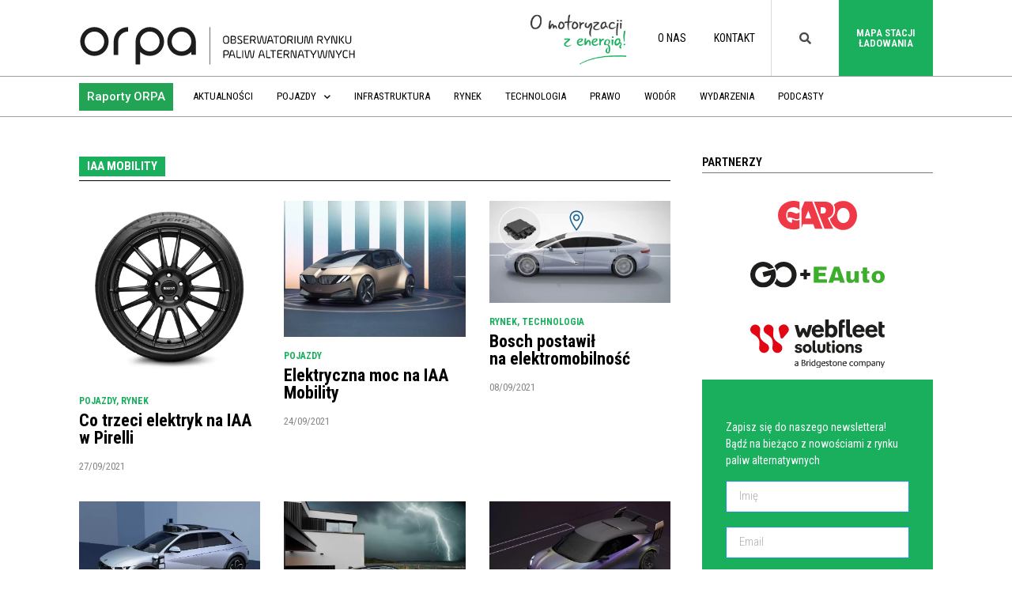

--- FILE ---
content_type: text/html; charset=UTF-8
request_url: https://orpa.pl/tag/iaa-mobility/
body_size: 20073
content:
<!doctype html>
<html lang="pl-PL">
<head>
	<meta charset="UTF-8">
		<meta name="viewport" content="width=device-width, initial-scale=1">
	<link rel="profile" href="http://gmpg.org/xfn/11">
	<meta name='robots' content='index, follow, max-image-preview:large, max-snippet:-1, max-video-preview:-1' />

<!-- Google Tag Manager for WordPress by gtm4wp.com -->
<script data-cfasync="false" data-pagespeed-no-defer>
	var gtm4wp_datalayer_name = "dataLayer";
	var dataLayer = dataLayer || [];
</script>
<!-- End Google Tag Manager for WordPress by gtm4wp.com -->
	<!-- This site is optimized with the Yoast SEO plugin v20.6 - https://yoast.com/wordpress/plugins/seo/ -->
	<title>IAA MOBILITY - ORPA - Obserwatorium Rynku Paliw Alternatywnych</title>
	<link rel="canonical" href="https://orpa.pl/tag/iaa-mobility/" />
	<meta property="og:locale" content="pl_PL" />
	<meta property="og:type" content="article" />
	<meta property="og:title" content="IAA MOBILITY - ORPA - Obserwatorium Rynku Paliw Alternatywnych" />
	<meta property="og:url" content="https://orpa.pl/tag/iaa-mobility/" />
	<meta property="og:site_name" content="ORPA - Obserwatorium Rynku Paliw Alternatywnych" />
	<meta name="twitter:card" content="summary_large_image" />
	<meta name="twitter:site" content="@_PSPA" />
	<script type="application/ld+json" class="yoast-schema-graph">{"@context":"https://schema.org","@graph":[{"@type":"CollectionPage","@id":"https://orpa.pl/tag/iaa-mobility/","url":"https://orpa.pl/tag/iaa-mobility/","name":"IAA MOBILITY - ORPA - Obserwatorium Rynku Paliw Alternatywnych","isPartOf":{"@id":"https://orpa.pl/#website"},"primaryImageOfPage":{"@id":"https://orpa.pl/tag/iaa-mobility/#primaryimage"},"image":{"@id":"https://orpa.pl/tag/iaa-mobility/#primaryimage"},"thumbnailUrl":"https://orpa.pl/wp-content/uploads/2021/09/p1_drugi.jpg","breadcrumb":{"@id":"https://orpa.pl/tag/iaa-mobility/#breadcrumb"},"inLanguage":"pl-PL"},{"@type":"ImageObject","inLanguage":"pl-PL","@id":"https://orpa.pl/tag/iaa-mobility/#primaryimage","url":"https://orpa.pl/wp-content/uploads/2021/09/p1_drugi.jpg","contentUrl":"https://orpa.pl/wp-content/uploads/2021/09/p1_drugi.jpg","width":992,"height":992},{"@type":"BreadcrumbList","@id":"https://orpa.pl/tag/iaa-mobility/#breadcrumb","itemListElement":[{"@type":"ListItem","position":1,"name":"Strona główna","item":"https://orpa.pl/"},{"@type":"ListItem","position":2,"name":"IAA MOBILITY"}]},{"@type":"WebSite","@id":"https://orpa.pl/#website","url":"https://orpa.pl/","name":"ORPA - Obserwatorium Rynku Paliw Alternatywnych","description":"Obserwatorium Rynku Paliw Alternatywnych","publisher":{"@id":"https://orpa.pl/#organization"},"potentialAction":[{"@type":"SearchAction","target":{"@type":"EntryPoint","urlTemplate":"https://orpa.pl/?s={search_term_string}"},"query-input":"required name=search_term_string"}],"inLanguage":"pl-PL"},{"@type":"Organization","@id":"https://orpa.pl/#organization","name":"Obserwatorium Rynku Paliw Alternatywnych","url":"https://orpa.pl/","logo":{"@type":"ImageObject","inLanguage":"pl-PL","@id":"https://orpa.pl/#/schema/logo/image/","url":"https://orpa.pl/wp-content/uploads/2019/11/Logo_orpa_new-03-02.svg","contentUrl":"https://orpa.pl/wp-content/uploads/2019/11/Logo_orpa_new-03-02.svg","width":842.2,"height":109.57,"caption":"Obserwatorium Rynku Paliw Alternatywnych"},"image":{"@id":"https://orpa.pl/#/schema/logo/image/"},"sameAs":["https://www.facebook.com/PL.PSPA/","https://twitter.com/_PSPA","https://pl.linkedin.com/company/pspa","https://www.youtube.com/channel/UC85-murezrHXevxoKd9p9fg"]}]}</script>
	<!-- / Yoast SEO plugin. -->


<link rel='dns-prefetch' href='//s.w.org' />
<link rel="alternate" type="application/rss+xml" title="ORPA - Obserwatorium Rynku Paliw Alternatywnych &raquo; Kanał z wpisami" href="https://orpa.pl/feed/" />
<link rel="alternate" type="application/rss+xml" title="ORPA - Obserwatorium Rynku Paliw Alternatywnych &raquo; Kanał z komentarzami" href="https://orpa.pl/comments/feed/" />
<link rel="alternate" type="application/rss+xml" title="ORPA - Obserwatorium Rynku Paliw Alternatywnych &raquo; Kanał z wpisami otagowanymi jako IAA MOBILITY" href="https://orpa.pl/tag/iaa-mobility/feed/" />
<script type="text/javascript">
window._wpemojiSettings = {"baseUrl":"https:\/\/s.w.org\/images\/core\/emoji\/14.0.0\/72x72\/","ext":".png","svgUrl":"https:\/\/s.w.org\/images\/core\/emoji\/14.0.0\/svg\/","svgExt":".svg","source":{"concatemoji":"https:\/\/orpa.pl\/wp-includes\/js\/wp-emoji-release.min.js?ver=6.0.11"}};
/*! This file is auto-generated */
!function(e,a,t){var n,r,o,i=a.createElement("canvas"),p=i.getContext&&i.getContext("2d");function s(e,t){var a=String.fromCharCode,e=(p.clearRect(0,0,i.width,i.height),p.fillText(a.apply(this,e),0,0),i.toDataURL());return p.clearRect(0,0,i.width,i.height),p.fillText(a.apply(this,t),0,0),e===i.toDataURL()}function c(e){var t=a.createElement("script");t.src=e,t.defer=t.type="text/javascript",a.getElementsByTagName("head")[0].appendChild(t)}for(o=Array("flag","emoji"),t.supports={everything:!0,everythingExceptFlag:!0},r=0;r<o.length;r++)t.supports[o[r]]=function(e){if(!p||!p.fillText)return!1;switch(p.textBaseline="top",p.font="600 32px Arial",e){case"flag":return s([127987,65039,8205,9895,65039],[127987,65039,8203,9895,65039])?!1:!s([55356,56826,55356,56819],[55356,56826,8203,55356,56819])&&!s([55356,57332,56128,56423,56128,56418,56128,56421,56128,56430,56128,56423,56128,56447],[55356,57332,8203,56128,56423,8203,56128,56418,8203,56128,56421,8203,56128,56430,8203,56128,56423,8203,56128,56447]);case"emoji":return!s([129777,127995,8205,129778,127999],[129777,127995,8203,129778,127999])}return!1}(o[r]),t.supports.everything=t.supports.everything&&t.supports[o[r]],"flag"!==o[r]&&(t.supports.everythingExceptFlag=t.supports.everythingExceptFlag&&t.supports[o[r]]);t.supports.everythingExceptFlag=t.supports.everythingExceptFlag&&!t.supports.flag,t.DOMReady=!1,t.readyCallback=function(){t.DOMReady=!0},t.supports.everything||(n=function(){t.readyCallback()},a.addEventListener?(a.addEventListener("DOMContentLoaded",n,!1),e.addEventListener("load",n,!1)):(e.attachEvent("onload",n),a.attachEvent("onreadystatechange",function(){"complete"===a.readyState&&t.readyCallback()})),(e=t.source||{}).concatemoji?c(e.concatemoji):e.wpemoji&&e.twemoji&&(c(e.twemoji),c(e.wpemoji)))}(window,document,window._wpemojiSettings);
</script>
<style type="text/css">
img.wp-smiley,
img.emoji {
	display: inline !important;
	border: none !important;
	box-shadow: none !important;
	height: 1em !important;
	width: 1em !important;
	margin: 0 0.07em !important;
	vertical-align: -0.1em !important;
	background: none !important;
	padding: 0 !important;
}
</style>
	<link rel='stylesheet' id='bdt-uikit-css'  href='https://orpa.pl/wp-content/plugins/bdthemes-element-pack/assets/css/bdt-uikit.css?ver=3.7.2' type='text/css' media='all' />
<link rel='stylesheet' id='element-pack-site-css'  href='https://orpa.pl/wp-content/plugins/bdthemes-element-pack/assets/css/element-pack-site.css?ver=5.12.0' type='text/css' media='all' />
<link rel='stylesheet' id='wp-block-library-css'  href='https://orpa.pl/wp-includes/css/dist/block-library/style.min.css?ver=6.0.11' type='text/css' media='all' />
<style id='global-styles-inline-css' type='text/css'>
body{--wp--preset--color--black: #000000;--wp--preset--color--cyan-bluish-gray: #abb8c3;--wp--preset--color--white: #ffffff;--wp--preset--color--pale-pink: #f78da7;--wp--preset--color--vivid-red: #cf2e2e;--wp--preset--color--luminous-vivid-orange: #ff6900;--wp--preset--color--luminous-vivid-amber: #fcb900;--wp--preset--color--light-green-cyan: #7bdcb5;--wp--preset--color--vivid-green-cyan: #00d084;--wp--preset--color--pale-cyan-blue: #8ed1fc;--wp--preset--color--vivid-cyan-blue: #0693e3;--wp--preset--color--vivid-purple: #9b51e0;--wp--preset--gradient--vivid-cyan-blue-to-vivid-purple: linear-gradient(135deg,rgba(6,147,227,1) 0%,rgb(155,81,224) 100%);--wp--preset--gradient--light-green-cyan-to-vivid-green-cyan: linear-gradient(135deg,rgb(122,220,180) 0%,rgb(0,208,130) 100%);--wp--preset--gradient--luminous-vivid-amber-to-luminous-vivid-orange: linear-gradient(135deg,rgba(252,185,0,1) 0%,rgba(255,105,0,1) 100%);--wp--preset--gradient--luminous-vivid-orange-to-vivid-red: linear-gradient(135deg,rgba(255,105,0,1) 0%,rgb(207,46,46) 100%);--wp--preset--gradient--very-light-gray-to-cyan-bluish-gray: linear-gradient(135deg,rgb(238,238,238) 0%,rgb(169,184,195) 100%);--wp--preset--gradient--cool-to-warm-spectrum: linear-gradient(135deg,rgb(74,234,220) 0%,rgb(151,120,209) 20%,rgb(207,42,186) 40%,rgb(238,44,130) 60%,rgb(251,105,98) 80%,rgb(254,248,76) 100%);--wp--preset--gradient--blush-light-purple: linear-gradient(135deg,rgb(255,206,236) 0%,rgb(152,150,240) 100%);--wp--preset--gradient--blush-bordeaux: linear-gradient(135deg,rgb(254,205,165) 0%,rgb(254,45,45) 50%,rgb(107,0,62) 100%);--wp--preset--gradient--luminous-dusk: linear-gradient(135deg,rgb(255,203,112) 0%,rgb(199,81,192) 50%,rgb(65,88,208) 100%);--wp--preset--gradient--pale-ocean: linear-gradient(135deg,rgb(255,245,203) 0%,rgb(182,227,212) 50%,rgb(51,167,181) 100%);--wp--preset--gradient--electric-grass: linear-gradient(135deg,rgb(202,248,128) 0%,rgb(113,206,126) 100%);--wp--preset--gradient--midnight: linear-gradient(135deg,rgb(2,3,129) 0%,rgb(40,116,252) 100%);--wp--preset--duotone--dark-grayscale: url('#wp-duotone-dark-grayscale');--wp--preset--duotone--grayscale: url('#wp-duotone-grayscale');--wp--preset--duotone--purple-yellow: url('#wp-duotone-purple-yellow');--wp--preset--duotone--blue-red: url('#wp-duotone-blue-red');--wp--preset--duotone--midnight: url('#wp-duotone-midnight');--wp--preset--duotone--magenta-yellow: url('#wp-duotone-magenta-yellow');--wp--preset--duotone--purple-green: url('#wp-duotone-purple-green');--wp--preset--duotone--blue-orange: url('#wp-duotone-blue-orange');--wp--preset--font-size--small: 13px;--wp--preset--font-size--medium: 20px;--wp--preset--font-size--large: 36px;--wp--preset--font-size--x-large: 42px;}.has-black-color{color: var(--wp--preset--color--black) !important;}.has-cyan-bluish-gray-color{color: var(--wp--preset--color--cyan-bluish-gray) !important;}.has-white-color{color: var(--wp--preset--color--white) !important;}.has-pale-pink-color{color: var(--wp--preset--color--pale-pink) !important;}.has-vivid-red-color{color: var(--wp--preset--color--vivid-red) !important;}.has-luminous-vivid-orange-color{color: var(--wp--preset--color--luminous-vivid-orange) !important;}.has-luminous-vivid-amber-color{color: var(--wp--preset--color--luminous-vivid-amber) !important;}.has-light-green-cyan-color{color: var(--wp--preset--color--light-green-cyan) !important;}.has-vivid-green-cyan-color{color: var(--wp--preset--color--vivid-green-cyan) !important;}.has-pale-cyan-blue-color{color: var(--wp--preset--color--pale-cyan-blue) !important;}.has-vivid-cyan-blue-color{color: var(--wp--preset--color--vivid-cyan-blue) !important;}.has-vivid-purple-color{color: var(--wp--preset--color--vivid-purple) !important;}.has-black-background-color{background-color: var(--wp--preset--color--black) !important;}.has-cyan-bluish-gray-background-color{background-color: var(--wp--preset--color--cyan-bluish-gray) !important;}.has-white-background-color{background-color: var(--wp--preset--color--white) !important;}.has-pale-pink-background-color{background-color: var(--wp--preset--color--pale-pink) !important;}.has-vivid-red-background-color{background-color: var(--wp--preset--color--vivid-red) !important;}.has-luminous-vivid-orange-background-color{background-color: var(--wp--preset--color--luminous-vivid-orange) !important;}.has-luminous-vivid-amber-background-color{background-color: var(--wp--preset--color--luminous-vivid-amber) !important;}.has-light-green-cyan-background-color{background-color: var(--wp--preset--color--light-green-cyan) !important;}.has-vivid-green-cyan-background-color{background-color: var(--wp--preset--color--vivid-green-cyan) !important;}.has-pale-cyan-blue-background-color{background-color: var(--wp--preset--color--pale-cyan-blue) !important;}.has-vivid-cyan-blue-background-color{background-color: var(--wp--preset--color--vivid-cyan-blue) !important;}.has-vivid-purple-background-color{background-color: var(--wp--preset--color--vivid-purple) !important;}.has-black-border-color{border-color: var(--wp--preset--color--black) !important;}.has-cyan-bluish-gray-border-color{border-color: var(--wp--preset--color--cyan-bluish-gray) !important;}.has-white-border-color{border-color: var(--wp--preset--color--white) !important;}.has-pale-pink-border-color{border-color: var(--wp--preset--color--pale-pink) !important;}.has-vivid-red-border-color{border-color: var(--wp--preset--color--vivid-red) !important;}.has-luminous-vivid-orange-border-color{border-color: var(--wp--preset--color--luminous-vivid-orange) !important;}.has-luminous-vivid-amber-border-color{border-color: var(--wp--preset--color--luminous-vivid-amber) !important;}.has-light-green-cyan-border-color{border-color: var(--wp--preset--color--light-green-cyan) !important;}.has-vivid-green-cyan-border-color{border-color: var(--wp--preset--color--vivid-green-cyan) !important;}.has-pale-cyan-blue-border-color{border-color: var(--wp--preset--color--pale-cyan-blue) !important;}.has-vivid-cyan-blue-border-color{border-color: var(--wp--preset--color--vivid-cyan-blue) !important;}.has-vivid-purple-border-color{border-color: var(--wp--preset--color--vivid-purple) !important;}.has-vivid-cyan-blue-to-vivid-purple-gradient-background{background: var(--wp--preset--gradient--vivid-cyan-blue-to-vivid-purple) !important;}.has-light-green-cyan-to-vivid-green-cyan-gradient-background{background: var(--wp--preset--gradient--light-green-cyan-to-vivid-green-cyan) !important;}.has-luminous-vivid-amber-to-luminous-vivid-orange-gradient-background{background: var(--wp--preset--gradient--luminous-vivid-amber-to-luminous-vivid-orange) !important;}.has-luminous-vivid-orange-to-vivid-red-gradient-background{background: var(--wp--preset--gradient--luminous-vivid-orange-to-vivid-red) !important;}.has-very-light-gray-to-cyan-bluish-gray-gradient-background{background: var(--wp--preset--gradient--very-light-gray-to-cyan-bluish-gray) !important;}.has-cool-to-warm-spectrum-gradient-background{background: var(--wp--preset--gradient--cool-to-warm-spectrum) !important;}.has-blush-light-purple-gradient-background{background: var(--wp--preset--gradient--blush-light-purple) !important;}.has-blush-bordeaux-gradient-background{background: var(--wp--preset--gradient--blush-bordeaux) !important;}.has-luminous-dusk-gradient-background{background: var(--wp--preset--gradient--luminous-dusk) !important;}.has-pale-ocean-gradient-background{background: var(--wp--preset--gradient--pale-ocean) !important;}.has-electric-grass-gradient-background{background: var(--wp--preset--gradient--electric-grass) !important;}.has-midnight-gradient-background{background: var(--wp--preset--gradient--midnight) !important;}.has-small-font-size{font-size: var(--wp--preset--font-size--small) !important;}.has-medium-font-size{font-size: var(--wp--preset--font-size--medium) !important;}.has-large-font-size{font-size: var(--wp--preset--font-size--large) !important;}.has-x-large-font-size{font-size: var(--wp--preset--font-size--x-large) !important;}
</style>
<link rel='stylesheet' id='graphina-pro-charts-for-elementor-public-css'  href='https://orpa.pl/wp-content/plugins/GraphinaPro%20–%20Elementor%20Dynamic%20Charts%20&#038;%20Datatable-v1.2.9/elementor/css/graphina-pro-charts-for-elementor-public.css?ver=1.2.6' type='text/css' media='all' />
<link rel='stylesheet' id='graphina-charts-for-elementor-public-css'  href='https://orpa.pl/wp-content/plugins/graphina-elementor-charts-and-graphs/elementor/css/graphina-charts-for-elementor-public.css?ver=1.7.4' type='text/css' media='all' />
<link rel='stylesheet' id='graphina-charts-pro-css-css'  href='https://orpa.pl/wp-content/plugins/graphina-elementor-charts-and-graphs/elementor/css/graphina-charts-for-elementor-pro-public.css?ver=1.7.4' type='text/css' media='all' />
<link rel='stylesheet' id='hello-elementor-css'  href='https://orpa.pl/wp-content/themes/hello-elementor/style.min.css?ver=2.2.0' type='text/css' media='all' />
<link rel='stylesheet' id='hello-elementor-theme-style-css'  href='https://orpa.pl/wp-content/themes/hello-elementor/theme.min.css?ver=2.2.0' type='text/css' media='all' />
<link rel='stylesheet' id='elementor-icons-css'  href='https://orpa.pl/wp-content/plugins/elementor/assets/lib/eicons/css/elementor-icons.min.css?ver=5.15.0' type='text/css' media='all' />
<link rel='stylesheet' id='elementor-frontend-legacy-css'  href='https://orpa.pl/wp-content/plugins/elementor/assets/css/frontend-legacy.min.css?ver=3.6.6' type='text/css' media='all' />
<link rel='stylesheet' id='elementor-frontend-css'  href='https://orpa.pl/wp-content/plugins/elementor/assets/css/frontend.min.css?ver=3.6.6' type='text/css' media='all' />
<link rel='stylesheet' id='elementor-post-40303-css'  href='https://orpa.pl/wp-content/uploads/elementor/css/post-40303.css?ver=1661934006' type='text/css' media='all' />
<link rel='stylesheet' id='elementor-pro-css'  href='https://orpa.pl/wp-content/plugins/elementor-pro/assets/css/frontend.min.css?ver=3.7.2' type='text/css' media='all' />
<link rel='stylesheet' id='font-awesome-5-all-css'  href='https://orpa.pl/wp-content/plugins/elementor/assets/lib/font-awesome/css/all.min.css?ver=4.9.20' type='text/css' media='all' />
<link rel='stylesheet' id='font-awesome-4-shim-css'  href='https://orpa.pl/wp-content/plugins/elementor/assets/lib/font-awesome/css/v4-shims.min.css?ver=3.6.6' type='text/css' media='all' />
<link rel='stylesheet' id='premium-pro-css'  href='https://orpa.pl/wp-content/plugins/premium-addons-pro/assets/frontend/min-css/premium-addons.min.css?ver=2.3.1' type='text/css' media='all' />
<link rel='stylesheet' id='elementor-global-css'  href='https://orpa.pl/wp-content/uploads/elementor/css/global.css?ver=1661934011' type='text/css' media='all' />
<link rel='stylesheet' id='elementor-post-14-css'  href='https://orpa.pl/wp-content/uploads/elementor/css/post-14.css?ver=1661934011' type='text/css' media='all' />
<link rel='stylesheet' id='elementor-post-2531-css'  href='https://orpa.pl/wp-content/uploads/elementor/css/post-2531.css?ver=1661934012' type='text/css' media='all' />
<link rel='stylesheet' id='elementor-post-2575-css'  href='https://orpa.pl/wp-content/uploads/elementor/css/post-2575.css?ver=1661935509' type='text/css' media='all' />
<link rel='stylesheet' id='ecs-styles-css'  href='https://orpa.pl/wp-content/plugins/ele-custom-skin/assets/css/ecs-style.css?ver=3.1.9' type='text/css' media='all' />
<link rel='stylesheet' id='elementor-post-36496-css'  href='https://orpa.pl/wp-content/uploads/elementor/css/post-36496.css?ver=1644315361' type='text/css' media='all' />
<link rel='stylesheet' id='elementor-post-36582-css'  href='https://orpa.pl/wp-content/uploads/elementor/css/post-36582.css?ver=1643028804' type='text/css' media='all' />
<link rel='stylesheet' id='elementor-post-36714-css'  href='https://orpa.pl/wp-content/uploads/elementor/css/post-36714.css?ver=1582025374' type='text/css' media='all' />
<link rel='stylesheet' id='elementor-post-41755-css'  href='https://orpa.pl/wp-content/uploads/elementor/css/post-41755.css?ver=1598980742' type='text/css' media='all' />
<link rel='stylesheet' id='elementor-post-48672-css'  href='https://orpa.pl/wp-content/uploads/elementor/css/post-48672.css?ver=1646740993' type='text/css' media='all' />
<link rel='stylesheet' id='elementor-post-50133-css'  href='https://orpa.pl/wp-content/uploads/elementor/css/post-50133.css?ver=1646226105' type='text/css' media='all' />
<link rel='stylesheet' id='elementor-post-50144-css'  href='https://orpa.pl/wp-content/uploads/elementor/css/post-50144.css?ver=1646227643' type='text/css' media='all' />
<link rel='stylesheet' id='google-fonts-1-css'  href='https://fonts.googleapis.com/css?family=Roboto+Condensed%3A100%2C100italic%2C200%2C200italic%2C300%2C300italic%2C400%2C400italic%2C500%2C500italic%2C600%2C600italic%2C700%2C700italic%2C800%2C800italic%2C900%2C900italic%7CMerriweather%3A100%2C100italic%2C200%2C200italic%2C300%2C300italic%2C400%2C400italic%2C500%2C500italic%2C600%2C600italic%2C700%2C700italic%2C800%2C800italic%2C900%2C900italic%7CRoboto%3A100%2C100italic%2C200%2C200italic%2C300%2C300italic%2C400%2C400italic%2C500%2C500italic%2C600%2C600italic%2C700%2C700italic%2C800%2C800italic%2C900%2C900italic&#038;display=auto&#038;subset=latin-ext&#038;ver=6.0.11' type='text/css' media='all' />
<link rel='stylesheet' id='elementor-icons-shared-0-css'  href='https://orpa.pl/wp-content/plugins/elementor/assets/lib/font-awesome/css/fontawesome.min.css?ver=5.15.3' type='text/css' media='all' />
<link rel='stylesheet' id='elementor-icons-fa-solid-css'  href='https://orpa.pl/wp-content/plugins/elementor/assets/lib/font-awesome/css/solid.min.css?ver=5.15.3' type='text/css' media='all' />
<link rel='stylesheet' id='elementor-icons-fa-brands-css'  href='https://orpa.pl/wp-content/plugins/elementor/assets/lib/font-awesome/css/brands.min.css?ver=5.15.3' type='text/css' media='all' />
<script type='text/javascript' src='https://orpa.pl/wp-includes/js/jquery/jquery.min.js?ver=3.6.0' id='jquery-core-js'></script>
<script type='text/javascript' src='https://orpa.pl/wp-includes/js/jquery/jquery-migrate.min.js?ver=3.3.2' id='jquery-migrate-js'></script>
<script type='text/javascript' src='https://orpa.pl/wp-content/plugins/graphina-elementor-charts-and-graphs/elementor/js/apexcharts.min.js?ver=1.7.4' id='apexcharts-min-js'></script>
<script type='text/javascript' id='graphina-charts-for-elementor-public-js-extra'>
/* <![CDATA[ */
var graphina_localize = {"ajaxurl":"https:\/\/orpa.pl\/wp-admin\/admin-ajax.php","nonce":"28e8d1610f","graphinaAllGraphs":[],"graphinaAllGraphsOptions":[],"graphinaBlockCharts":[],"is_view_port_disable":"off","thousand_seperator":"pl-PL"};
/* ]]> */
</script>
<script type='text/javascript' src='https://orpa.pl/wp-content/plugins/graphina-elementor-charts-and-graphs/elementor/js/graphina-charts-for-elementor-public.js?ver=1.7.4' id='graphina-charts-for-elementor-public-js'></script>
<script type='text/javascript' src='https://orpa.pl/wp-content/plugins/elementor/assets/lib/font-awesome/js/v4-shims.min.js?ver=3.6.6' id='font-awesome-4-shim-js'></script>
<script type='text/javascript' id='ecs_ajax_load-js-extra'>
/* <![CDATA[ */
var ecs_ajax_params = {"ajaxurl":"https:\/\/orpa.pl\/wp-admin\/admin-ajax.php","posts":"{\"tag\":\"iaa-mobility\",\"error\":\"\",\"m\":\"\",\"p\":0,\"post_parent\":\"\",\"subpost\":\"\",\"subpost_id\":\"\",\"attachment\":\"\",\"attachment_id\":0,\"name\":\"\",\"pagename\":\"\",\"page_id\":0,\"second\":\"\",\"minute\":\"\",\"hour\":\"\",\"day\":0,\"monthnum\":0,\"year\":0,\"w\":0,\"category_name\":\"\",\"cat\":\"\",\"tag_id\":3023,\"author\":\"\",\"author_name\":\"\",\"feed\":\"\",\"tb\":\"\",\"paged\":0,\"meta_key\":\"\",\"meta_value\":\"\",\"preview\":\"\",\"s\":\"\",\"sentence\":\"\",\"title\":\"\",\"fields\":\"\",\"menu_order\":\"\",\"embed\":\"\",\"category__in\":[],\"category__not_in\":[],\"category__and\":[],\"post__in\":[],\"post__not_in\":[],\"post_name__in\":[],\"tag__in\":[],\"tag__not_in\":[],\"tag__and\":[],\"tag_slug__in\":[\"iaa-mobility\"],\"tag_slug__and\":[],\"post_parent__in\":[],\"post_parent__not_in\":[],\"author__in\":[],\"author__not_in\":[],\"ignore_sticky_posts\":false,\"suppress_filters\":false,\"cache_results\":true,\"update_post_term_cache\":true,\"lazy_load_term_meta\":true,\"update_post_meta_cache\":true,\"post_type\":\"\",\"posts_per_page\":30,\"nopaging\":false,\"comments_per_page\":\"50\",\"no_found_rows\":false,\"order\":\"DESC\"}"};
/* ]]> */
</script>
<script type='text/javascript' src='https://orpa.pl/wp-content/plugins/ele-custom-skin/assets/js/ecs_ajax_pagination.js?ver=3.1.9' id='ecs_ajax_load-js'></script>
<script type='text/javascript' src='https://orpa.pl/wp-content/plugins/ele-custom-skin/assets/js/ecs.js?ver=3.1.9' id='ecs-script-js'></script>
<link rel="https://api.w.org/" href="https://orpa.pl/wp-json/" /><link rel="alternate" type="application/json" href="https://orpa.pl/wp-json/wp/v2/tags/3023" /><link rel="EditURI" type="application/rsd+xml" title="RSD" href="https://orpa.pl/xmlrpc.php?rsd" />
<link rel="wlwmanifest" type="application/wlwmanifest+xml" href="https://orpa.pl/wp-includes/wlwmanifest.xml" /> 
<meta name="generator" content="WordPress 6.0.11" />
<!-- HFCM by 99 Robots - Snippet # 1: GTM open -->
<!-- Google Tag Manager -->
<script>(function(w,d,s,l,i){w[l]=w[l]||[];w[l].push({'gtm.start':
new Date().getTime(),event:'gtm.js'});var f=d.getElementsByTagName(s)[0],
j=d.createElement(s),dl=l!='dataLayer'?'&l='+l:'';j.async=true;j.src=
'https://www.googletagmanager.com/gtm.js?id='+i+dl;f.parentNode.insertBefore(j,f);
})(window,document,'script','dataLayer','GTM-TBC6BZZ');</script>
<!-- End Google Tag Manager -->

<!-- /end HFCM by 99 Robots -->
<!-- HFCM by 99 Robots - Snippet # 3: Hotjar -->
<!-- Hotjar Tracking Code for https://orpa.pl/ -->
<script>
    (function(h,o,t,j,a,r){
        h.hj=h.hj||function(){(h.hj.q=h.hj.q||[]).push(arguments)};
        h._hjSettings={hjid:2874908,hjsv:6};
        a=o.getElementsByTagName('head')[0];
        r=o.createElement('script');r.async=1;
        r.src=t+h._hjSettings.hjid+j+h._hjSettings.hjsv;
        a.appendChild(r);
    })(window,document,'https://static.hotjar.com/c/hotjar-','.js?sv=');
</script>
<!-- /end HFCM by 99 Robots -->
<script>document.createElement( "picture" );if(!window.HTMLPictureElement && document.addEventListener) {window.addEventListener("DOMContentLoaded", function() {var s = document.createElement("script");s.src = "https://orpa.pl/wp-content/plugins/webp-express/js/picturefill.min.js";document.body.appendChild(s);});}</script>
<!-- Google Tag Manager for WordPress by gtm4wp.com -->
<!-- GTM Container placement set to automatic -->
<script data-cfasync="false" data-pagespeed-no-defer type="text/javascript">
	var dataLayer_content = {"pagePostType":"post","pagePostType2":"tag-post"};
	dataLayer.push( dataLayer_content );
</script>
<script data-cfasync="false">
(function(w,d,s,l,i){w[l]=w[l]||[];w[l].push({'gtm.start':
new Date().getTime(),event:'gtm.js'});var f=d.getElementsByTagName(s)[0],
j=d.createElement(s),dl=l!='dataLayer'?'&l='+l:'';j.async=true;j.src=
'//www.googletagmanager.com/gtm.'+'js?id='+i+dl;f.parentNode.insertBefore(j,f);
})(window,document,'script','dataLayer','GTM-55NP9BM');
</script>
<!-- End Google Tag Manager -->
<!-- End Google Tag Manager for WordPress by gtm4wp.com --><link rel="icon" href="https://orpa.pl/wp-content/uploads/2020/01/cropped-orpa_favicon-32x32.png" sizes="32x32" />
<link rel="icon" href="https://orpa.pl/wp-content/uploads/2020/01/cropped-orpa_favicon-192x192.png" sizes="192x192" />
<link rel="apple-touch-icon" href="https://orpa.pl/wp-content/uploads/2020/01/cropped-orpa_favicon-180x180.png" />
<meta name="msapplication-TileImage" content="https://orpa.pl/wp-content/uploads/2020/01/cropped-orpa_favicon-270x270.png" />
		<style type="text/css" id="wp-custom-css">
			.elementorX iframe  {
    height: auto !important;
    aspect-ratio: 16/9 !important;
}		</style>
		</head>
<body class="archive tag tag-iaa-mobility tag-3023 wp-custom-logo elementor-default elementor-template-full-width elementor-kit-40303 elementor-page-2575">

<svg xmlns="http://www.w3.org/2000/svg" viewBox="0 0 0 0" width="0" height="0" focusable="false" role="none" style="visibility: hidden; position: absolute; left: -9999px; overflow: hidden;" ><defs><filter id="wp-duotone-dark-grayscale"><feColorMatrix color-interpolation-filters="sRGB" type="matrix" values=" .299 .587 .114 0 0 .299 .587 .114 0 0 .299 .587 .114 0 0 .299 .587 .114 0 0 " /><feComponentTransfer color-interpolation-filters="sRGB" ><feFuncR type="table" tableValues="0 0.49803921568627" /><feFuncG type="table" tableValues="0 0.49803921568627" /><feFuncB type="table" tableValues="0 0.49803921568627" /><feFuncA type="table" tableValues="1 1" /></feComponentTransfer><feComposite in2="SourceGraphic" operator="in" /></filter></defs></svg><svg xmlns="http://www.w3.org/2000/svg" viewBox="0 0 0 0" width="0" height="0" focusable="false" role="none" style="visibility: hidden; position: absolute; left: -9999px; overflow: hidden;" ><defs><filter id="wp-duotone-grayscale"><feColorMatrix color-interpolation-filters="sRGB" type="matrix" values=" .299 .587 .114 0 0 .299 .587 .114 0 0 .299 .587 .114 0 0 .299 .587 .114 0 0 " /><feComponentTransfer color-interpolation-filters="sRGB" ><feFuncR type="table" tableValues="0 1" /><feFuncG type="table" tableValues="0 1" /><feFuncB type="table" tableValues="0 1" /><feFuncA type="table" tableValues="1 1" /></feComponentTransfer><feComposite in2="SourceGraphic" operator="in" /></filter></defs></svg><svg xmlns="http://www.w3.org/2000/svg" viewBox="0 0 0 0" width="0" height="0" focusable="false" role="none" style="visibility: hidden; position: absolute; left: -9999px; overflow: hidden;" ><defs><filter id="wp-duotone-purple-yellow"><feColorMatrix color-interpolation-filters="sRGB" type="matrix" values=" .299 .587 .114 0 0 .299 .587 .114 0 0 .299 .587 .114 0 0 .299 .587 .114 0 0 " /><feComponentTransfer color-interpolation-filters="sRGB" ><feFuncR type="table" tableValues="0.54901960784314 0.98823529411765" /><feFuncG type="table" tableValues="0 1" /><feFuncB type="table" tableValues="0.71764705882353 0.25490196078431" /><feFuncA type="table" tableValues="1 1" /></feComponentTransfer><feComposite in2="SourceGraphic" operator="in" /></filter></defs></svg><svg xmlns="http://www.w3.org/2000/svg" viewBox="0 0 0 0" width="0" height="0" focusable="false" role="none" style="visibility: hidden; position: absolute; left: -9999px; overflow: hidden;" ><defs><filter id="wp-duotone-blue-red"><feColorMatrix color-interpolation-filters="sRGB" type="matrix" values=" .299 .587 .114 0 0 .299 .587 .114 0 0 .299 .587 .114 0 0 .299 .587 .114 0 0 " /><feComponentTransfer color-interpolation-filters="sRGB" ><feFuncR type="table" tableValues="0 1" /><feFuncG type="table" tableValues="0 0.27843137254902" /><feFuncB type="table" tableValues="0.5921568627451 0.27843137254902" /><feFuncA type="table" tableValues="1 1" /></feComponentTransfer><feComposite in2="SourceGraphic" operator="in" /></filter></defs></svg><svg xmlns="http://www.w3.org/2000/svg" viewBox="0 0 0 0" width="0" height="0" focusable="false" role="none" style="visibility: hidden; position: absolute; left: -9999px; overflow: hidden;" ><defs><filter id="wp-duotone-midnight"><feColorMatrix color-interpolation-filters="sRGB" type="matrix" values=" .299 .587 .114 0 0 .299 .587 .114 0 0 .299 .587 .114 0 0 .299 .587 .114 0 0 " /><feComponentTransfer color-interpolation-filters="sRGB" ><feFuncR type="table" tableValues="0 0" /><feFuncG type="table" tableValues="0 0.64705882352941" /><feFuncB type="table" tableValues="0 1" /><feFuncA type="table" tableValues="1 1" /></feComponentTransfer><feComposite in2="SourceGraphic" operator="in" /></filter></defs></svg><svg xmlns="http://www.w3.org/2000/svg" viewBox="0 0 0 0" width="0" height="0" focusable="false" role="none" style="visibility: hidden; position: absolute; left: -9999px; overflow: hidden;" ><defs><filter id="wp-duotone-magenta-yellow"><feColorMatrix color-interpolation-filters="sRGB" type="matrix" values=" .299 .587 .114 0 0 .299 .587 .114 0 0 .299 .587 .114 0 0 .299 .587 .114 0 0 " /><feComponentTransfer color-interpolation-filters="sRGB" ><feFuncR type="table" tableValues="0.78039215686275 1" /><feFuncG type="table" tableValues="0 0.94901960784314" /><feFuncB type="table" tableValues="0.35294117647059 0.47058823529412" /><feFuncA type="table" tableValues="1 1" /></feComponentTransfer><feComposite in2="SourceGraphic" operator="in" /></filter></defs></svg><svg xmlns="http://www.w3.org/2000/svg" viewBox="0 0 0 0" width="0" height="0" focusable="false" role="none" style="visibility: hidden; position: absolute; left: -9999px; overflow: hidden;" ><defs><filter id="wp-duotone-purple-green"><feColorMatrix color-interpolation-filters="sRGB" type="matrix" values=" .299 .587 .114 0 0 .299 .587 .114 0 0 .299 .587 .114 0 0 .299 .587 .114 0 0 " /><feComponentTransfer color-interpolation-filters="sRGB" ><feFuncR type="table" tableValues="0.65098039215686 0.40392156862745" /><feFuncG type="table" tableValues="0 1" /><feFuncB type="table" tableValues="0.44705882352941 0.4" /><feFuncA type="table" tableValues="1 1" /></feComponentTransfer><feComposite in2="SourceGraphic" operator="in" /></filter></defs></svg><svg xmlns="http://www.w3.org/2000/svg" viewBox="0 0 0 0" width="0" height="0" focusable="false" role="none" style="visibility: hidden; position: absolute; left: -9999px; overflow: hidden;" ><defs><filter id="wp-duotone-blue-orange"><feColorMatrix color-interpolation-filters="sRGB" type="matrix" values=" .299 .587 .114 0 0 .299 .587 .114 0 0 .299 .587 .114 0 0 .299 .587 .114 0 0 " /><feComponentTransfer color-interpolation-filters="sRGB" ><feFuncR type="table" tableValues="0.098039215686275 1" /><feFuncG type="table" tableValues="0 0.66274509803922" /><feFuncB type="table" tableValues="0.84705882352941 0.41960784313725" /><feFuncA type="table" tableValues="1 1" /></feComponentTransfer><feComposite in2="SourceGraphic" operator="in" /></filter></defs></svg>
<!-- GTM Container placement set to automatic -->
<!-- Google Tag Manager (noscript) -->
				<noscript><iframe src="https://www.googletagmanager.com/ns.html?id=GTM-55NP9BM" height="0" width="0" style="display:none;visibility:hidden" aria-hidden="true"></iframe></noscript>
<!-- End Google Tag Manager (noscript) -->		<div data-elementor-type="header" data-elementor-id="14" class="elementor elementor-14 elementor-location-header">
					<div class="elementor-section-wrap">
								<section class="elementor-section elementor-top-section elementor-element elementor-element-f9d0d8a elementor-hidden-phone elementor-section-boxed elementor-section-height-default elementor-section-height-default" data-id="f9d0d8a" data-element_type="section">
						<div class="elementor-container elementor-column-gap-default">
							<div class="elementor-row">
					<div class="elementor-column elementor-col-20 elementor-top-column elementor-element elementor-element-f5df1ed" data-id="f5df1ed" data-element_type="column">
			<div class="elementor-column-wrap elementor-element-populated">
							<div class="elementor-widget-wrap">
						<div class="elementor-element elementor-element-e0475b7 elementor-widget elementor-widget-shortcode" data-id="e0475b7" data-element_type="widget" data-widget_type="shortcode.default">
				<div class="elementor-widget-container">
					<div class="elementor-shortcode"><!-- HFCM by 99 Robots - Snippet # 2: gtm close -->
<!-- Google Tag Manager (noscript) -->
<noscript><iframe src="https://www.googletagmanager.com/ns.html?id=GTM-TBC6BZZ"
height="0" width="0" style="display:none;visibility:hidden"></iframe></noscript>
<!-- End Google Tag Manager (noscript) -->

<!-- /end HFCM by 99 Robots -->
</div>
				</div>
				</div>
				<div class="elementor-element elementor-element-9d835fd elementor-widget elementor-widget-image" data-id="9d835fd" data-element_type="widget" data-widget_type="image.default">
				<div class="elementor-widget-container">
								<div class="elementor-image">
													<a href="https://orpa.pl">
							<img width="339" height="48" src="https://orpa.pl/wp-content/uploads/2019/11/Orpa_logo001-02.svg" class="attachment-full size-full" alt="" loading="lazy" />								</a>
														</div>
						</div>
				</div>
						</div>
					</div>
		</div>
				<div class="elementor-column elementor-col-20 elementor-top-column elementor-element elementor-element-078ce9b" data-id="078ce9b" data-element_type="column">
			<div class="elementor-column-wrap elementor-element-populated">
							<div class="elementor-widget-wrap">
						<div class="elementor-element elementor-element-64aac3e elementor-widget elementor-widget-image" data-id="64aac3e" data-element_type="widget" data-widget_type="image.default">
				<div class="elementor-widget-container">
								<div class="elementor-image">
													<a href="https://orpa.pl">
							<img width="203" height="112" src="https://orpa.pl/wp-content/uploads/2019/11/www_orpa_homepage_2021_haslo_header.png" class="attachment-full size-full" alt="" loading="lazy" />								</a>
														</div>
						</div>
				</div>
						</div>
					</div>
		</div>
				<div class="elementor-column elementor-col-20 elementor-top-column elementor-element elementor-element-85827e1" data-id="85827e1" data-element_type="column">
			<div class="elementor-column-wrap elementor-element-populated">
							<div class="elementor-widget-wrap">
						<div class="elementor-element elementor-element-24701ea elementor-nav-menu--dropdown-none elementor-nav-menu__align-right elementor-widget elementor-widget-nav-menu" data-id="24701ea" data-element_type="widget" data-settings="{&quot;layout&quot;:&quot;horizontal&quot;,&quot;submenu_icon&quot;:{&quot;value&quot;:&quot;&lt;i class=\&quot;fas fa-caret-down\&quot;&gt;&lt;\/i&gt;&quot;,&quot;library&quot;:&quot;fa-solid&quot;}}" data-widget_type="nav-menu.default">
				<div class="elementor-widget-container">
						<nav migration_allowed="1" migrated="0" role="navigation" class="elementor-nav-menu--main elementor-nav-menu__container elementor-nav-menu--layout-horizontal e--pointer-none">
				<ul id="menu-1-24701ea" class="elementor-nav-menu"><li class="menu-item menu-item-type-post_type menu-item-object-page menu-item-2594"><a href="https://orpa.pl/o-nas/" class="elementor-item">O&nbsp;NAS</a></li>
<li class="menu-item menu-item-type-custom menu-item-object-custom menu-item-33"><a href="https://www.orpa.pl#kontakt" class="elementor-item elementor-item-anchor">Kontakt</a></li>
</ul>			</nav>
					<div class="elementor-menu-toggle" role="button" tabindex="0" aria-label="Menu Toggle" aria-expanded="false">
			<i aria-hidden="true" role="presentation" class="elementor-menu-toggle__icon--open eicon-menu-bar"></i><i aria-hidden="true" role="presentation" class="elementor-menu-toggle__icon--close eicon-close"></i>			<span class="elementor-screen-only">Menu</span>
		</div>
			<nav class="elementor-nav-menu--dropdown elementor-nav-menu__container" role="navigation" aria-hidden="true">
				<ul id="menu-2-24701ea" class="elementor-nav-menu"><li class="menu-item menu-item-type-post_type menu-item-object-page menu-item-2594"><a href="https://orpa.pl/o-nas/" class="elementor-item" tabindex="-1">O&nbsp;NAS</a></li>
<li class="menu-item menu-item-type-custom menu-item-object-custom menu-item-33"><a href="https://www.orpa.pl#kontakt" class="elementor-item elementor-item-anchor" tabindex="-1">Kontakt</a></li>
</ul>			</nav>
				</div>
				</div>
						</div>
					</div>
		</div>
				<div class="elementor-column elementor-col-20 elementor-top-column elementor-element elementor-element-1c67af3" data-id="1c67af3" data-element_type="column">
			<div class="elementor-column-wrap elementor-element-populated">
							<div class="elementor-widget-wrap">
						<div class="elementor-element elementor-element-b418ab4 elementor-search-form--skin-full_screen elementor-widget elementor-widget-search-form" data-id="b418ab4" data-element_type="widget" data-settings="{&quot;skin&quot;:&quot;full_screen&quot;}" data-widget_type="search-form.default">
				<div class="elementor-widget-container">
					<form class="elementor-search-form" role="search" action="https://orpa.pl" method="get">
									<div class="elementor-search-form__toggle">
				<i aria-hidden="true" class="fas fa-search"></i>				<span class="elementor-screen-only">Szukaj</span>
			</div>
						<div class="elementor-search-form__container">
								<input placeholder="Szukaj..." class="elementor-search-form__input" type="search" name="s" title="Szukaj" value="">
																<div class="dialog-lightbox-close-button dialog-close-button">
					<i aria-hidden="true" class="eicon-close"></i>					<span class="elementor-screen-only">Zamknij</span>
				</div>
							</div>
		</form>
				</div>
				</div>
						</div>
					</div>
		</div>
				<div class="elementor-column elementor-col-20 elementor-top-column elementor-element elementor-element-96c586f" data-id="96c586f" data-element_type="column">
			<div class="elementor-column-wrap elementor-element-populated">
							<div class="elementor-widget-wrap">
						<div class="elementor-element elementor-element-040084a elementor-widget elementor-widget-premium-addon-button" data-id="040084a" data-element_type="widget" data-widget_type="premium-addon-button.default">
				<div class="elementor-widget-container">
			

		<a class="premium-button premium-button-none premium-btn-block premium-button-none" href="https://orpa.pl/mapa/">
			<div class="premium-button-text-icon-wrapper">
								<span >
					MAPA STACJI ŁADOWANIA				</span>
							</div>
								</a>


				</div>
				</div>
						</div>
					</div>
		</div>
								</div>
					</div>
		</section>
				<section class="elementor-section elementor-top-section elementor-element elementor-element-69317af elementor-hidden-phone elementor-section-boxed elementor-section-height-default elementor-section-height-default" data-id="69317af" data-element_type="section">
						<div class="elementor-container elementor-column-gap-default">
							<div class="elementor-row">
					<div class="elementor-column elementor-col-100 elementor-top-column elementor-element elementor-element-d9f226e" data-id="d9f226e" data-element_type="column">
			<div class="elementor-column-wrap elementor-element-populated">
							<div class="elementor-widget-wrap">
						<div class="elementor-element elementor-element-8cec827 elementor-widget__width-auto elementor-widget elementor-widget-button" data-id="8cec827" data-element_type="widget" data-widget_type="button.default">
				<div class="elementor-widget-container">
					<div class="elementor-button-wrapper">
			<a href="https://orpa.pl/raporty-orpa/" class="elementor-button-link elementor-button elementor-size-sm" role="button">
						<span class="elementor-button-content-wrapper">
						<span class="elementor-button-text">Raporty ORPA</span>
		</span>
					</a>
		</div>
				</div>
				</div>
				<div class="elementor-element elementor-element-8986932 elementor-nav-menu__align-left elementor-nav-menu--dropdown-mobile elementor-widget__width-auto elementor-nav-menu__text-align-aside elementor-nav-menu--toggle elementor-nav-menu--burger elementor-widget elementor-widget-nav-menu" data-id="8986932" data-element_type="widget" data-settings="{&quot;submenu_icon&quot;:{&quot;value&quot;:&quot;&lt;i class=\&quot;fas fa-chevron-down\&quot;&gt;&lt;\/i&gt;&quot;,&quot;library&quot;:&quot;fa-solid&quot;},&quot;layout&quot;:&quot;horizontal&quot;,&quot;toggle&quot;:&quot;burger&quot;}" data-widget_type="nav-menu.default">
				<div class="elementor-widget-container">
						<nav migration_allowed="1" migrated="0" role="navigation" class="elementor-nav-menu--main elementor-nav-menu__container elementor-nav-menu--layout-horizontal e--pointer-underline e--animation-fade">
				<ul id="menu-1-8986932" class="elementor-nav-menu"><li class="menu-item menu-item-type-post_type menu-item-object-page menu-item-43239"><a href="https://orpa.pl/aktualnosci/" class="elementor-item">Aktualności</a></li>
<li class="menu-item menu-item-type-taxonomy menu-item-object-category menu-item-has-children menu-item-36431"><a href="https://orpa.pl/category/pojazdy/" class="elementor-item">Pojazdy</a>
<ul class="sub-menu elementor-nav-menu--dropdown">
	<li class="menu-item menu-item-type-taxonomy menu-item-object-category menu-item-40150"><a href="https://orpa.pl/category/pojazdy/osobowe/" class="elementor-sub-item">Osobowe</a></li>
	<li class="menu-item menu-item-type-taxonomy menu-item-object-category menu-item-40152"><a href="https://orpa.pl/category/pojazdy/uzytkowe/" class="elementor-sub-item">Użytkowe</a></li>
	<li class="menu-item menu-item-type-taxonomy menu-item-object-category menu-item-40151"><a href="https://orpa.pl/category/pojazdy/transport-publiczny/" class="elementor-sub-item">Transport publiczny</a></li>
	<li class="menu-item menu-item-type-taxonomy menu-item-object-category menu-item-42549"><a href="https://orpa.pl/category/testy-samochodow/" class="elementor-sub-item">Testy</a></li>
</ul>
</li>
<li class="menu-item menu-item-type-taxonomy menu-item-object-category menu-item-36432"><a href="https://orpa.pl/category/infrastruktura/" class="elementor-item">Infrastruktura</a></li>
<li class="menu-item menu-item-type-taxonomy menu-item-object-category menu-item-36434"><a href="https://orpa.pl/category/rynek/" class="elementor-item">Rynek</a></li>
<li class="menu-item menu-item-type-taxonomy menu-item-object-category menu-item-50757"><a href="https://orpa.pl/category/technologia/" class="elementor-item">Technologia</a></li>
<li class="menu-item menu-item-type-taxonomy menu-item-object-category menu-item-36435"><a href="https://orpa.pl/category/prawo/" class="elementor-item">Prawo</a></li>
<li class="menu-item menu-item-type-taxonomy menu-item-object-category menu-item-36437"><a href="https://orpa.pl/category/wodor/" class="elementor-item">Wodór</a></li>
<li class="menu-item menu-item-type-taxonomy menu-item-object-category menu-item-50758"><a href="https://orpa.pl/category/wydarzenia/" class="elementor-item">Wydarzenia</a></li>
<li class="menu-item menu-item-type-post_type menu-item-object-page menu-item-45318"><a href="https://orpa.pl/podcasty/" class="elementor-item">Podcasty</a></li>
</ul>			</nav>
					<div class="elementor-menu-toggle" role="button" tabindex="0" aria-label="Menu Toggle" aria-expanded="false">
			<i aria-hidden="true" role="presentation" class="elementor-menu-toggle__icon--open eicon-menu-bar"></i><i aria-hidden="true" role="presentation" class="elementor-menu-toggle__icon--close eicon-close"></i>			<span class="elementor-screen-only">Menu</span>
		</div>
			<nav class="elementor-nav-menu--dropdown elementor-nav-menu__container" role="navigation" aria-hidden="true">
				<ul id="menu-2-8986932" class="elementor-nav-menu"><li class="menu-item menu-item-type-post_type menu-item-object-page menu-item-43239"><a href="https://orpa.pl/aktualnosci/" class="elementor-item" tabindex="-1">Aktualności</a></li>
<li class="menu-item menu-item-type-taxonomy menu-item-object-category menu-item-has-children menu-item-36431"><a href="https://orpa.pl/category/pojazdy/" class="elementor-item" tabindex="-1">Pojazdy</a>
<ul class="sub-menu elementor-nav-menu--dropdown">
	<li class="menu-item menu-item-type-taxonomy menu-item-object-category menu-item-40150"><a href="https://orpa.pl/category/pojazdy/osobowe/" class="elementor-sub-item" tabindex="-1">Osobowe</a></li>
	<li class="menu-item menu-item-type-taxonomy menu-item-object-category menu-item-40152"><a href="https://orpa.pl/category/pojazdy/uzytkowe/" class="elementor-sub-item" tabindex="-1">Użytkowe</a></li>
	<li class="menu-item menu-item-type-taxonomy menu-item-object-category menu-item-40151"><a href="https://orpa.pl/category/pojazdy/transport-publiczny/" class="elementor-sub-item" tabindex="-1">Transport publiczny</a></li>
	<li class="menu-item menu-item-type-taxonomy menu-item-object-category menu-item-42549"><a href="https://orpa.pl/category/testy-samochodow/" class="elementor-sub-item" tabindex="-1">Testy</a></li>
</ul>
</li>
<li class="menu-item menu-item-type-taxonomy menu-item-object-category menu-item-36432"><a href="https://orpa.pl/category/infrastruktura/" class="elementor-item" tabindex="-1">Infrastruktura</a></li>
<li class="menu-item menu-item-type-taxonomy menu-item-object-category menu-item-36434"><a href="https://orpa.pl/category/rynek/" class="elementor-item" tabindex="-1">Rynek</a></li>
<li class="menu-item menu-item-type-taxonomy menu-item-object-category menu-item-50757"><a href="https://orpa.pl/category/technologia/" class="elementor-item" tabindex="-1">Technologia</a></li>
<li class="menu-item menu-item-type-taxonomy menu-item-object-category menu-item-36435"><a href="https://orpa.pl/category/prawo/" class="elementor-item" tabindex="-1">Prawo</a></li>
<li class="menu-item menu-item-type-taxonomy menu-item-object-category menu-item-36437"><a href="https://orpa.pl/category/wodor/" class="elementor-item" tabindex="-1">Wodór</a></li>
<li class="menu-item menu-item-type-taxonomy menu-item-object-category menu-item-50758"><a href="https://orpa.pl/category/wydarzenia/" class="elementor-item" tabindex="-1">Wydarzenia</a></li>
<li class="menu-item menu-item-type-post_type menu-item-object-page menu-item-45318"><a href="https://orpa.pl/podcasty/" class="elementor-item" tabindex="-1">Podcasty</a></li>
</ul>			</nav>
				</div>
				</div>
						</div>
					</div>
		</div>
								</div>
					</div>
		</section>
				<section class="elementor-section elementor-top-section elementor-element elementor-element-5fec3eb elementor-section-height-min-height elementor-hidden-desktop elementor-hidden-tablet elementor-section-boxed elementor-section-height-default elementor-section-items-middle" data-id="5fec3eb" data-element_type="section" data-settings="{&quot;background_background&quot;:&quot;classic&quot;,&quot;sticky&quot;:&quot;top&quot;,&quot;sticky_on&quot;:[&quot;tablet&quot;,&quot;mobile&quot;],&quot;sticky_offset&quot;:0,&quot;sticky_effects_offset&quot;:0}">
						<div class="elementor-container elementor-column-gap-default">
							<div class="elementor-row">
					<div class="elementor-column elementor-col-33 elementor-top-column elementor-element elementor-element-ad6cd02" data-id="ad6cd02" data-element_type="column">
			<div class="elementor-column-wrap elementor-element-populated">
							<div class="elementor-widget-wrap">
						<div class="elementor-element elementor-element-c704826 elementor-widget elementor-widget-image" data-id="c704826" data-element_type="widget" data-widget_type="image.default">
				<div class="elementor-widget-container">
								<div class="elementor-image">
													<a href="https://orpa.pl">
							<img width="339" height="48" src="https://orpa.pl/wp-content/uploads/2019/11/Orpa_logo001-02.svg" class="attachment-full size-full" alt="" loading="lazy" />								</a>
														</div>
						</div>
				</div>
				<div class="elementor-element elementor-element-2f23471 elementor-nav-menu__align-center elementor-nav-menu--dropdown-none elementor-widget elementor-widget-nav-menu" data-id="2f23471" data-element_type="widget" data-settings="{&quot;layout&quot;:&quot;horizontal&quot;,&quot;submenu_icon&quot;:{&quot;value&quot;:&quot;&lt;i class=\&quot;fas fa-caret-down\&quot;&gt;&lt;\/i&gt;&quot;,&quot;library&quot;:&quot;fa-solid&quot;}}" data-widget_type="nav-menu.default">
				<div class="elementor-widget-container">
						<nav migration_allowed="1" migrated="0" role="navigation" class="elementor-nav-menu--main elementor-nav-menu__container elementor-nav-menu--layout-horizontal e--pointer-underline e--animation-fade">
				<ul id="menu-1-2f23471" class="elementor-nav-menu"><li class="menu-item menu-item-type-post_type menu-item-object-page menu-item-2594"><a href="https://orpa.pl/o-nas/" class="elementor-item">O&nbsp;NAS</a></li>
<li class="menu-item menu-item-type-custom menu-item-object-custom menu-item-33"><a href="https://www.orpa.pl#kontakt" class="elementor-item elementor-item-anchor">Kontakt</a></li>
</ul>			</nav>
					<div class="elementor-menu-toggle" role="button" tabindex="0" aria-label="Menu Toggle" aria-expanded="false">
			<i aria-hidden="true" role="presentation" class="elementor-menu-toggle__icon--open eicon-menu-bar"></i><i aria-hidden="true" role="presentation" class="elementor-menu-toggle__icon--close eicon-close"></i>			<span class="elementor-screen-only">Menu</span>
		</div>
			<nav class="elementor-nav-menu--dropdown elementor-nav-menu__container" role="navigation" aria-hidden="true">
				<ul id="menu-2-2f23471" class="elementor-nav-menu"><li class="menu-item menu-item-type-post_type menu-item-object-page menu-item-2594"><a href="https://orpa.pl/o-nas/" class="elementor-item" tabindex="-1">O&nbsp;NAS</a></li>
<li class="menu-item menu-item-type-custom menu-item-object-custom menu-item-33"><a href="https://www.orpa.pl#kontakt" class="elementor-item elementor-item-anchor" tabindex="-1">Kontakt</a></li>
</ul>			</nav>
				</div>
				</div>
						</div>
					</div>
		</div>
				<div class="elementor-column elementor-col-33 elementor-top-column elementor-element elementor-element-09ab08c" data-id="09ab08c" data-element_type="column">
			<div class="elementor-column-wrap elementor-element-populated">
							<div class="elementor-widget-wrap">
						<div class="elementor-element elementor-element-27df574 elementor-search-form--skin-full_screen elementor-widget elementor-widget-search-form" data-id="27df574" data-element_type="widget" data-settings="{&quot;skin&quot;:&quot;full_screen&quot;}" data-widget_type="search-form.default">
				<div class="elementor-widget-container">
					<form class="elementor-search-form" role="search" action="https://orpa.pl" method="get">
									<div class="elementor-search-form__toggle">
				<i aria-hidden="true" class="fas fa-search"></i>				<span class="elementor-screen-only">Szukaj</span>
			</div>
						<div class="elementor-search-form__container">
								<input placeholder="Szukaj..." class="elementor-search-form__input" type="search" name="s" title="Szukaj" value="">
																<div class="dialog-lightbox-close-button dialog-close-button">
					<i aria-hidden="true" class="eicon-close"></i>					<span class="elementor-screen-only">Zamknij</span>
				</div>
							</div>
		</form>
				</div>
				</div>
						</div>
					</div>
		</div>
				<div class="elementor-column elementor-col-33 elementor-top-column elementor-element elementor-element-2bbcf97" data-id="2bbcf97" data-element_type="column">
			<div class="elementor-column-wrap elementor-element-populated">
							<div class="elementor-widget-wrap">
						<div class="elementor-element elementor-element-3814556 elementor-nav-menu__align-left elementor-nav-menu--stretch elementor-nav-menu__text-align-center elementor-nav-menu--dropdown-tablet elementor-nav-menu--toggle elementor-nav-menu--burger elementor-widget elementor-widget-nav-menu" data-id="3814556" data-element_type="widget" data-settings="{&quot;full_width&quot;:&quot;stretch&quot;,&quot;layout&quot;:&quot;horizontal&quot;,&quot;submenu_icon&quot;:{&quot;value&quot;:&quot;&lt;i class=\&quot;fas fa-caret-down\&quot;&gt;&lt;\/i&gt;&quot;,&quot;library&quot;:&quot;fa-solid&quot;},&quot;toggle&quot;:&quot;burger&quot;}" data-widget_type="nav-menu.default">
				<div class="elementor-widget-container">
						<nav migration_allowed="1" migrated="0" role="navigation" class="elementor-nav-menu--main elementor-nav-menu__container elementor-nav-menu--layout-horizontal e--pointer-underline e--animation-fade">
				<ul id="menu-1-3814556" class="elementor-nav-menu"><li class="menu-item menu-item-type-post_type menu-item-object-page menu-item-43239"><a href="https://orpa.pl/aktualnosci/" class="elementor-item">Aktualności</a></li>
<li class="menu-item menu-item-type-taxonomy menu-item-object-category menu-item-has-children menu-item-36431"><a href="https://orpa.pl/category/pojazdy/" class="elementor-item">Pojazdy</a>
<ul class="sub-menu elementor-nav-menu--dropdown">
	<li class="menu-item menu-item-type-taxonomy menu-item-object-category menu-item-40150"><a href="https://orpa.pl/category/pojazdy/osobowe/" class="elementor-sub-item">Osobowe</a></li>
	<li class="menu-item menu-item-type-taxonomy menu-item-object-category menu-item-40152"><a href="https://orpa.pl/category/pojazdy/uzytkowe/" class="elementor-sub-item">Użytkowe</a></li>
	<li class="menu-item menu-item-type-taxonomy menu-item-object-category menu-item-40151"><a href="https://orpa.pl/category/pojazdy/transport-publiczny/" class="elementor-sub-item">Transport publiczny</a></li>
	<li class="menu-item menu-item-type-taxonomy menu-item-object-category menu-item-42549"><a href="https://orpa.pl/category/testy-samochodow/" class="elementor-sub-item">Testy</a></li>
</ul>
</li>
<li class="menu-item menu-item-type-taxonomy menu-item-object-category menu-item-36432"><a href="https://orpa.pl/category/infrastruktura/" class="elementor-item">Infrastruktura</a></li>
<li class="menu-item menu-item-type-taxonomy menu-item-object-category menu-item-36434"><a href="https://orpa.pl/category/rynek/" class="elementor-item">Rynek</a></li>
<li class="menu-item menu-item-type-taxonomy menu-item-object-category menu-item-50757"><a href="https://orpa.pl/category/technologia/" class="elementor-item">Technologia</a></li>
<li class="menu-item menu-item-type-taxonomy menu-item-object-category menu-item-36435"><a href="https://orpa.pl/category/prawo/" class="elementor-item">Prawo</a></li>
<li class="menu-item menu-item-type-taxonomy menu-item-object-category menu-item-36437"><a href="https://orpa.pl/category/wodor/" class="elementor-item">Wodór</a></li>
<li class="menu-item menu-item-type-taxonomy menu-item-object-category menu-item-50758"><a href="https://orpa.pl/category/wydarzenia/" class="elementor-item">Wydarzenia</a></li>
<li class="menu-item menu-item-type-post_type menu-item-object-page menu-item-45318"><a href="https://orpa.pl/podcasty/" class="elementor-item">Podcasty</a></li>
</ul>			</nav>
					<div class="elementor-menu-toggle" role="button" tabindex="0" aria-label="Menu Toggle" aria-expanded="false">
			<i aria-hidden="true" role="presentation" class="elementor-menu-toggle__icon--open eicon-menu-bar"></i><i aria-hidden="true" role="presentation" class="elementor-menu-toggle__icon--close eicon-close"></i>			<span class="elementor-screen-only">Menu</span>
		</div>
			<nav class="elementor-nav-menu--dropdown elementor-nav-menu__container" role="navigation" aria-hidden="true">
				<ul id="menu-2-3814556" class="elementor-nav-menu"><li class="menu-item menu-item-type-post_type menu-item-object-page menu-item-43239"><a href="https://orpa.pl/aktualnosci/" class="elementor-item" tabindex="-1">Aktualności</a></li>
<li class="menu-item menu-item-type-taxonomy menu-item-object-category menu-item-has-children menu-item-36431"><a href="https://orpa.pl/category/pojazdy/" class="elementor-item" tabindex="-1">Pojazdy</a>
<ul class="sub-menu elementor-nav-menu--dropdown">
	<li class="menu-item menu-item-type-taxonomy menu-item-object-category menu-item-40150"><a href="https://orpa.pl/category/pojazdy/osobowe/" class="elementor-sub-item" tabindex="-1">Osobowe</a></li>
	<li class="menu-item menu-item-type-taxonomy menu-item-object-category menu-item-40152"><a href="https://orpa.pl/category/pojazdy/uzytkowe/" class="elementor-sub-item" tabindex="-1">Użytkowe</a></li>
	<li class="menu-item menu-item-type-taxonomy menu-item-object-category menu-item-40151"><a href="https://orpa.pl/category/pojazdy/transport-publiczny/" class="elementor-sub-item" tabindex="-1">Transport publiczny</a></li>
	<li class="menu-item menu-item-type-taxonomy menu-item-object-category menu-item-42549"><a href="https://orpa.pl/category/testy-samochodow/" class="elementor-sub-item" tabindex="-1">Testy</a></li>
</ul>
</li>
<li class="menu-item menu-item-type-taxonomy menu-item-object-category menu-item-36432"><a href="https://orpa.pl/category/infrastruktura/" class="elementor-item" tabindex="-1">Infrastruktura</a></li>
<li class="menu-item menu-item-type-taxonomy menu-item-object-category menu-item-36434"><a href="https://orpa.pl/category/rynek/" class="elementor-item" tabindex="-1">Rynek</a></li>
<li class="menu-item menu-item-type-taxonomy menu-item-object-category menu-item-50757"><a href="https://orpa.pl/category/technologia/" class="elementor-item" tabindex="-1">Technologia</a></li>
<li class="menu-item menu-item-type-taxonomy menu-item-object-category menu-item-36435"><a href="https://orpa.pl/category/prawo/" class="elementor-item" tabindex="-1">Prawo</a></li>
<li class="menu-item menu-item-type-taxonomy menu-item-object-category menu-item-36437"><a href="https://orpa.pl/category/wodor/" class="elementor-item" tabindex="-1">Wodór</a></li>
<li class="menu-item menu-item-type-taxonomy menu-item-object-category menu-item-50758"><a href="https://orpa.pl/category/wydarzenia/" class="elementor-item" tabindex="-1">Wydarzenia</a></li>
<li class="menu-item menu-item-type-post_type menu-item-object-page menu-item-45318"><a href="https://orpa.pl/podcasty/" class="elementor-item" tabindex="-1">Podcasty</a></li>
</ul>			</nav>
				</div>
				</div>
						</div>
					</div>
		</div>
								</div>
					</div>
		</section>
							</div>
				</div>
				<div data-elementor-type="archive" data-elementor-id="2575" class="elementor elementor-2575 elementor-location-archive">
					<div class="elementor-section-wrap">
								<section class="elementor-section elementor-top-section elementor-element elementor-element-4942dd2 elementor-section-boxed elementor-section-height-default elementor-section-height-default" data-id="4942dd2" data-element_type="section">
						<div class="elementor-container elementor-column-gap-default">
							<div class="elementor-row">
					<div class="elementor-column elementor-col-50 elementor-top-column elementor-element elementor-element-e40fa9c" data-id="e40fa9c" data-element_type="column">
			<div class="elementor-column-wrap elementor-element-populated">
							<div class="elementor-widget-wrap">
						<div class="elementor-element elementor-element-b21376e elementor-align-left elementor-widget elementor-widget-button" data-id="b21376e" data-element_type="widget" data-widget_type="button.default">
				<div class="elementor-widget-container">
					<div class="elementor-button-wrapper">
			<a href="https://orpa.pl/tag/iaa-mobility/" class="elementor-button-link elementor-button elementor-size-sm" role="button">
						<span class="elementor-button-content-wrapper">
						<span class="elementor-button-text">IAA MOBILITY</span>
		</span>
					</a>
		</div>
				</div>
				</div>
				<div class="elementor-element elementor-element-484c5b5 elementor-widget-divider--view-line elementor-widget elementor-widget-divider" data-id="484c5b5" data-element_type="widget" data-widget_type="divider.default">
				<div class="elementor-widget-container">
					<div class="elementor-divider">
			<span class="elementor-divider-separator">
						</span>
		</div>
				</div>
				</div>
				<div class="elementor-element elementor-element-526e7b2 elementor-posts--thumbnail-top elementor-grid-3 elementor-grid-tablet-2 elementor-grid-mobile-1 elementor-widget elementor-widget-archive-posts" data-id="526e7b2" data-element_type="widget" data-settings="{&quot;archive_custom_columns&quot;:&quot;3&quot;,&quot;archive_custom_columns_tablet&quot;:&quot;2&quot;,&quot;archive_custom_columns_mobile&quot;:&quot;1&quot;,&quot;archive_custom_row_gap&quot;:{&quot;unit&quot;:&quot;px&quot;,&quot;size&quot;:35,&quot;sizes&quot;:[]},&quot;archive_custom_row_gap_tablet&quot;:{&quot;unit&quot;:&quot;px&quot;,&quot;size&quot;:&quot;&quot;,&quot;sizes&quot;:[]},&quot;archive_custom_row_gap_mobile&quot;:{&quot;unit&quot;:&quot;px&quot;,&quot;size&quot;:&quot;&quot;,&quot;sizes&quot;:[]}}" data-widget_type="archive-posts.archive_custom">
				<div class="elementor-widget-container">
			      <div class="ecs-posts elementor-posts-container elementor-posts   elementor-grid elementor-posts--skin-archive_custom" data-settings="{&quot;current_page&quot;:1,&quot;max_num_pages&quot;:1,&quot;load_method&quot;:&quot;numbers_and_prev_next&quot;,&quot;widget_id&quot;:&quot;526e7b2&quot;,&quot;post_id&quot;:46479,&quot;theme_id&quot;:2575,&quot;change_url&quot;:false,&quot;reinit_js&quot;:false}">
      		<article id="post-46479" class="elementor-post elementor-grid-item ecs-post-loop post-46479 post type-post status-publish format-standard has-post-thumbnail hentry category-pojazdy category-rynek tag-elektromobilnosc tag-iaa tag-iaa-mobility tag-pirelli-polska">
				<div data-elementor-type="loop" data-elementor-id="36582" class="elementor elementor-36582 elementor-location-archive post-46479 post type-post status-publish format-standard has-post-thumbnail hentry category-pojazdy category-rynek tag-elektromobilnosc tag-iaa tag-iaa-mobility tag-pirelli-polska">
					<div class="elementor-section-wrap">
								<section class="elementor-section elementor-top-section elementor-element elementor-element-041a256 elementor-section-boxed elementor-section-height-default elementor-section-height-default" data-id="041a256" data-element_type="section">
						<div class="elementor-container elementor-column-gap-default">
							<div class="elementor-row">
					<div class="elementor-column elementor-col-100 elementor-top-column elementor-element elementor-element-b604004" data-id="b604004" data-element_type="column">
			<div class="elementor-column-wrap elementor-element-populated">
							<div class="elementor-widget-wrap">
						<div class="elementor-element elementor-element-93ffe64 elementor-widget elementor-widget-theme-post-featured-image elementor-widget-image" data-id="93ffe64" data-element_type="widget" data-widget_type="theme-post-featured-image.default">
				<div class="elementor-widget-container">
								<div class="elementor-image">
													<a href="https://orpa.pl/co-trzeci-elektryk-na-iaa-w-pirelli/">
							<picture><source srcset="https://orpa.pl/wp-content/webp-express/webp-images/uploads/2021/09/p1_drugi.jpg.webp 992w, https://orpa.pl/wp-content/webp-express/webp-images/uploads/2021/09/p1_drugi-300x300.jpg.webp 300w, https://orpa.pl/wp-content/webp-express/webp-images/uploads/2021/09/p1_drugi-150x150.jpg.webp 150w, https://orpa.pl/wp-content/webp-express/webp-images/uploads/2021/09/p1_drugi-768x768.jpg.webp 768w" sizes="(max-width: 360px) 100vw, 360px" type="image/webp"><img width="360" height="360" src="https://orpa.pl/wp-content/uploads/2021/09/p1_drugi.jpg" class="attachment-thumbnail-glowna size-thumbnail-glowna webpexpress-processed" alt="" loading="lazy" srcset="https://orpa.pl/wp-content/uploads/2021/09/p1_drugi.jpg 992w, https://orpa.pl/wp-content/uploads/2021/09/p1_drugi-300x300.jpg 300w, https://orpa.pl/wp-content/uploads/2021/09/p1_drugi-150x150.jpg 150w, https://orpa.pl/wp-content/uploads/2021/09/p1_drugi-768x768.jpg 768w" sizes="(max-width: 360px) 100vw, 360px"></picture>								</a>
														</div>
						</div>
				</div>
				<div class="elementor-element elementor-element-c206c20 elementor-widget elementor-widget-post-info" data-id="c206c20" data-element_type="widget" data-widget_type="post-info.default">
				<div class="elementor-widget-container">
					<ul class="elementor-inline-items elementor-icon-list-items elementor-post-info">
								<li class="elementor-icon-list-item elementor-repeater-item-1501c9d elementor-inline-item" itemprop="about">
													<span class="elementor-icon-list-text elementor-post-info__item elementor-post-info__item--type-terms">
										<span class="elementor-post-info__terms-list">
				<a href="https://orpa.pl/category/pojazdy/" class="elementor-post-info__terms-list-item">Pojazdy</a>, <a href="https://orpa.pl/category/rynek/" class="elementor-post-info__terms-list-item">Rynek</a>				</span>
					</span>
								</li>
				</ul>
				</div>
				</div>
				<div class="elementor-element elementor-element-9710756 elementor-widget elementor-widget-theme-post-title elementor-page-title elementor-widget-heading" data-id="9710756" data-element_type="widget" data-widget_type="theme-post-title.default">
				<div class="elementor-widget-container">
			<h1 class="elementor-heading-title elementor-size-default"><a href="https://orpa.pl/co-trzeci-elektryk-na-iaa-w-pirelli/">Co&nbsp;trzeci elektryk na&nbsp;IAA w&nbsp;Pirelli</a></h1>		</div>
				</div>
				<div class="elementor-element elementor-element-f551f30 elementor-widget elementor-widget-post-info" data-id="f551f30" data-element_type="widget" data-widget_type="post-info.default">
				<div class="elementor-widget-container">
					<ul class="elementor-inline-items elementor-icon-list-items elementor-post-info">
								<li class="elementor-icon-list-item elementor-repeater-item-1f5f152 elementor-inline-item" itemprop="datePublished">
													<span class="elementor-icon-list-text elementor-post-info__item elementor-post-info__item--type-date">
										27/09/2021					</span>
								</li>
				</ul>
				</div>
				</div>
						</div>
					</div>
		</div>
								</div>
					</div>
		</section>
							</div>
				</div>
				</article>
				<article id="post-46465" class="elementor-post elementor-grid-item ecs-post-loop post-46465 post type-post status-publish format-standard has-post-thumbnail hentry category-pojazdy tag-audi tag-bmw tag-iaa-mobility tag-mercedes tag-porsche tag-smart-concept tag-vision-circular">
				<div data-elementor-type="loop" data-elementor-id="36582" class="elementor elementor-36582 elementor-location-archive post-46465 post type-post status-publish format-standard has-post-thumbnail hentry category-pojazdy tag-audi tag-bmw tag-iaa-mobility tag-mercedes tag-porsche tag-smart-concept tag-vision-circular">
					<div class="elementor-section-wrap">
								<section class="elementor-section elementor-top-section elementor-element elementor-element-041a256 elementor-section-boxed elementor-section-height-default elementor-section-height-default" data-id="041a256" data-element_type="section">
						<div class="elementor-container elementor-column-gap-default">
							<div class="elementor-row">
					<div class="elementor-column elementor-col-100 elementor-top-column elementor-element elementor-element-b604004" data-id="b604004" data-element_type="column">
			<div class="elementor-column-wrap elementor-element-populated">
							<div class="elementor-widget-wrap">
						<div class="elementor-element elementor-element-93ffe64 elementor-widget elementor-widget-theme-post-featured-image elementor-widget-image" data-id="93ffe64" data-element_type="widget" data-widget_type="theme-post-featured-image.default">
				<div class="elementor-widget-container">
								<div class="elementor-image">
													<a href="https://orpa.pl/elektryczna-moc-na-iaa-mobility/">
							<picture><source srcset="https://orpa.pl/wp-content/webp-express/webp-images/uploads/2021/09/a1.jpg.webp 1999w, https://orpa.pl/wp-content/webp-express/webp-images/uploads/2021/09/a1-300x225.jpg.webp 300w, https://orpa.pl/wp-content/webp-express/webp-images/uploads/2021/09/a1-1024x768.jpg.webp 1024w, https://orpa.pl/wp-content/webp-express/webp-images/uploads/2021/09/a1-768x576.jpg.webp 768w, https://orpa.pl/wp-content/webp-express/webp-images/uploads/2021/09/a1-1536x1153.jpg.webp 1536w" sizes="(max-width: 480px) 100vw, 480px" type="image/webp"><img width="480" height="360" src="https://orpa.pl/wp-content/uploads/2021/09/a1.jpg" class="attachment-thumbnail-glowna size-thumbnail-glowna webpexpress-processed" alt="" loading="lazy" srcset="https://orpa.pl/wp-content/uploads/2021/09/a1.jpg 1999w, https://orpa.pl/wp-content/uploads/2021/09/a1-300x225.jpg 300w, https://orpa.pl/wp-content/uploads/2021/09/a1-1024x768.jpg 1024w, https://orpa.pl/wp-content/uploads/2021/09/a1-768x576.jpg 768w, https://orpa.pl/wp-content/uploads/2021/09/a1-1536x1153.jpg 1536w" sizes="(max-width: 480px) 100vw, 480px"></picture>								</a>
														</div>
						</div>
				</div>
				<div class="elementor-element elementor-element-c206c20 elementor-widget elementor-widget-post-info" data-id="c206c20" data-element_type="widget" data-widget_type="post-info.default">
				<div class="elementor-widget-container">
					<ul class="elementor-inline-items elementor-icon-list-items elementor-post-info">
								<li class="elementor-icon-list-item elementor-repeater-item-1501c9d elementor-inline-item" itemprop="about">
													<span class="elementor-icon-list-text elementor-post-info__item elementor-post-info__item--type-terms">
										<span class="elementor-post-info__terms-list">
				<a href="https://orpa.pl/category/pojazdy/" class="elementor-post-info__terms-list-item">Pojazdy</a>				</span>
					</span>
								</li>
				</ul>
				</div>
				</div>
				<div class="elementor-element elementor-element-9710756 elementor-widget elementor-widget-theme-post-title elementor-page-title elementor-widget-heading" data-id="9710756" data-element_type="widget" data-widget_type="theme-post-title.default">
				<div class="elementor-widget-container">
			<h1 class="elementor-heading-title elementor-size-default"><a href="https://orpa.pl/elektryczna-moc-na-iaa-mobility/">Elektryczna moc na&nbsp;IAA Mobility</a></h1>		</div>
				</div>
				<div class="elementor-element elementor-element-f551f30 elementor-widget elementor-widget-post-info" data-id="f551f30" data-element_type="widget" data-widget_type="post-info.default">
				<div class="elementor-widget-container">
					<ul class="elementor-inline-items elementor-icon-list-items elementor-post-info">
								<li class="elementor-icon-list-item elementor-repeater-item-1f5f152 elementor-inline-item" itemprop="datePublished">
													<span class="elementor-icon-list-text elementor-post-info__item elementor-post-info__item--type-date">
										24/09/2021					</span>
								</li>
				</ul>
				</div>
				</div>
						</div>
					</div>
		</div>
								</div>
					</div>
		</section>
							</div>
				</div>
				</article>
				<article id="post-46100" class="elementor-post elementor-grid-item ecs-post-loop post-46100 post type-post status-publish format-standard has-post-thumbnail hentry category-rynek category-technologia tag-bosch tag-elektromobilnosc tag-iaa-mobility tag-mobility-solutions tag-stefan-hartung tag-volkmar-denner">
				<div data-elementor-type="loop" data-elementor-id="36582" class="elementor elementor-36582 elementor-location-archive post-46100 post type-post status-publish format-standard has-post-thumbnail hentry category-rynek category-technologia tag-bosch tag-elektromobilnosc tag-iaa-mobility tag-mobility-solutions tag-stefan-hartung tag-volkmar-denner">
					<div class="elementor-section-wrap">
								<section class="elementor-section elementor-top-section elementor-element elementor-element-041a256 elementor-section-boxed elementor-section-height-default elementor-section-height-default" data-id="041a256" data-element_type="section">
						<div class="elementor-container elementor-column-gap-default">
							<div class="elementor-row">
					<div class="elementor-column elementor-col-100 elementor-top-column elementor-element elementor-element-b604004" data-id="b604004" data-element_type="column">
			<div class="elementor-column-wrap elementor-element-populated">
							<div class="elementor-widget-wrap">
						<div class="elementor-element elementor-element-93ffe64 elementor-widget elementor-widget-theme-post-featured-image elementor-widget-image" data-id="93ffe64" data-element_type="widget" data-widget_type="theme-post-featured-image.default">
				<div class="elementor-widget-container">
								<div class="elementor-image">
													<a href="https://orpa.pl/bosch-postawil-na-elektromobilnosc/">
							<picture><source srcset="https://orpa.pl/wp-content/webp-express/webp-images/uploads/2021/09/b1_szosty-1.jpg.webp 760w, https://orpa.pl/wp-content/webp-express/webp-images/uploads/2021/09/b1_szosty-1-300x169.jpg.webp 300w" sizes="(max-width: 640px) 100vw, 640px" type="image/webp"><img width="640" height="360" src="https://orpa.pl/wp-content/uploads/2021/09/b1_szosty-1.jpg" class="attachment-thumbnail-glowna size-thumbnail-glowna webpexpress-processed" alt="" loading="lazy" srcset="https://orpa.pl/wp-content/uploads/2021/09/b1_szosty-1.jpg 760w, https://orpa.pl/wp-content/uploads/2021/09/b1_szosty-1-300x169.jpg 300w" sizes="(max-width: 640px) 100vw, 640px"></picture>								</a>
														</div>
						</div>
				</div>
				<div class="elementor-element elementor-element-c206c20 elementor-widget elementor-widget-post-info" data-id="c206c20" data-element_type="widget" data-widget_type="post-info.default">
				<div class="elementor-widget-container">
					<ul class="elementor-inline-items elementor-icon-list-items elementor-post-info">
								<li class="elementor-icon-list-item elementor-repeater-item-1501c9d elementor-inline-item" itemprop="about">
													<span class="elementor-icon-list-text elementor-post-info__item elementor-post-info__item--type-terms">
										<span class="elementor-post-info__terms-list">
				<a href="https://orpa.pl/category/rynek/" class="elementor-post-info__terms-list-item">Rynek</a>, <a href="https://orpa.pl/category/technologia/" class="elementor-post-info__terms-list-item">Technologia</a>				</span>
					</span>
								</li>
				</ul>
				</div>
				</div>
				<div class="elementor-element elementor-element-9710756 elementor-widget elementor-widget-theme-post-title elementor-page-title elementor-widget-heading" data-id="9710756" data-element_type="widget" data-widget_type="theme-post-title.default">
				<div class="elementor-widget-container">
			<h1 class="elementor-heading-title elementor-size-default"><a href="https://orpa.pl/bosch-postawil-na-elektromobilnosc/">Bosch postawił na&nbsp;elektromobilność</a></h1>		</div>
				</div>
				<div class="elementor-element elementor-element-f551f30 elementor-widget elementor-widget-post-info" data-id="f551f30" data-element_type="widget" data-widget_type="post-info.default">
				<div class="elementor-widget-container">
					<ul class="elementor-inline-items elementor-icon-list-items elementor-post-info">
								<li class="elementor-icon-list-item elementor-repeater-item-1f5f152 elementor-inline-item" itemprop="datePublished">
													<span class="elementor-icon-list-text elementor-post-info__item elementor-post-info__item--type-date">
										08/09/2021					</span>
								</li>
				</ul>
				</div>
				</div>
						</div>
					</div>
		</div>
								</div>
					</div>
		</section>
							</div>
				</div>
				</article>
				<article id="post-46036" class="elementor-post elementor-grid-item ecs-post-loop post-46036 post type-post status-publish format-standard has-post-thumbnail hentry category-pojazdy category-technologia tag-bev tag-hyundai tag-iaa-mobility tag-ioniq-5-robotaxi tag-karl-iagnemma tag-motional">
				<div data-elementor-type="loop" data-elementor-id="36582" class="elementor elementor-36582 elementor-location-archive post-46036 post type-post status-publish format-standard has-post-thumbnail hentry category-pojazdy category-technologia tag-bev tag-hyundai tag-iaa-mobility tag-ioniq-5-robotaxi tag-karl-iagnemma tag-motional">
					<div class="elementor-section-wrap">
								<section class="elementor-section elementor-top-section elementor-element elementor-element-041a256 elementor-section-boxed elementor-section-height-default elementor-section-height-default" data-id="041a256" data-element_type="section">
						<div class="elementor-container elementor-column-gap-default">
							<div class="elementor-row">
					<div class="elementor-column elementor-col-100 elementor-top-column elementor-element elementor-element-b604004" data-id="b604004" data-element_type="column">
			<div class="elementor-column-wrap elementor-element-populated">
							<div class="elementor-widget-wrap">
						<div class="elementor-element elementor-element-93ffe64 elementor-widget elementor-widget-theme-post-featured-image elementor-widget-image" data-id="93ffe64" data-element_type="widget" data-widget_type="theme-post-featured-image.default">
				<div class="elementor-widget-container">
								<div class="elementor-image">
													<a href="https://orpa.pl/elektryczny-robotaxi-ruszy-za-dwa-lata/">
							<picture><source srcset="https://orpa.pl/wp-content/webp-express/webp-images/uploads/2021/09/r1_ostatnie.jpg.webp 728w, https://orpa.pl/wp-content/webp-express/webp-images/uploads/2021/09/r1_ostatnie-300x169.jpg.webp 300w" sizes="(max-width: 640px) 100vw, 640px" type="image/webp"><img width="640" height="360" src="https://orpa.pl/wp-content/uploads/2021/09/r1_ostatnie.jpg" class="attachment-thumbnail-glowna size-thumbnail-glowna webpexpress-processed" alt="" loading="lazy" srcset="https://orpa.pl/wp-content/uploads/2021/09/r1_ostatnie.jpg 728w, https://orpa.pl/wp-content/uploads/2021/09/r1_ostatnie-300x169.jpg 300w" sizes="(max-width: 640px) 100vw, 640px"></picture>								</a>
														</div>
						</div>
				</div>
				<div class="elementor-element elementor-element-c206c20 elementor-widget elementor-widget-post-info" data-id="c206c20" data-element_type="widget" data-widget_type="post-info.default">
				<div class="elementor-widget-container">
					<ul class="elementor-inline-items elementor-icon-list-items elementor-post-info">
								<li class="elementor-icon-list-item elementor-repeater-item-1501c9d elementor-inline-item" itemprop="about">
													<span class="elementor-icon-list-text elementor-post-info__item elementor-post-info__item--type-terms">
										<span class="elementor-post-info__terms-list">
				<a href="https://orpa.pl/category/pojazdy/" class="elementor-post-info__terms-list-item">Pojazdy</a>, <a href="https://orpa.pl/category/technologia/" class="elementor-post-info__terms-list-item">Technologia</a>				</span>
					</span>
								</li>
				</ul>
				</div>
				</div>
				<div class="elementor-element elementor-element-9710756 elementor-widget elementor-widget-theme-post-title elementor-page-title elementor-widget-heading" data-id="9710756" data-element_type="widget" data-widget_type="theme-post-title.default">
				<div class="elementor-widget-container">
			<h1 class="elementor-heading-title elementor-size-default"><a href="https://orpa.pl/elektryczny-robotaxi-ruszy-za-dwa-lata/">Elektryczny Robotaxi ruszy za&nbsp;dwa lata</a></h1>		</div>
				</div>
				<div class="elementor-element elementor-element-f551f30 elementor-widget elementor-widget-post-info" data-id="f551f30" data-element_type="widget" data-widget_type="post-info.default">
				<div class="elementor-widget-container">
					<ul class="elementor-inline-items elementor-icon-list-items elementor-post-info">
								<li class="elementor-icon-list-item elementor-repeater-item-1f5f152 elementor-inline-item" itemprop="datePublished">
													<span class="elementor-icon-list-text elementor-post-info__item elementor-post-info__item--type-date">
										06/09/2021					</span>
								</li>
				</ul>
				</div>
				</div>
						</div>
					</div>
		</div>
								</div>
					</div>
		</section>
							</div>
				</div>
				</article>
				<article id="post-46026" class="elementor-post elementor-grid-item ecs-post-loop post-46026 post type-post status-publish format-standard has-post-thumbnail hentry category-pojazdy tag-elektromobilnosc tag-iaa-mobility tag-megane-e-tech tag-pojazdy tag-renault tag-rynek">
				<div data-elementor-type="loop" data-elementor-id="36582" class="elementor elementor-36582 elementor-location-archive post-46026 post type-post status-publish format-standard has-post-thumbnail hentry category-pojazdy tag-elektromobilnosc tag-iaa-mobility tag-megane-e-tech tag-pojazdy tag-renault tag-rynek">
					<div class="elementor-section-wrap">
								<section class="elementor-section elementor-top-section elementor-element elementor-element-041a256 elementor-section-boxed elementor-section-height-default elementor-section-height-default" data-id="041a256" data-element_type="section">
						<div class="elementor-container elementor-column-gap-default">
							<div class="elementor-row">
					<div class="elementor-column elementor-col-100 elementor-top-column elementor-element elementor-element-b604004" data-id="b604004" data-element_type="column">
			<div class="elementor-column-wrap elementor-element-populated">
							<div class="elementor-widget-wrap">
						<div class="elementor-element elementor-element-93ffe64 elementor-widget elementor-widget-theme-post-featured-image elementor-widget-image" data-id="93ffe64" data-element_type="widget" data-widget_type="theme-post-featured-image.default">
				<div class="elementor-widget-container">
								<div class="elementor-image">
													<a href="https://orpa.pl/megane-e-tech-symbolem-powrotu-do-kompaktow/">
							<picture><source srcset="https://orpa.pl/wp-content/webp-express/webp-images/uploads/2021/09/m1.png.webp 720w, https://orpa.pl/wp-content/webp-express/webp-images/uploads/2021/09/m1-300x200.png.webp 300w" sizes="(max-width: 541px) 100vw, 541px" type="image/webp"><img width="541" height="360" src="https://orpa.pl/wp-content/uploads/2021/09/m1.png" class="attachment-thumbnail-glowna size-thumbnail-glowna webpexpress-processed" alt="" loading="lazy" srcset="https://orpa.pl/wp-content/uploads/2021/09/m1.png 720w, https://orpa.pl/wp-content/uploads/2021/09/m1-300x200.png 300w" sizes="(max-width: 541px) 100vw, 541px"></picture>								</a>
														</div>
						</div>
				</div>
				<div class="elementor-element elementor-element-c206c20 elementor-widget elementor-widget-post-info" data-id="c206c20" data-element_type="widget" data-widget_type="post-info.default">
				<div class="elementor-widget-container">
					<ul class="elementor-inline-items elementor-icon-list-items elementor-post-info">
								<li class="elementor-icon-list-item elementor-repeater-item-1501c9d elementor-inline-item" itemprop="about">
													<span class="elementor-icon-list-text elementor-post-info__item elementor-post-info__item--type-terms">
										<span class="elementor-post-info__terms-list">
				<a href="https://orpa.pl/category/pojazdy/" class="elementor-post-info__terms-list-item">Pojazdy</a>				</span>
					</span>
								</li>
				</ul>
				</div>
				</div>
				<div class="elementor-element elementor-element-9710756 elementor-widget elementor-widget-theme-post-title elementor-page-title elementor-widget-heading" data-id="9710756" data-element_type="widget" data-widget_type="theme-post-title.default">
				<div class="elementor-widget-container">
			<h1 class="elementor-heading-title elementor-size-default"><a href="https://orpa.pl/megane-e-tech-symbolem-powrotu-do-kompaktow/">Megane E-Tech symbolem powrotu do&nbsp;kompaktów</a></h1>		</div>
				</div>
				<div class="elementor-element elementor-element-f551f30 elementor-widget elementor-widget-post-info" data-id="f551f30" data-element_type="widget" data-widget_type="post-info.default">
				<div class="elementor-widget-container">
					<ul class="elementor-inline-items elementor-icon-list-items elementor-post-info">
								<li class="elementor-icon-list-item elementor-repeater-item-1f5f152 elementor-inline-item" itemprop="datePublished">
													<span class="elementor-icon-list-text elementor-post-info__item elementor-post-info__item--type-date">
										06/09/2021					</span>
								</li>
				</ul>
				</div>
				</div>
						</div>
					</div>
		</div>
								</div>
					</div>
		</section>
							</div>
				</div>
				</article>
				<article id="post-45898" class="elementor-post elementor-grid-item ecs-post-loop post-45898 post type-post status-publish format-standard has-post-thumbnail hentry category-pojazdy category-rynek tag-cupra tag-elektromobilnosc tag-iaa-mobility tag-jorge-diaz tag-pojazdy tag-urbanrebel-concept tag-wayne-griffiths">
				<div data-elementor-type="loop" data-elementor-id="36582" class="elementor elementor-36582 elementor-location-archive post-45898 post type-post status-publish format-standard has-post-thumbnail hentry category-pojazdy category-rynek tag-cupra tag-elektromobilnosc tag-iaa-mobility tag-jorge-diaz tag-pojazdy tag-urbanrebel-concept tag-wayne-griffiths">
					<div class="elementor-section-wrap">
								<section class="elementor-section elementor-top-section elementor-element elementor-element-041a256 elementor-section-boxed elementor-section-height-default elementor-section-height-default" data-id="041a256" data-element_type="section">
						<div class="elementor-container elementor-column-gap-default">
							<div class="elementor-row">
					<div class="elementor-column elementor-col-100 elementor-top-column elementor-element elementor-element-b604004" data-id="b604004" data-element_type="column">
			<div class="elementor-column-wrap elementor-element-populated">
							<div class="elementor-widget-wrap">
						<div class="elementor-element elementor-element-93ffe64 elementor-widget elementor-widget-theme-post-featured-image elementor-widget-image" data-id="93ffe64" data-element_type="widget" data-widget_type="theme-post-featured-image.default">
				<div class="elementor-widget-container">
								<div class="elementor-image">
													<a href="https://orpa.pl/urbanrebel-concept-miejski-buntownik-bev/">
							<picture><source srcset="https://orpa.pl/wp-content/webp-express/webp-images/uploads/2021/09/c1_trzeci.jpg.webp 1280w, https://orpa.pl/wp-content/webp-express/webp-images/uploads/2021/09/c1_trzeci-300x169.jpg.webp 300w, https://orpa.pl/wp-content/webp-express/webp-images/uploads/2021/09/c1_trzeci-1024x576.jpg.webp 1024w, https://orpa.pl/wp-content/webp-express/webp-images/uploads/2021/09/c1_trzeci-768x432.jpg.webp 768w" sizes="(max-width: 640px) 100vw, 640px" type="image/webp"><img width="640" height="360" src="https://orpa.pl/wp-content/uploads/2021/09/c1_trzeci.jpg" class="attachment-thumbnail-glowna size-thumbnail-glowna webpexpress-processed" alt="" loading="lazy" srcset="https://orpa.pl/wp-content/uploads/2021/09/c1_trzeci.jpg 1280w, https://orpa.pl/wp-content/uploads/2021/09/c1_trzeci-300x169.jpg 300w, https://orpa.pl/wp-content/uploads/2021/09/c1_trzeci-1024x576.jpg 1024w, https://orpa.pl/wp-content/uploads/2021/09/c1_trzeci-768x432.jpg 768w" sizes="(max-width: 640px) 100vw, 640px"></picture>								</a>
														</div>
						</div>
				</div>
				<div class="elementor-element elementor-element-c206c20 elementor-widget elementor-widget-post-info" data-id="c206c20" data-element_type="widget" data-widget_type="post-info.default">
				<div class="elementor-widget-container">
					<ul class="elementor-inline-items elementor-icon-list-items elementor-post-info">
								<li class="elementor-icon-list-item elementor-repeater-item-1501c9d elementor-inline-item" itemprop="about">
													<span class="elementor-icon-list-text elementor-post-info__item elementor-post-info__item--type-terms">
										<span class="elementor-post-info__terms-list">
				<a href="https://orpa.pl/category/pojazdy/" class="elementor-post-info__terms-list-item">Pojazdy</a>, <a href="https://orpa.pl/category/rynek/" class="elementor-post-info__terms-list-item">Rynek</a>				</span>
					</span>
								</li>
				</ul>
				</div>
				</div>
				<div class="elementor-element elementor-element-9710756 elementor-widget elementor-widget-theme-post-title elementor-page-title elementor-widget-heading" data-id="9710756" data-element_type="widget" data-widget_type="theme-post-title.default">
				<div class="elementor-widget-container">
			<h1 class="elementor-heading-title elementor-size-default"><a href="https://orpa.pl/urbanrebel-concept-miejski-buntownik-bev/">UrbanRebel Concept – miejski buntownik BEV</a></h1>		</div>
				</div>
				<div class="elementor-element elementor-element-f551f30 elementor-widget elementor-widget-post-info" data-id="f551f30" data-element_type="widget" data-widget_type="post-info.default">
				<div class="elementor-widget-container">
					<ul class="elementor-inline-items elementor-icon-list-items elementor-post-info">
								<li class="elementor-icon-list-item elementor-repeater-item-1f5f152 elementor-inline-item" itemprop="datePublished">
													<span class="elementor-icon-list-text elementor-post-info__item elementor-post-info__item--type-date">
										02/09/2021					</span>
								</li>
				</ul>
				</div>
				</div>
						</div>
					</div>
		</div>
								</div>
					</div>
		</section>
							</div>
				</div>
				</article>
				<article id="post-45868" class="elementor-post elementor-grid-item ecs-post-loop post-45868 post type-post status-publish format-standard has-post-thumbnail hentry category-pojazdy category-technologia tag-clotilde-delbos tag-gilles-normand tag-iaa-mobility tag-limo tag-mobilize tag-ride-hailing">
				<div data-elementor-type="loop" data-elementor-id="36582" class="elementor elementor-36582 elementor-location-archive post-45868 post type-post status-publish format-standard has-post-thumbnail hentry category-pojazdy category-technologia tag-clotilde-delbos tag-gilles-normand tag-iaa-mobility tag-limo tag-mobilize tag-ride-hailing">
					<div class="elementor-section-wrap">
								<section class="elementor-section elementor-top-section elementor-element elementor-element-041a256 elementor-section-boxed elementor-section-height-default elementor-section-height-default" data-id="041a256" data-element_type="section">
						<div class="elementor-container elementor-column-gap-default">
							<div class="elementor-row">
					<div class="elementor-column elementor-col-100 elementor-top-column elementor-element elementor-element-b604004" data-id="b604004" data-element_type="column">
			<div class="elementor-column-wrap elementor-element-populated">
							<div class="elementor-widget-wrap">
						<div class="elementor-element elementor-element-93ffe64 elementor-widget elementor-widget-theme-post-featured-image elementor-widget-image" data-id="93ffe64" data-element_type="widget" data-widget_type="theme-post-featured-image.default">
				<div class="elementor-widget-container">
								<div class="elementor-image">
													<a href="https://orpa.pl/elektryczne-limo-do-dyspozycji-w-ride-hailing/">
							<picture><source srcset="https://orpa.pl/wp-content/webp-express/webp-images/uploads/2021/09/l1_pierwszy.png.webp 720w, https://orpa.pl/wp-content/webp-express/webp-images/uploads/2021/09/l1_pierwszy-300x155.png.webp 300w" sizes="(max-width: 640px) 100vw, 640px" type="image/webp"><img width="640" height="330" src="https://orpa.pl/wp-content/uploads/2021/09/l1_pierwszy.png" class="attachment-thumbnail-glowna size-thumbnail-glowna webpexpress-processed" alt="" loading="lazy" srcset="https://orpa.pl/wp-content/uploads/2021/09/l1_pierwszy.png 720w, https://orpa.pl/wp-content/uploads/2021/09/l1_pierwszy-300x155.png 300w" sizes="(max-width: 640px) 100vw, 640px"></picture>								</a>
														</div>
						</div>
				</div>
				<div class="elementor-element elementor-element-c206c20 elementor-widget elementor-widget-post-info" data-id="c206c20" data-element_type="widget" data-widget_type="post-info.default">
				<div class="elementor-widget-container">
					<ul class="elementor-inline-items elementor-icon-list-items elementor-post-info">
								<li class="elementor-icon-list-item elementor-repeater-item-1501c9d elementor-inline-item" itemprop="about">
													<span class="elementor-icon-list-text elementor-post-info__item elementor-post-info__item--type-terms">
										<span class="elementor-post-info__terms-list">
				<a href="https://orpa.pl/category/pojazdy/" class="elementor-post-info__terms-list-item">Pojazdy</a>, <a href="https://orpa.pl/category/technologia/" class="elementor-post-info__terms-list-item">Technologia</a>				</span>
					</span>
								</li>
				</ul>
				</div>
				</div>
				<div class="elementor-element elementor-element-9710756 elementor-widget elementor-widget-theme-post-title elementor-page-title elementor-widget-heading" data-id="9710756" data-element_type="widget" data-widget_type="theme-post-title.default">
				<div class="elementor-widget-container">
			<h1 class="elementor-heading-title elementor-size-default"><a href="https://orpa.pl/elektryczne-limo-do-dyspozycji-w-ride-hailing/">Elektryczne Limo do&nbsp;dyspozycji w&nbsp;„ride-hailing”</a></h1>		</div>
				</div>
				<div class="elementor-element elementor-element-f551f30 elementor-widget elementor-widget-post-info" data-id="f551f30" data-element_type="widget" data-widget_type="post-info.default">
				<div class="elementor-widget-container">
					<ul class="elementor-inline-items elementor-icon-list-items elementor-post-info">
								<li class="elementor-icon-list-item elementor-repeater-item-1f5f152 elementor-inline-item" itemprop="datePublished">
													<span class="elementor-icon-list-text elementor-post-info__item elementor-post-info__item--type-date">
										01/09/2021					</span>
								</li>
				</ul>
				</div>
				</div>
						</div>
					</div>
		</div>
								</div>
					</div>
		</section>
							</div>
				</div>
				</article>
				<article id="post-45725" class="elementor-post elementor-grid-item ecs-post-loop post-45725 post type-post status-publish format-standard has-post-thumbnail hentry category-osobowe category-pojazdy tag-elektromobilnosc tag-iaa-mobility tag-kia tag-kia-sportage tag-phev tag-samochody-elektryczne tag-sportage tag-suv">
				<div data-elementor-type="loop" data-elementor-id="36582" class="elementor elementor-36582 elementor-location-archive post-45725 post type-post status-publish format-standard has-post-thumbnail hentry category-osobowe category-pojazdy tag-elektromobilnosc tag-iaa-mobility tag-kia tag-kia-sportage tag-phev tag-samochody-elektryczne tag-sportage tag-suv">
					<div class="elementor-section-wrap">
								<section class="elementor-section elementor-top-section elementor-element elementor-element-041a256 elementor-section-boxed elementor-section-height-default elementor-section-height-default" data-id="041a256" data-element_type="section">
						<div class="elementor-container elementor-column-gap-default">
							<div class="elementor-row">
					<div class="elementor-column elementor-col-100 elementor-top-column elementor-element elementor-element-b604004" data-id="b604004" data-element_type="column">
			<div class="elementor-column-wrap elementor-element-populated">
							<div class="elementor-widget-wrap">
						<div class="elementor-element elementor-element-93ffe64 elementor-widget elementor-widget-theme-post-featured-image elementor-widget-image" data-id="93ffe64" data-element_type="widget" data-widget_type="theme-post-featured-image.default">
				<div class="elementor-widget-container">
								<div class="elementor-image">
													<a href="https://orpa.pl/kia-w-monachium-wystawi-tylko-bev-i-phev/">
							<picture><source srcset="https://orpa.pl/wp-content/webp-express/webp-images/uploads/2021/08/f1.jpg.webp 1920w, https://orpa.pl/wp-content/webp-express/webp-images/uploads/2021/08/f1-300x169.jpg.webp 300w, https://orpa.pl/wp-content/webp-express/webp-images/uploads/2021/08/f1-1024x576.jpg.webp 1024w, https://orpa.pl/wp-content/webp-express/webp-images/uploads/2021/08/f1-768x432.jpg.webp 768w, https://orpa.pl/wp-content/webp-express/webp-images/uploads/2021/08/f1-1536x864.jpg.webp 1536w" sizes="(max-width: 640px) 100vw, 640px" type="image/webp"><img width="640" height="360" src="https://orpa.pl/wp-content/uploads/2021/08/f1.jpg" class="attachment-thumbnail-glowna size-thumbnail-glowna webpexpress-processed" alt="" loading="lazy" srcset="https://orpa.pl/wp-content/uploads/2021/08/f1.jpg 1920w, https://orpa.pl/wp-content/uploads/2021/08/f1-300x169.jpg 300w, https://orpa.pl/wp-content/uploads/2021/08/f1-1024x576.jpg 1024w, https://orpa.pl/wp-content/uploads/2021/08/f1-768x432.jpg 768w, https://orpa.pl/wp-content/uploads/2021/08/f1-1536x864.jpg 1536w" sizes="(max-width: 640px) 100vw, 640px"></picture>								</a>
														</div>
						</div>
				</div>
				<div class="elementor-element elementor-element-c206c20 elementor-widget elementor-widget-post-info" data-id="c206c20" data-element_type="widget" data-widget_type="post-info.default">
				<div class="elementor-widget-container">
					<ul class="elementor-inline-items elementor-icon-list-items elementor-post-info">
								<li class="elementor-icon-list-item elementor-repeater-item-1501c9d elementor-inline-item" itemprop="about">
													<span class="elementor-icon-list-text elementor-post-info__item elementor-post-info__item--type-terms">
										<span class="elementor-post-info__terms-list">
				<a href="https://orpa.pl/category/pojazdy/osobowe/" class="elementor-post-info__terms-list-item">Osobowe</a>, <a href="https://orpa.pl/category/pojazdy/" class="elementor-post-info__terms-list-item">Pojazdy</a>				</span>
					</span>
								</li>
				</ul>
				</div>
				</div>
				<div class="elementor-element elementor-element-9710756 elementor-widget elementor-widget-theme-post-title elementor-page-title elementor-widget-heading" data-id="9710756" data-element_type="widget" data-widget_type="theme-post-title.default">
				<div class="elementor-widget-container">
			<h1 class="elementor-heading-title elementor-size-default"><a href="https://orpa.pl/kia-w-monachium-wystawi-tylko-bev-i-phev/">Kia w&nbsp;Monachium wystawi tylko&nbsp;BEV i&nbsp;PHEV  </a></h1>		</div>
				</div>
				<div class="elementor-element elementor-element-f551f30 elementor-widget elementor-widget-post-info" data-id="f551f30" data-element_type="widget" data-widget_type="post-info.default">
				<div class="elementor-widget-container">
					<ul class="elementor-inline-items elementor-icon-list-items elementor-post-info">
								<li class="elementor-icon-list-item elementor-repeater-item-1f5f152 elementor-inline-item" itemprop="datePublished">
													<span class="elementor-icon-list-text elementor-post-info__item elementor-post-info__item--type-date">
										23/08/2021					</span>
								</li>
				</ul>
				</div>
				</div>
						</div>
					</div>
		</div>
								</div>
					</div>
		</section>
							</div>
				</div>
				</article>
				<article id="post-45514" class="elementor-post elementor-grid-item ecs-post-loop post-45514 post type-post status-publish format-standard has-post-thumbnail hentry category-pojazdy tag-bev tag-daimler tag-e-performance tag-elektromobilnosc tag-eqe tag-iaa tag-iaa-mobility tag-lead-in-electric tag-mercedes tag-mercedes-eqb tag-mpv">
				<div data-elementor-type="loop" data-elementor-id="36582" class="elementor elementor-36582 elementor-location-archive post-45514 post type-post status-publish format-standard has-post-thumbnail hentry category-pojazdy tag-bev tag-daimler tag-e-performance tag-elektromobilnosc tag-eqe tag-iaa tag-iaa-mobility tag-lead-in-electric tag-mercedes tag-mercedes-eqb tag-mpv">
					<div class="elementor-section-wrap">
								<section class="elementor-section elementor-top-section elementor-element elementor-element-041a256 elementor-section-boxed elementor-section-height-default elementor-section-height-default" data-id="041a256" data-element_type="section">
						<div class="elementor-container elementor-column-gap-default">
							<div class="elementor-row">
					<div class="elementor-column elementor-col-100 elementor-top-column elementor-element elementor-element-b604004" data-id="b604004" data-element_type="column">
			<div class="elementor-column-wrap elementor-element-populated">
							<div class="elementor-widget-wrap">
						<div class="elementor-element elementor-element-93ffe64 elementor-widget elementor-widget-theme-post-featured-image elementor-widget-image" data-id="93ffe64" data-element_type="widget" data-widget_type="theme-post-featured-image.default">
				<div class="elementor-widget-container">
								<div class="elementor-image">
													<a href="https://orpa.pl/mercedes-pokaze-na-targach-piec-modeli-bev/">
							<picture><source srcset="https://orpa.pl/wp-content/webp-express/webp-images/uploads/2021/08/m1_0608-scaled.jpg.webp 2560w, https://orpa.pl/wp-content/webp-express/webp-images/uploads/2021/08/m1_0608-300x200.jpg.webp 300w, https://orpa.pl/wp-content/webp-express/webp-images/uploads/2021/08/m1_0608-1024x683.jpg.webp 1024w, https://orpa.pl/wp-content/webp-express/webp-images/uploads/2021/08/m1_0608-768x512.jpg.webp 768w, https://orpa.pl/wp-content/webp-express/webp-images/uploads/2021/08/m1_0608-1536x1024.jpg.webp 1536w, https://orpa.pl/wp-content/webp-express/webp-images/uploads/2021/08/m1_0608-2048x1366.jpg.webp 2048w" sizes="(max-width: 540px) 100vw, 540px" type="image/webp"><img width="540" height="360" src="https://orpa.pl/wp-content/uploads/2021/08/m1_0608-scaled.jpg" class="attachment-thumbnail-glowna size-thumbnail-glowna webpexpress-processed" alt="" loading="lazy" srcset="https://orpa.pl/wp-content/uploads/2021/08/m1_0608-scaled.jpg 2560w, https://orpa.pl/wp-content/uploads/2021/08/m1_0608-300x200.jpg 300w, https://orpa.pl/wp-content/uploads/2021/08/m1_0608-1024x683.jpg 1024w, https://orpa.pl/wp-content/uploads/2021/08/m1_0608-768x512.jpg 768w, https://orpa.pl/wp-content/uploads/2021/08/m1_0608-1536x1024.jpg 1536w, https://orpa.pl/wp-content/uploads/2021/08/m1_0608-2048x1366.jpg 2048w" sizes="(max-width: 540px) 100vw, 540px"></picture>								</a>
														</div>
						</div>
				</div>
				<div class="elementor-element elementor-element-c206c20 elementor-widget elementor-widget-post-info" data-id="c206c20" data-element_type="widget" data-widget_type="post-info.default">
				<div class="elementor-widget-container">
					<ul class="elementor-inline-items elementor-icon-list-items elementor-post-info">
								<li class="elementor-icon-list-item elementor-repeater-item-1501c9d elementor-inline-item" itemprop="about">
													<span class="elementor-icon-list-text elementor-post-info__item elementor-post-info__item--type-terms">
										<span class="elementor-post-info__terms-list">
				<a href="https://orpa.pl/category/pojazdy/" class="elementor-post-info__terms-list-item">Pojazdy</a>				</span>
					</span>
								</li>
				</ul>
				</div>
				</div>
				<div class="elementor-element elementor-element-9710756 elementor-widget elementor-widget-theme-post-title elementor-page-title elementor-widget-heading" data-id="9710756" data-element_type="widget" data-widget_type="theme-post-title.default">
				<div class="elementor-widget-container">
			<h1 class="elementor-heading-title elementor-size-default"><a href="https://orpa.pl/mercedes-pokaze-na-targach-piec-modeli-bev/">Mercedes pokaże na&nbsp;targach pięć modeli BEV</a></h1>		</div>
				</div>
				<div class="elementor-element elementor-element-f551f30 elementor-widget elementor-widget-post-info" data-id="f551f30" data-element_type="widget" data-widget_type="post-info.default">
				<div class="elementor-widget-container">
					<ul class="elementor-inline-items elementor-icon-list-items elementor-post-info">
								<li class="elementor-icon-list-item elementor-repeater-item-1f5f152 elementor-inline-item" itemprop="datePublished">
													<span class="elementor-icon-list-text elementor-post-info__item elementor-post-info__item--type-date">
										06/08/2021					</span>
								</li>
				</ul>
				</div>
				</div>
						</div>
					</div>
		</div>
								</div>
					</div>
		</section>
							</div>
				</div>
				</article>
				</div>
				</div>
				</div>
						</div>
					</div>
		</div>
				<div class="elementor-column elementor-col-50 elementor-top-column elementor-element elementor-element-a9f8478" data-id="a9f8478" data-element_type="column">
			<div class="elementor-column-wrap elementor-element-populated">
							<div class="elementor-widget-wrap">
						<div class="elementor-element elementor-element-e8b1783 elementor-widget elementor-widget-template" data-id="e8b1783" data-element_type="widget" data-widget_type="template.default">
				<div class="elementor-widget-container">
					<div class="elementor-template">
					<div data-elementor-type="section" data-elementor-id="37229" class="elementor elementor-37229 elementor-location-archive">
					<div class="elementor-section-wrap">
								<section class="elementor-section elementor-top-section elementor-element elementor-element-7b285a2 elementor-section-boxed elementor-section-height-default elementor-section-height-default" data-id="7b285a2" data-element_type="section">
						<div class="elementor-container elementor-column-gap-default">
							<div class="elementor-row">
					<div class="elementor-column elementor-col-100 elementor-top-column elementor-element elementor-element-413b84f" data-id="413b84f" data-element_type="column">
			<div class="elementor-column-wrap elementor-element-populated">
							<div class="elementor-widget-wrap">
						<div class="elementor-element elementor-element-af8e3fd elementor-widget elementor-widget-heading" data-id="af8e3fd" data-element_type="widget" data-widget_type="heading.default">
				<div class="elementor-widget-container">
			<h2 class="elementor-heading-title elementor-size-default">PARTNERZY</h2>		</div>
				</div>
				<div class="elementor-element elementor-element-a1f4572 elementor-widget-divider--view-line elementor-widget elementor-widget-divider" data-id="a1f4572" data-element_type="widget" data-widget_type="divider.default">
				<div class="elementor-widget-container">
					<div class="elementor-divider">
			<span class="elementor-divider-separator">
						</span>
		</div>
				</div>
				</div>
				<div class="elementor-element elementor-element-ff0cc9e elementor-widget elementor-widget-image" data-id="ff0cc9e" data-element_type="widget" data-widget_type="image.default">
				<div class="elementor-widget-container">
								<div class="elementor-image">
													<a href="https://garo.com.pl/" target="_blank">
							<img width="100" height="37" src="https://orpa.pl/wp-content/uploads/2020/01/Garo.svg" class="attachment-large size-large" alt="" loading="lazy" />								</a>
														</div>
						</div>
				</div>
				<div class="elementor-element elementor-element-f907f93 elementor-widget elementor-widget-image" data-id="f907f93" data-element_type="widget" data-widget_type="image.default">
				<div class="elementor-widget-container">
								<div class="elementor-image">
													<a href="https://gopluseauto.pl/" target="_blank">
							<img width="179" height="34" src="https://orpa.pl/wp-content/uploads/2020/01/GoPlus.svg" class="attachment-large size-large" alt="" loading="lazy" />								</a>
														</div>
						</div>
				</div>
				<div class="elementor-element elementor-element-43319d8 elementor-widget elementor-widget-image" data-id="43319d8" data-element_type="widget" data-widget_type="image.default">
				<div class="elementor-widget-container">
								<div class="elementor-image">
													<a href="https://www.webfleet.com/pl_pl/webfleet/" target="_blank">
							<img width="800" height="800" src="https://orpa.pl/wp-content/uploads/2020/01/webfleet.svg" class="attachment-large size-large" alt="" loading="lazy" srcset="https://orpa.pl/wp-content/uploads//2020/01/webfleet.svg 150w, https://orpa.pl/wp-content/uploads//2020/01/webfleet.svg 300w, https://orpa.pl/wp-content/uploads//2020/01/webfleet.svg 1024w" sizes="(max-width: 800px) 100vw, 800px" />								</a>
														</div>
						</div>
				</div>
				<div class="elementor-element elementor-element-f2e6fff elementor-widget elementor-widget-heading" data-id="f2e6fff" data-element_type="widget" data-widget_type="heading.default">
				<div class="elementor-widget-container">
			<h2 class="elementor-heading-title elementor-size-default">NEWSLETTER</h2>		</div>
				</div>
				<section class="elementor-section elementor-inner-section elementor-element elementor-element-6ecf739 elementor-section-boxed elementor-section-height-default elementor-section-height-default" data-id="6ecf739" data-element_type="section" data-settings="{&quot;background_background&quot;:&quot;classic&quot;}">
						<div class="elementor-container elementor-column-gap-default">
							<div class="elementor-row">
					<div class="elementor-column elementor-col-100 elementor-inner-column elementor-element elementor-element-6746d29" data-id="6746d29" data-element_type="column">
			<div class="elementor-column-wrap elementor-element-populated">
							<div class="elementor-widget-wrap">
						<div class="elementor-element elementor-element-d352b28 elementor-widget elementor-widget-text-editor" data-id="d352b28" data-element_type="widget" data-widget_type="text-editor.default">
				<div class="elementor-widget-container">
								<div class="elementor-text-editor elementor-clearfix">
				<p>Zapisz się do&nbsp;naszego newslettera! Bądź na&nbsp;bieżąco z&nbsp;nowościami z&nbsp;rynku paliw alternatywnych</p>					</div>
						</div>
				</div>
				<div class="elementor-element elementor-element-870cd12 elementor-button-align-stretch elementor-widget elementor-widget-form" data-id="870cd12" data-element_type="widget" data-settings="{&quot;step_next_label&quot;:&quot;Nast\u0119pny&quot;,&quot;step_previous_label&quot;:&quot;Poprzedni&quot;,&quot;button_width&quot;:&quot;100&quot;,&quot;step_type&quot;:&quot;number_text&quot;,&quot;step_icon_shape&quot;:&quot;circle&quot;}" data-widget_type="form.default">
				<div class="elementor-widget-container">
					<form class="elementor-form" method="post" name="Newsletter">
			<input type="hidden" name="post_id" value="37229"/>
			<input type="hidden" name="form_id" value="870cd12"/>
			<input type="hidden" name="referer_title" value="IAA MOBILITY - ORPA - Obserwatorium Rynku Paliw Alternatywnych" />

			
			<div class="elementor-form-fields-wrapper elementor-labels-">
								<div class="elementor-field-type-text elementor-field-group elementor-column elementor-field-group-name elementor-col-100 elementor-field-required">
												<label for="form-field-name" class="elementor-field-label elementor-screen-only">
								imie							</label>
														<input size="1" type="text" name="form_fields[name]" id="form-field-name" class="elementor-field elementor-size-sm  elementor-field-textual" placeholder="Imię" required="required" aria-required="true">
											</div>
								<div class="elementor-field-type-email elementor-field-group elementor-column elementor-field-group-email elementor-col-100 elementor-field-required">
												<label for="form-field-email" class="elementor-field-label elementor-screen-only">
								email							</label>
														<input size="1" type="email" name="form_fields[email]" id="form-field-email" class="elementor-field elementor-size-sm  elementor-field-textual" placeholder="Email" required="required" aria-required="true">
											</div>
								<div class="elementor-field-type-acceptance elementor-field-group elementor-column elementor-field-group-field_1 elementor-col-100 elementor-field-required">
							<div class="elementor-field-subgroup">
			<span class="elementor-field-option">
				<input type="checkbox" name="form_fields[field_1]" id="form-field-field_1" class="elementor-field elementor-size-sm  elementor-acceptance-field" required="required" aria-required="true">
				<label for="form-field-field_1">Wyrażam zgodę na przetwarzanie moich danych osobowych, zgodnie z treścią Ustawy z dn. 29 sierpnia 1997 r. o ochronie danych osobowych (Dz. U. 2002 r. Nr 101 poz. 926, z późn. zm.).</label>			</span>
		</div>
						</div>
								<div class="elementor-field-group elementor-column elementor-field-type-submit elementor-col-100 e-form__buttons">
					<button type="submit" class="elementor-button elementor-size-sm">
						<span >
															<span class=" elementor-button-icon">
																										</span>
																						<span class="elementor-button-text">ZAPISZ MNIE!</span>
													</span>
					</button>
				</div>
			</div>
		</form>
				</div>
				</div>
						</div>
					</div>
		</div>
								</div>
					</div>
		</section>
				<div class="elementor-element elementor-element-79c08da elementor-widget elementor-widget-spacer" data-id="79c08da" data-element_type="widget" data-widget_type="spacer.default">
				<div class="elementor-widget-container">
					<div class="elementor-spacer">
			<div class="elementor-spacer-inner"></div>
		</div>
				</div>
				</div>
				<div class="elementor-element elementor-element-125fc16 elementor-widget elementor-widget-heading" data-id="125fc16" data-element_type="widget" data-widget_type="heading.default">
				<div class="elementor-widget-container">
			<h2 class="elementor-heading-title elementor-size-default">FACEBOOK</h2>		</div>
				</div>
				<div class="elementor-element elementor-element-e53dfe1 elementor-widget-divider--view-line elementor-widget elementor-widget-divider" data-id="e53dfe1" data-element_type="widget" data-widget_type="divider.default">
				<div class="elementor-widget-container">
					<div class="elementor-divider">
			<span class="elementor-divider-separator">
						</span>
		</div>
				</div>
				</div>
				<div class="elementor-element elementor-element-cd0eeda elementor-widget elementor-widget-shortcode" data-id="cd0eeda" data-element_type="widget" data-widget_type="shortcode.default">
				<div class="elementor-widget-container">
					<div class="elementor-shortcode"><iframe src="https://www.facebook.com/plugins/page.php?href=https%3A%2F%2Fwww.facebook.com%2Forpapl&tabs=timeline&width=290&height=500&small_header=false&adapt_container_width=true&hide_cover=false&show_facepile=true&appId=468272243869482" width="290" height="500" style="border:none;overflow:hidden" scrolling="no" frameborder="0" allowfullscreen="true" allow="autoplay; clipboard-write; encrypted-media; picture-in-picture; web-share"></iframe></div>
				</div>
				</div>
				<div class="elementor-element elementor-element-ef84084 elementor-widget elementor-widget-heading" data-id="ef84084" data-element_type="widget" data-widget_type="heading.default">
				<div class="elementor-widget-container">
			<h2 class="elementor-heading-title elementor-size-default">POLECANE</h2>		</div>
				</div>
				<div class="elementor-element elementor-element-dfe10d2 elementor-widget-divider--view-line elementor-widget elementor-widget-divider" data-id="dfe10d2" data-element_type="widget" data-widget_type="divider.default">
				<div class="elementor-widget-container">
					<div class="elementor-divider">
			<span class="elementor-divider-separator">
						</span>
		</div>
				</div>
				</div>
				<div class="elementor-element elementor-element-6e246cb elementor-grid-1 elementor-grid-tablet-1 elementor-posts--thumbnail-top elementor-grid-mobile-1 elementor-widget elementor-widget-posts" data-id="6e246cb" data-element_type="widget" data-settings="{&quot;custom_columns&quot;:&quot;1&quot;,&quot;custom_columns_tablet&quot;:&quot;1&quot;,&quot;custom_columns_mobile&quot;:&quot;1&quot;,&quot;custom_row_gap&quot;:{&quot;unit&quot;:&quot;px&quot;,&quot;size&quot;:35,&quot;sizes&quot;:[]},&quot;custom_row_gap_tablet&quot;:{&quot;unit&quot;:&quot;px&quot;,&quot;size&quot;:&quot;&quot;,&quot;sizes&quot;:[]},&quot;custom_row_gap_mobile&quot;:{&quot;unit&quot;:&quot;px&quot;,&quot;size&quot;:&quot;&quot;,&quot;sizes&quot;:[]}}" data-widget_type="posts.custom">
				<div class="elementor-widget-container">
			      <div class="ecs-posts elementor-posts-container elementor-posts   elementor-grid elementor-posts--skin-custom" data-settings="{&quot;current_page&quot;:1,&quot;max_num_pages&quot;:&quot;5&quot;,&quot;load_method&quot;:&quot;&quot;,&quot;widget_id&quot;:&quot;6e246cb&quot;,&quot;post_id&quot;:46479,&quot;theme_id&quot;:37229,&quot;change_url&quot;:false,&quot;reinit_js&quot;:false}">
      		<article id="post-53261" class="elementor-post elementor-grid-item ecs-post-loop post-53261 post type-post status-publish format-standard has-post-thumbnail hentry category-aktualnosci">
				<div data-elementor-type="loop" data-elementor-id="36582" class="elementor elementor-36582 elementor-location-archive post-53261 post type-post status-publish format-standard has-post-thumbnail hentry category-aktualnosci">
					<div class="elementor-section-wrap">
								<section class="elementor-section elementor-top-section elementor-element elementor-element-041a256 elementor-section-boxed elementor-section-height-default elementor-section-height-default" data-id="041a256" data-element_type="section">
						<div class="elementor-container elementor-column-gap-default">
							<div class="elementor-row">
					<div class="elementor-column elementor-col-100 elementor-top-column elementor-element elementor-element-b604004" data-id="b604004" data-element_type="column">
			<div class="elementor-column-wrap elementor-element-populated">
							<div class="elementor-widget-wrap">
						<div class="elementor-element elementor-element-93ffe64 elementor-widget elementor-widget-theme-post-featured-image elementor-widget-image" data-id="93ffe64" data-element_type="widget" data-widget_type="theme-post-featured-image.default">
				<div class="elementor-widget-container">
								<div class="elementor-image">
													<a href="https://orpa.pl/juz-jutro-w-lodzi-startuje-najwiekszy-zlot-samochodow-elektrycznych-w-polsce/">
							<picture><source srcset="https://orpa.pl/wp-content/webp-express/webp-images/uploads/2022/08/zdjecia-11-640x360.jpg.webp" type="image/webp"><img width="640" height="360" src="https://orpa.pl/wp-content/uploads/2022/08/zdjecia-11-640x360.jpg" class="attachment-thumbnail-glowna size-thumbnail-glowna webpexpress-processed" alt="" loading="lazy"></picture>								</a>
														</div>
						</div>
				</div>
				<div class="elementor-element elementor-element-c206c20 elementor-widget elementor-widget-post-info" data-id="c206c20" data-element_type="widget" data-widget_type="post-info.default">
				<div class="elementor-widget-container">
					<ul class="elementor-inline-items elementor-icon-list-items elementor-post-info">
								<li class="elementor-icon-list-item elementor-repeater-item-1501c9d elementor-inline-item" itemprop="about">
													<span class="elementor-icon-list-text elementor-post-info__item elementor-post-info__item--type-terms">
										<span class="elementor-post-info__terms-list">
				<a href="https://orpa.pl/category/aktualnosci/" class="elementor-post-info__terms-list-item">Aktualności</a>				</span>
					</span>
								</li>
				</ul>
				</div>
				</div>
				<div class="elementor-element elementor-element-9710756 elementor-widget elementor-widget-theme-post-title elementor-page-title elementor-widget-heading" data-id="9710756" data-element_type="widget" data-widget_type="theme-post-title.default">
				<div class="elementor-widget-container">
			<h1 class="elementor-heading-title elementor-size-default"><a href="https://orpa.pl/juz-jutro-w-lodzi-startuje-najwiekszy-zlot-samochodow-elektrycznych-w-polsce/">Już jutro w&nbsp;Łodzi startuje największy zlot samochodów elektrycznych w&nbsp;Polsce!</a></h1>		</div>
				</div>
				<div class="elementor-element elementor-element-f551f30 elementor-widget elementor-widget-post-info" data-id="f551f30" data-element_type="widget" data-widget_type="post-info.default">
				<div class="elementor-widget-container">
					<ul class="elementor-inline-items elementor-icon-list-items elementor-post-info">
								<li class="elementor-icon-list-item elementor-repeater-item-1f5f152 elementor-inline-item" itemprop="datePublished">
													<span class="elementor-icon-list-text elementor-post-info__item elementor-post-info__item--type-date">
										09/09/2022					</span>
								</li>
				</ul>
				</div>
				</div>
						</div>
					</div>
		</div>
								</div>
					</div>
		</section>
							</div>
				</div>
				</article>
				<article id="post-53257" class="elementor-post elementor-grid-item ecs-post-loop post-53257 post type-post status-publish format-standard has-post-thumbnail hentry category-technologia">
				<div data-elementor-type="loop" data-elementor-id="36582" class="elementor elementor-36582 elementor-location-archive post-53257 post type-post status-publish format-standard has-post-thumbnail hentry category-technologia">
					<div class="elementor-section-wrap">
								<section class="elementor-section elementor-top-section elementor-element elementor-element-041a256 elementor-section-boxed elementor-section-height-default elementor-section-height-default" data-id="041a256" data-element_type="section">
						<div class="elementor-container elementor-column-gap-default">
							<div class="elementor-row">
					<div class="elementor-column elementor-col-100 elementor-top-column elementor-element elementor-element-b604004" data-id="b604004" data-element_type="column">
			<div class="elementor-column-wrap elementor-element-populated">
							<div class="elementor-widget-wrap">
						<div class="elementor-element elementor-element-93ffe64 elementor-widget elementor-widget-theme-post-featured-image elementor-widget-image" data-id="93ffe64" data-element_type="widget" data-widget_type="theme-post-featured-image.default">
				<div class="elementor-widget-container">
								<div class="elementor-image">
													<a href="https://orpa.pl/williams-pokazal-elektryczna-platforme-do-hipersamochodow/">
							<picture><source srcset="https://orpa.pl/wp-content/webp-express/webp-images/uploads/2022/09/williams-640x360.jpg.webp" type="image/webp"><img width="640" height="360" src="https://orpa.pl/wp-content/uploads/2022/09/williams-640x360.jpg" class="attachment-thumbnail-glowna size-thumbnail-glowna webpexpress-processed" alt="" loading="lazy"></picture>								</a>
														</div>
						</div>
				</div>
				<div class="elementor-element elementor-element-c206c20 elementor-widget elementor-widget-post-info" data-id="c206c20" data-element_type="widget" data-widget_type="post-info.default">
				<div class="elementor-widget-container">
					<ul class="elementor-inline-items elementor-icon-list-items elementor-post-info">
								<li class="elementor-icon-list-item elementor-repeater-item-1501c9d elementor-inline-item" itemprop="about">
													<span class="elementor-icon-list-text elementor-post-info__item elementor-post-info__item--type-terms">
										<span class="elementor-post-info__terms-list">
				<a href="https://orpa.pl/category/technologia/" class="elementor-post-info__terms-list-item">Technologia</a>				</span>
					</span>
								</li>
				</ul>
				</div>
				</div>
				<div class="elementor-element elementor-element-9710756 elementor-widget elementor-widget-theme-post-title elementor-page-title elementor-widget-heading" data-id="9710756" data-element_type="widget" data-widget_type="theme-post-title.default">
				<div class="elementor-widget-container">
			<h1 class="elementor-heading-title elementor-size-default"><a href="https://orpa.pl/williams-pokazal-elektryczna-platforme-do-hipersamochodow/">Williams pokazał elektryczną platformę do&nbsp;hipersamochodów</a></h1>		</div>
				</div>
				<div class="elementor-element elementor-element-f551f30 elementor-widget elementor-widget-post-info" data-id="f551f30" data-element_type="widget" data-widget_type="post-info.default">
				<div class="elementor-widget-container">
					<ul class="elementor-inline-items elementor-icon-list-items elementor-post-info">
								<li class="elementor-icon-list-item elementor-repeater-item-1f5f152 elementor-inline-item" itemprop="datePublished">
													<span class="elementor-icon-list-text elementor-post-info__item elementor-post-info__item--type-date">
										09/09/2022					</span>
								</li>
				</ul>
				</div>
				</div>
						</div>
					</div>
		</div>
								</div>
					</div>
		</section>
							</div>
				</div>
				</article>
				<article id="post-53252" class="elementor-post elementor-grid-item ecs-post-loop post-53252 post type-post status-publish format-standard has-post-thumbnail hentry category-osobowe category-rynek">
				<div data-elementor-type="loop" data-elementor-id="36582" class="elementor elementor-36582 elementor-location-archive post-53252 post type-post status-publish format-standard has-post-thumbnail hentry category-osobowe category-rynek">
					<div class="elementor-section-wrap">
								<section class="elementor-section elementor-top-section elementor-element elementor-element-041a256 elementor-section-boxed elementor-section-height-default elementor-section-height-default" data-id="041a256" data-element_type="section">
						<div class="elementor-container elementor-column-gap-default">
							<div class="elementor-row">
					<div class="elementor-column elementor-col-100 elementor-top-column elementor-element elementor-element-b604004" data-id="b604004" data-element_type="column">
			<div class="elementor-column-wrap elementor-element-populated">
							<div class="elementor-widget-wrap">
						<div class="elementor-element elementor-element-93ffe64 elementor-widget elementor-widget-theme-post-featured-image elementor-widget-image" data-id="93ffe64" data-element_type="widget" data-widget_type="theme-post-featured-image.default">
				<div class="elementor-widget-container">
								<div class="elementor-image">
													<a href="https://orpa.pl/jeep-chce-byc-liderem-elektryfikacji-suv-ow/">
							<picture><source srcset="https://orpa.pl/wp-content/webp-express/webp-images/uploads/2022/09/fp022_009jp-6318916b05c1e_6319db28df91f-640x360.jpeg.webp" type="image/webp"><img width="640" height="360" src="https://orpa.pl/wp-content/uploads/2022/09/fp022_009jp-6318916b05c1e_6319db28df91f-640x360.jpeg" class="attachment-thumbnail-glowna size-thumbnail-glowna webpexpress-processed" alt="" loading="lazy"></picture>								</a>
														</div>
						</div>
				</div>
				<div class="elementor-element elementor-element-c206c20 elementor-widget elementor-widget-post-info" data-id="c206c20" data-element_type="widget" data-widget_type="post-info.default">
				<div class="elementor-widget-container">
					<ul class="elementor-inline-items elementor-icon-list-items elementor-post-info">
								<li class="elementor-icon-list-item elementor-repeater-item-1501c9d elementor-inline-item" itemprop="about">
													<span class="elementor-icon-list-text elementor-post-info__item elementor-post-info__item--type-terms">
										<span class="elementor-post-info__terms-list">
				<a href="https://orpa.pl/category/pojazdy/osobowe/" class="elementor-post-info__terms-list-item">Osobowe</a>, <a href="https://orpa.pl/category/rynek/" class="elementor-post-info__terms-list-item">Rynek</a>				</span>
					</span>
								</li>
				</ul>
				</div>
				</div>
				<div class="elementor-element elementor-element-9710756 elementor-widget elementor-widget-theme-post-title elementor-page-title elementor-widget-heading" data-id="9710756" data-element_type="widget" data-widget_type="theme-post-title.default">
				<div class="elementor-widget-container">
			<h1 class="elementor-heading-title elementor-size-default"><a href="https://orpa.pl/jeep-chce-byc-liderem-elektryfikacji-suv-ow/">Jeep chce być liderem elektryfikacji SUV-ów</a></h1>		</div>
				</div>
				<div class="elementor-element elementor-element-f551f30 elementor-widget elementor-widget-post-info" data-id="f551f30" data-element_type="widget" data-widget_type="post-info.default">
				<div class="elementor-widget-container">
					<ul class="elementor-inline-items elementor-icon-list-items elementor-post-info">
								<li class="elementor-icon-list-item elementor-repeater-item-1f5f152 elementor-inline-item" itemprop="datePublished">
													<span class="elementor-icon-list-text elementor-post-info__item elementor-post-info__item--type-date">
										09/09/2022					</span>
								</li>
				</ul>
				</div>
				</div>
						</div>
					</div>
		</div>
								</div>
					</div>
		</section>
							</div>
				</div>
				</article>
				</div>
				</div>
				</div>
				<div class="elementor-element elementor-element-b94baa3 elementor-widget elementor-widget-image" data-id="b94baa3" data-element_type="widget" data-widget_type="image.default">
				<div class="elementor-widget-container">
								<div class="elementor-image">
													<a href="https://www.leaseplan.com/pl-pl/auta-elektryczne/czekanie-na-ladowanie/" target="_blank">
							<img width="300" height="250" src="https://orpa.pl/wp-content/uploads/2020/01/Happy-Charger.png" class="attachment-full size-full" alt="" loading="lazy" />								</a>
														</div>
						</div>
				</div>
				<div class="elementor-element elementor-element-8ca28a7 elementor-widget elementor-widget-heading" data-id="8ca28a7" data-element_type="widget" data-widget_type="heading.default">
				<div class="elementor-widget-container">
			<h2 class="elementor-heading-title elementor-size-default">ŚLEDŹ NAS NA</h2>		</div>
				</div>
				<div class="elementor-element elementor-element-378bada elementor-widget-divider--view-line elementor-widget elementor-widget-divider" data-id="378bada" data-element_type="widget" data-widget_type="divider.default">
				<div class="elementor-widget-container">
					<div class="elementor-divider">
			<span class="elementor-divider-separator">
						</span>
		</div>
				</div>
				</div>
				<div class="elementor-element elementor-element-fe09948 elementor-shape-square elementor-grid-0 e-grid-align-center elementor-widget elementor-widget-social-icons" data-id="fe09948" data-element_type="widget" data-widget_type="social-icons.default">
				<div class="elementor-widget-container">
					<div class="elementor-social-icons-wrapper elementor-grid">
							<span class="elementor-grid-item">
					<a class="elementor-icon elementor-social-icon elementor-social-icon-facebook-f elementor-repeater-item-49f5a40" href="https://www.facebook.com/orpapl" target="_blank">
						<span class="elementor-screen-only">Facebook-f</span>
						<i class="fab fa-facebook-f"></i>					</a>
				</span>
					</div>
				</div>
				</div>
						</div>
					</div>
		</div>
								</div>
					</div>
		</section>
							</div>
				</div>
				</div>
				</div>
				</div>
						</div>
					</div>
		</div>
								</div>
					</div>
		</section>
							</div>
				</div>
				<div data-elementor-type="footer" data-elementor-id="2531" class="elementor elementor-2531 elementor-location-footer">
					<div class="elementor-section-wrap">
								<section class="elementor-section elementor-top-section elementor-element elementor-element-6e361f3 elementor-hidden-phone elementor-section-boxed elementor-section-height-default elementor-section-height-default" data-id="6e361f3" data-element_type="section" id="kontakt">
						<div class="elementor-container elementor-column-gap-default">
							<div class="elementor-row">
					<div class="elementor-column elementor-col-25 elementor-top-column elementor-element elementor-element-ad48e50" data-id="ad48e50" data-element_type="column">
			<div class="elementor-column-wrap elementor-element-populated">
							<div class="elementor-widget-wrap">
						<div class="elementor-element elementor-element-b15756f elementor-widget elementor-widget-image" data-id="b15756f" data-element_type="widget" data-widget_type="image.default">
				<div class="elementor-widget-container">
								<div class="elementor-image">
													<a href="https://orpa.pl">
							<img width="339" height="48" src="https://orpa.pl/wp-content/uploads/2019/11/Orpa_logo001-02.svg" class="attachment-full size-full" alt="" loading="lazy" />								</a>
														</div>
						</div>
				</div>
				<div class="elementor-element elementor-element-d47522c e-grid-align-left e-grid-align-mobile-center elementor-shape-rounded elementor-grid-0 elementor-widget elementor-widget-social-icons" data-id="d47522c" data-element_type="widget" data-widget_type="social-icons.default">
				<div class="elementor-widget-container">
					<div class="elementor-social-icons-wrapper elementor-grid">
							<span class="elementor-grid-item">
					<a class="elementor-icon elementor-social-icon elementor-social-icon-facebook-f elementor-animation-grow elementor-repeater-item-798ac40" href="https://www.facebook.com/orpapl" target="_blank">
						<span class="elementor-screen-only">Facebook-f</span>
						<i class="fab fa-facebook-f"></i>					</a>
				</span>
							<span class="elementor-grid-item">
					<a class="elementor-icon elementor-social-icon elementor-social-icon-twitter elementor-animation-grow elementor-repeater-item-0bea725" href="https://twitter.com/orpa_pl" target="_blank">
						<span class="elementor-screen-only">Twitter</span>
						<i class="fab fa-twitter"></i>					</a>
				</span>
							<span class="elementor-grid-item">
					<a class="elementor-icon elementor-social-icon elementor-social-icon-linkedin elementor-animation-grow elementor-repeater-item-973cccb" href="https://www.linkedin.com/company/orpa-pl/" target="_blank">
						<span class="elementor-screen-only">Linkedin</span>
						<i class="fab fa-linkedin"></i>					</a>
				</span>
					</div>
				</div>
				</div>
						</div>
					</div>
		</div>
				<div class="elementor-column elementor-col-25 elementor-top-column elementor-element elementor-element-67111d6" data-id="67111d6" data-element_type="column">
			<div class="elementor-column-wrap elementor-element-populated">
							<div class="elementor-widget-wrap">
						<div class="elementor-element elementor-element-ad0f415 elementor-widget elementor-widget-heading" data-id="ad0f415" data-element_type="widget" data-widget_type="heading.default">
				<div class="elementor-widget-container">
			<h2 class="elementor-heading-title elementor-size-default">Kontakt</h2>		</div>
				</div>
				<div class="elementor-element elementor-element-926d243 elementor-mobile-align-center elementor-icon-list--layout-traditional elementor-list-item-link-full_width elementor-widget elementor-widget-icon-list" data-id="926d243" data-element_type="widget" data-widget_type="icon-list.default">
				<div class="elementor-widget-container">
					<ul class="elementor-icon-list-items">
							<li class="elementor-icon-list-item">
										<span class="elementor-icon-list-text">Obserwatorium Rynku Paliw Alternatywnych</span>
									</li>
								<li class="elementor-icon-list-item">
										<span class="elementor-icon-list-text">ul. Fabryczna 5A</span>
									</li>
								<li class="elementor-icon-list-item">
										<span class="elementor-icon-list-text">00-446 Warszawa</span>
									</li>
								<li class="elementor-icon-list-item">
											<a href="mailto:redakcja@orpa.pl">

											<span class="elementor-icon-list-text">redakcja@orpa.pl</span>
											</a>
									</li>
								<li class="elementor-icon-list-item">
											<a href="tel:+48%20607%20626%20269%20">

											<span class="elementor-icon-list-text">+48 607 626 269 </span>
											</a>
									</li>
						</ul>
				</div>
				</div>
				<div class="elementor-element elementor-element-c9b220a elementor-nav-menu__align-left elementor-nav-menu--dropdown-none elementor-widget elementor-widget-nav-menu" data-id="c9b220a" data-element_type="widget" data-settings="{&quot;layout&quot;:&quot;vertical&quot;,&quot;submenu_icon&quot;:{&quot;value&quot;:&quot;&lt;i class=\&quot;fas fa-caret-down\&quot;&gt;&lt;\/i&gt;&quot;,&quot;library&quot;:&quot;fa-solid&quot;}}" data-widget_type="nav-menu.default">
				<div class="elementor-widget-container">
						<nav migration_allowed="1" migrated="0" role="navigation" class="elementor-nav-menu--main elementor-nav-menu__container elementor-nav-menu--layout-vertical e--pointer-none">
				<ul id="menu-1-c9b220a" class="elementor-nav-menu sm-vertical"><li class="menu-item menu-item-type-post_type menu-item-object-page menu-item-36471"><a href="https://orpa.pl/o-nas/" class="elementor-item">O&nbsp;NAS</a></li>
<li class="menu-item menu-item-type-post_type menu-item-object-page menu-item-37555"><a href="https://orpa.pl/mapa/" class="elementor-item">MAPA</a></li>
</ul>			</nav>
					<div class="elementor-menu-toggle" role="button" tabindex="0" aria-label="Menu Toggle" aria-expanded="false">
			<i aria-hidden="true" role="presentation" class="elementor-menu-toggle__icon--open eicon-menu-bar"></i><i aria-hidden="true" role="presentation" class="elementor-menu-toggle__icon--close eicon-close"></i>			<span class="elementor-screen-only">Menu</span>
		</div>
			<nav class="elementor-nav-menu--dropdown elementor-nav-menu__container" role="navigation" aria-hidden="true">
				<ul id="menu-2-c9b220a" class="elementor-nav-menu sm-vertical"><li class="menu-item menu-item-type-post_type menu-item-object-page menu-item-36471"><a href="https://orpa.pl/o-nas/" class="elementor-item" tabindex="-1">O&nbsp;NAS</a></li>
<li class="menu-item menu-item-type-post_type menu-item-object-page menu-item-37555"><a href="https://orpa.pl/mapa/" class="elementor-item" tabindex="-1">MAPA</a></li>
</ul>			</nav>
				</div>
				</div>
						</div>
					</div>
		</div>
				<div class="elementor-column elementor-col-25 elementor-top-column elementor-element elementor-element-4d3470b" data-id="4d3470b" data-element_type="column">
			<div class="elementor-column-wrap elementor-element-populated">
							<div class="elementor-widget-wrap">
						<div class="elementor-element elementor-element-cadeb7d elementor-widget elementor-widget-heading" data-id="cadeb7d" data-element_type="widget" data-widget_type="heading.default">
				<div class="elementor-widget-container">
			<h2 class="elementor-heading-title elementor-size-default">TEMATY</h2>		</div>
				</div>
				<div class="elementor-element elementor-element-ece28ff elementor-nav-menu__align-left elementor-nav-menu--dropdown-none elementor-widget elementor-widget-nav-menu" data-id="ece28ff" data-element_type="widget" data-settings="{&quot;layout&quot;:&quot;vertical&quot;,&quot;submenu_icon&quot;:{&quot;value&quot;:&quot;&lt;i class=\&quot;fas fa-caret-down\&quot;&gt;&lt;\/i&gt;&quot;,&quot;library&quot;:&quot;fa-solid&quot;}}" data-widget_type="nav-menu.default">
				<div class="elementor-widget-container">
						<nav migration_allowed="1" migrated="0" role="navigation" class="elementor-nav-menu--main elementor-nav-menu__container elementor-nav-menu--layout-vertical e--pointer-none">
				<ul id="menu-1-ece28ff" class="elementor-nav-menu sm-vertical"><li class="menu-item menu-item-type-post_type menu-item-object-page menu-item-43238"><a href="https://orpa.pl/aktualnosci/" class="elementor-item">Aktualności</a></li>
<li class="menu-item menu-item-type-taxonomy menu-item-object-category menu-item-36477"><a href="https://orpa.pl/category/pojazdy/" class="elementor-item">Pojazdy</a></li>
<li class="menu-item menu-item-type-taxonomy menu-item-object-category menu-item-36475"><a href="https://orpa.pl/category/infrastruktura/" class="elementor-item">Infrastruktura</a></li>
<li class="menu-item menu-item-type-taxonomy menu-item-object-category menu-item-36479"><a href="https://orpa.pl/category/rynek/" class="elementor-item">Rynek</a></li>
<li class="menu-item menu-item-type-taxonomy menu-item-object-category menu-item-36478"><a href="https://orpa.pl/category/prawo/" class="elementor-item">Prawo</a></li>
<li class="menu-item menu-item-type-taxonomy menu-item-object-category menu-item-36481"><a href="https://orpa.pl/category/wodor/" class="elementor-item">Wodór</a></li>
</ul>			</nav>
					<div class="elementor-menu-toggle" role="button" tabindex="0" aria-label="Menu Toggle" aria-expanded="false">
			<i aria-hidden="true" role="presentation" class="elementor-menu-toggle__icon--open eicon-menu-bar"></i><i aria-hidden="true" role="presentation" class="elementor-menu-toggle__icon--close eicon-close"></i>			<span class="elementor-screen-only">Menu</span>
		</div>
			<nav class="elementor-nav-menu--dropdown elementor-nav-menu__container" role="navigation" aria-hidden="true">
				<ul id="menu-2-ece28ff" class="elementor-nav-menu sm-vertical"><li class="menu-item menu-item-type-post_type menu-item-object-page menu-item-43238"><a href="https://orpa.pl/aktualnosci/" class="elementor-item" tabindex="-1">Aktualności</a></li>
<li class="menu-item menu-item-type-taxonomy menu-item-object-category menu-item-36477"><a href="https://orpa.pl/category/pojazdy/" class="elementor-item" tabindex="-1">Pojazdy</a></li>
<li class="menu-item menu-item-type-taxonomy menu-item-object-category menu-item-36475"><a href="https://orpa.pl/category/infrastruktura/" class="elementor-item" tabindex="-1">Infrastruktura</a></li>
<li class="menu-item menu-item-type-taxonomy menu-item-object-category menu-item-36479"><a href="https://orpa.pl/category/rynek/" class="elementor-item" tabindex="-1">Rynek</a></li>
<li class="menu-item menu-item-type-taxonomy menu-item-object-category menu-item-36478"><a href="https://orpa.pl/category/prawo/" class="elementor-item" tabindex="-1">Prawo</a></li>
<li class="menu-item menu-item-type-taxonomy menu-item-object-category menu-item-36481"><a href="https://orpa.pl/category/wodor/" class="elementor-item" tabindex="-1">Wodór</a></li>
</ul>			</nav>
				</div>
				</div>
						</div>
					</div>
		</div>
				<div class="elementor-column elementor-col-25 elementor-top-column elementor-element elementor-element-9bc7d6f" data-id="9bc7d6f" data-element_type="column">
			<div class="elementor-column-wrap elementor-element-populated">
							<div class="elementor-widget-wrap">
						<div class="elementor-element elementor-element-a9047d6 elementor-widget elementor-widget-heading" data-id="a9047d6" data-element_type="widget" data-widget_type="heading.default">
				<div class="elementor-widget-container">
			<h2 class="elementor-heading-title elementor-size-default">NEWSLETTER</h2>		</div>
				</div>
				<div class="elementor-element elementor-element-c6f0d37 elementor-widget elementor-widget-text-editor" data-id="c6f0d37" data-element_type="widget" data-widget_type="text-editor.default">
				<div class="elementor-widget-container">
								<div class="elementor-text-editor elementor-clearfix">
				<p>Zapisz się do&nbsp;naszego newslettera! Bądź na&nbsp;bieżąco z&nbsp;nowościami z&nbsp;rynku paliw alternatywnych</p>					</div>
						</div>
				</div>
				<div class="elementor-element elementor-element-b48c087 elementor-button-align-stretch elementor-widget elementor-widget-form" data-id="b48c087" data-element_type="widget" data-settings="{&quot;step_next_label&quot;:&quot;Next&quot;,&quot;step_previous_label&quot;:&quot;Previous&quot;,&quot;button_width&quot;:&quot;100&quot;,&quot;step_type&quot;:&quot;number_text&quot;,&quot;step_icon_shape&quot;:&quot;circle&quot;}" data-widget_type="form.default">
				<div class="elementor-widget-container">
					<form class="elementor-form" method="post" name="Newsletter">
			<input type="hidden" name="post_id" value="2531"/>
			<input type="hidden" name="form_id" value="b48c087"/>
			<input type="hidden" name="referer_title" value="IAA MOBILITY - ORPA - Obserwatorium Rynku Paliw Alternatywnych" />

			
			<div class="elementor-form-fields-wrapper elementor-labels-above">
								<div class="elementor-field-type-text elementor-field-group elementor-column elementor-field-group-name elementor-col-100 elementor-field-required">
													<input size="1" type="text" name="form_fields[name]" id="form-field-name" class="elementor-field elementor-size-sm  elementor-field-textual" placeholder="Imię" required="required" aria-required="true">
											</div>
								<div class="elementor-field-type-email elementor-field-group elementor-column elementor-field-group-email elementor-col-100 elementor-field-required">
													<input size="1" type="email" name="form_fields[email]" id="form-field-email" class="elementor-field elementor-size-sm  elementor-field-textual" placeholder="Email" required="required" aria-required="true">
											</div>
								<div class="elementor-field-type-acceptance elementor-field-group elementor-column elementor-field-group-field_1 elementor-col-100 elementor-field-required">
							<div class="elementor-field-subgroup">
			<span class="elementor-field-option">
				<input type="checkbox" name="form_fields[field_1]" id="form-field-field_1" class="elementor-field elementor-size-sm  elementor-acceptance-field" required="required" aria-required="true">
				<label for="form-field-field_1">Wyrażam zgodę na przetwarzanie moich danych osobowych, zgodnie z treścią Ustawy z dn. 29 sierpnia 1997 r. o ochronie danych osobowych (Dz. U. 2002 r. Nr 101 poz. 926, z późn. zm.).</label>			</span>
		</div>
						</div>
								<div class="elementor-field-group elementor-column elementor-field-type-submit elementor-col-100 e-form__buttons">
					<button type="submit" class="elementor-button elementor-size-sm">
						<span >
															<span class=" elementor-button-icon">
																										</span>
																						<span class="elementor-button-text">ZAPISZ MNIE!</span>
													</span>
					</button>
				</div>
			</div>
		</form>
				</div>
				</div>
						</div>
					</div>
		</div>
								</div>
					</div>
		</section>
				<section class="elementor-section elementor-top-section elementor-element elementor-element-3e25eca elementor-hidden-desktop elementor-hidden-tablet elementor-section-boxed elementor-section-height-default elementor-section-height-default" data-id="3e25eca" data-element_type="section">
						<div class="elementor-container elementor-column-gap-default">
							<div class="elementor-row">
					<div class="elementor-column elementor-col-25 elementor-top-column elementor-element elementor-element-f81fa95" data-id="f81fa95" data-element_type="column">
			<div class="elementor-column-wrap elementor-element-populated">
							<div class="elementor-widget-wrap">
						<div class="elementor-element elementor-element-0c96c99 elementor-widget elementor-widget-image" data-id="0c96c99" data-element_type="widget" data-widget_type="image.default">
				<div class="elementor-widget-container">
								<div class="elementor-image">
													<a href="https://orpa.pl">
							<img width="339" height="48" src="https://orpa.pl/wp-content/uploads/2019/11/Orpa_logo001-02.svg" class="attachment-full size-full" alt="" loading="lazy" />								</a>
														</div>
						</div>
				</div>
				<div class="elementor-element elementor-element-b17d028 e-grid-align-left e-grid-align-mobile-center elementor-shape-rounded elementor-grid-0 elementor-widget elementor-widget-social-icons" data-id="b17d028" data-element_type="widget" data-widget_type="social-icons.default">
				<div class="elementor-widget-container">
					<div class="elementor-social-icons-wrapper elementor-grid">
							<span class="elementor-grid-item">
					<a class="elementor-icon elementor-social-icon elementor-social-icon-facebook-f elementor-animation-grow elementor-repeater-item-798ac40" href="https://www.facebook.com/orpapl" target="_blank">
						<span class="elementor-screen-only">Facebook-f</span>
						<i class="fab fa-facebook-f"></i>					</a>
				</span>
					</div>
				</div>
				</div>
						</div>
					</div>
		</div>
				<div class="elementor-column elementor-col-25 elementor-top-column elementor-element elementor-element-3371731" data-id="3371731" data-element_type="column">
			<div class="elementor-column-wrap elementor-element-populated">
							<div class="elementor-widget-wrap">
						<div class="elementor-element elementor-element-135f072 elementor-widget elementor-widget-heading" data-id="135f072" data-element_type="widget" data-widget_type="heading.default">
				<div class="elementor-widget-container">
			<h2 class="elementor-heading-title elementor-size-default">Kontakt</h2>		</div>
				</div>
				<div class="elementor-element elementor-element-78a69eb elementor-mobile-align-center elementor-icon-list--layout-traditional elementor-list-item-link-full_width elementor-widget elementor-widget-icon-list" data-id="78a69eb" data-element_type="widget" data-widget_type="icon-list.default">
				<div class="elementor-widget-container">
					<ul class="elementor-icon-list-items">
							<li class="elementor-icon-list-item">
										<span class="elementor-icon-list-text">Obserwatorium Rynku Paliw Alternatywnych</span>
									</li>
								<li class="elementor-icon-list-item">
										<span class="elementor-icon-list-text">ul. Fabryczna 5A</span>
									</li>
								<li class="elementor-icon-list-item">
										<span class="elementor-icon-list-text">00-446 Warszawa</span>
									</li>
								<li class="elementor-icon-list-item">
											<a href="mailto:redakcja@orpa.pl">

											<span class="elementor-icon-list-text">redakcja@orpa.pl</span>
											</a>
									</li>
								<li class="elementor-icon-list-item">
											<a href="tel:+48%20507%20686%20158">

											<span class="elementor-icon-list-text">+48 507 686 158</span>
											</a>
									</li>
						</ul>
				</div>
				</div>
				<div class="elementor-element elementor-element-00a02ed elementor-nav-menu__align-center elementor-nav-menu--dropdown-none elementor-widget elementor-widget-nav-menu" data-id="00a02ed" data-element_type="widget" data-settings="{&quot;layout&quot;:&quot;horizontal&quot;,&quot;submenu_icon&quot;:{&quot;value&quot;:&quot;&lt;i class=\&quot;fas fa-caret-down\&quot;&gt;&lt;\/i&gt;&quot;,&quot;library&quot;:&quot;fa-solid&quot;}}" data-widget_type="nav-menu.default">
				<div class="elementor-widget-container">
						<nav migration_allowed="1" migrated="0" role="navigation" class="elementor-nav-menu--main elementor-nav-menu__container elementor-nav-menu--layout-horizontal e--pointer-none">
				<ul id="menu-1-00a02ed" class="elementor-nav-menu"><li class="menu-item menu-item-type-post_type menu-item-object-page menu-item-36471"><a href="https://orpa.pl/o-nas/" class="elementor-item">O&nbsp;NAS</a></li>
<li class="menu-item menu-item-type-post_type menu-item-object-page menu-item-37555"><a href="https://orpa.pl/mapa/" class="elementor-item">MAPA</a></li>
</ul>			</nav>
					<div class="elementor-menu-toggle" role="button" tabindex="0" aria-label="Menu Toggle" aria-expanded="false">
			<i aria-hidden="true" role="presentation" class="elementor-menu-toggle__icon--open eicon-menu-bar"></i><i aria-hidden="true" role="presentation" class="elementor-menu-toggle__icon--close eicon-close"></i>			<span class="elementor-screen-only">Menu</span>
		</div>
			<nav class="elementor-nav-menu--dropdown elementor-nav-menu__container" role="navigation" aria-hidden="true">
				<ul id="menu-2-00a02ed" class="elementor-nav-menu"><li class="menu-item menu-item-type-post_type menu-item-object-page menu-item-36471"><a href="https://orpa.pl/o-nas/" class="elementor-item" tabindex="-1">O&nbsp;NAS</a></li>
<li class="menu-item menu-item-type-post_type menu-item-object-page menu-item-37555"><a href="https://orpa.pl/mapa/" class="elementor-item" tabindex="-1">MAPA</a></li>
</ul>			</nav>
				</div>
				</div>
						</div>
					</div>
		</div>
				<div class="elementor-column elementor-col-25 elementor-top-column elementor-element elementor-element-23dca8b" data-id="23dca8b" data-element_type="column">
			<div class="elementor-column-wrap elementor-element-populated">
							<div class="elementor-widget-wrap">
						<div class="elementor-element elementor-element-8eea515 elementor-widget elementor-widget-heading" data-id="8eea515" data-element_type="widget" data-widget_type="heading.default">
				<div class="elementor-widget-container">
			<h2 class="elementor-heading-title elementor-size-default">TEMATY</h2>		</div>
				</div>
				<div class="elementor-element elementor-element-b3d6123 elementor-nav-menu__align-center elementor-nav-menu--dropdown-none elementor-widget elementor-widget-nav-menu" data-id="b3d6123" data-element_type="widget" data-settings="{&quot;layout&quot;:&quot;horizontal&quot;,&quot;submenu_icon&quot;:{&quot;value&quot;:&quot;&lt;i class=\&quot;fas fa-caret-down\&quot;&gt;&lt;\/i&gt;&quot;,&quot;library&quot;:&quot;fa-solid&quot;}}" data-widget_type="nav-menu.default">
				<div class="elementor-widget-container">
						<nav migration_allowed="1" migrated="0" role="navigation" class="elementor-nav-menu--main elementor-nav-menu__container elementor-nav-menu--layout-horizontal e--pointer-none">
				<ul id="menu-1-b3d6123" class="elementor-nav-menu"><li class="menu-item menu-item-type-post_type menu-item-object-page menu-item-43238"><a href="https://orpa.pl/aktualnosci/" class="elementor-item">Aktualności</a></li>
<li class="menu-item menu-item-type-taxonomy menu-item-object-category menu-item-36477"><a href="https://orpa.pl/category/pojazdy/" class="elementor-item">Pojazdy</a></li>
<li class="menu-item menu-item-type-taxonomy menu-item-object-category menu-item-36475"><a href="https://orpa.pl/category/infrastruktura/" class="elementor-item">Infrastruktura</a></li>
<li class="menu-item menu-item-type-taxonomy menu-item-object-category menu-item-36479"><a href="https://orpa.pl/category/rynek/" class="elementor-item">Rynek</a></li>
<li class="menu-item menu-item-type-taxonomy menu-item-object-category menu-item-36478"><a href="https://orpa.pl/category/prawo/" class="elementor-item">Prawo</a></li>
<li class="menu-item menu-item-type-taxonomy menu-item-object-category menu-item-36481"><a href="https://orpa.pl/category/wodor/" class="elementor-item">Wodór</a></li>
</ul>			</nav>
					<div class="elementor-menu-toggle" role="button" tabindex="0" aria-label="Menu Toggle" aria-expanded="false">
			<i aria-hidden="true" role="presentation" class="elementor-menu-toggle__icon--open eicon-menu-bar"></i><i aria-hidden="true" role="presentation" class="elementor-menu-toggle__icon--close eicon-close"></i>			<span class="elementor-screen-only">Menu</span>
		</div>
			<nav class="elementor-nav-menu--dropdown elementor-nav-menu__container" role="navigation" aria-hidden="true">
				<ul id="menu-2-b3d6123" class="elementor-nav-menu"><li class="menu-item menu-item-type-post_type menu-item-object-page menu-item-43238"><a href="https://orpa.pl/aktualnosci/" class="elementor-item" tabindex="-1">Aktualności</a></li>
<li class="menu-item menu-item-type-taxonomy menu-item-object-category menu-item-36477"><a href="https://orpa.pl/category/pojazdy/" class="elementor-item" tabindex="-1">Pojazdy</a></li>
<li class="menu-item menu-item-type-taxonomy menu-item-object-category menu-item-36475"><a href="https://orpa.pl/category/infrastruktura/" class="elementor-item" tabindex="-1">Infrastruktura</a></li>
<li class="menu-item menu-item-type-taxonomy menu-item-object-category menu-item-36479"><a href="https://orpa.pl/category/rynek/" class="elementor-item" tabindex="-1">Rynek</a></li>
<li class="menu-item menu-item-type-taxonomy menu-item-object-category menu-item-36478"><a href="https://orpa.pl/category/prawo/" class="elementor-item" tabindex="-1">Prawo</a></li>
<li class="menu-item menu-item-type-taxonomy menu-item-object-category menu-item-36481"><a href="https://orpa.pl/category/wodor/" class="elementor-item" tabindex="-1">Wodór</a></li>
</ul>			</nav>
				</div>
				</div>
						</div>
					</div>
		</div>
				<div class="elementor-column elementor-col-25 elementor-top-column elementor-element elementor-element-8099517" data-id="8099517" data-element_type="column">
			<div class="elementor-column-wrap elementor-element-populated">
							<div class="elementor-widget-wrap">
						<div class="elementor-element elementor-element-8715316 elementor-widget elementor-widget-heading" data-id="8715316" data-element_type="widget" data-widget_type="heading.default">
				<div class="elementor-widget-container">
			<h2 class="elementor-heading-title elementor-size-default">NEWSLETTER</h2>		</div>
				</div>
				<div class="elementor-element elementor-element-e9299fd elementor-widget elementor-widget-text-editor" data-id="e9299fd" data-element_type="widget" data-widget_type="text-editor.default">
				<div class="elementor-widget-container">
								<div class="elementor-text-editor elementor-clearfix">
				<p>Zapisz się do&nbsp;naszego newslettera! Bądź na&nbsp;bieżąco z&nbsp;nowościami z&nbsp;rynku paliw alternatywnych</p>					</div>
						</div>
				</div>
				<div class="elementor-element elementor-element-a45e599 elementor-button-align-stretch elementor-widget elementor-widget-form" data-id="a45e599" data-element_type="widget" data-settings="{&quot;step_next_label&quot;:&quot;Next&quot;,&quot;step_previous_label&quot;:&quot;Previous&quot;,&quot;button_width&quot;:&quot;100&quot;,&quot;step_type&quot;:&quot;number_text&quot;,&quot;step_icon_shape&quot;:&quot;circle&quot;}" data-widget_type="form.default">
				<div class="elementor-widget-container">
					<form class="elementor-form" method="post" name="New Form">
			<input type="hidden" name="post_id" value="2531"/>
			<input type="hidden" name="form_id" value="a45e599"/>
			<input type="hidden" name="referer_title" value="IAA MOBILITY - ORPA - Obserwatorium Rynku Paliw Alternatywnych" />

			
			<div class="elementor-form-fields-wrapper elementor-labels-">
								<div class="elementor-field-type-email elementor-field-group elementor-column elementor-field-group-e_mail elementor-col-100 elementor-field-required">
												<label for="form-field-e_mail" class="elementor-field-label elementor-screen-only">
								email							</label>
														<input size="1" type="email" name="form_fields[e_mail]" id="form-field-e_mail" class="elementor-field elementor-size-sm  elementor-field-textual" placeholder="Adres e-mail" required="required" aria-required="true">
											</div>
								<div class="elementor-field-type-acceptance elementor-field-group elementor-column elementor-field-group-accept1 elementor-col-100 elementor-field-required">
												<label for="form-field-accept1" class="elementor-field-label elementor-screen-only">
								zgoda							</label>
								<div class="elementor-field-subgroup">
			<span class="elementor-field-option">
				<input type="checkbox" name="form_fields[accept1]" id="form-field-accept1" class="elementor-field elementor-size-sm  elementor-acceptance-field" required="required" aria-required="true">
				<label for="form-field-accept1">Wyrażam zgodę na przetwarzanie moich danych osobowych, zgodnie z treścią Ustawy z dn. 29 sierpnia 1997 r. o ochronie danych osobowych (Dz. U. 2002 r. Nr 101 poz. 926, z późn. zm.).</label>			</span>
		</div>
						</div>
								<div class="elementor-field-group elementor-column elementor-field-type-submit elementor-col-100 e-form__buttons">
					<button type="submit" class="elementor-button elementor-size-sm">
						<span >
															<span class=" elementor-button-icon">
																										</span>
																						<span class="elementor-button-text">ZAPISZ MNIE</span>
													</span>
					</button>
				</div>
			</div>
		</form>
				</div>
				</div>
						</div>
					</div>
		</div>
								</div>
					</div>
		</section>
				<section class="elementor-section elementor-top-section elementor-element elementor-element-e2e5f93 elementor-section-boxed elementor-section-height-default elementor-section-height-default" data-id="e2e5f93" data-element_type="section">
						<div class="elementor-container elementor-column-gap-default">
							<div class="elementor-row">
					<div class="elementor-column elementor-col-100 elementor-top-column elementor-element elementor-element-40c9a4d" data-id="40c9a4d" data-element_type="column">
			<div class="elementor-column-wrap elementor-element-populated">
							<div class="elementor-widget-wrap">
						<div class="elementor-element elementor-element-a17a54b elementor-widget elementor-widget-text-editor" data-id="a17a54b" data-element_type="widget" data-widget_type="text-editor.default">
				<div class="elementor-widget-container">
								<div class="elementor-text-editor elementor-clearfix">
				<p>© Orpa.pl 2021. Wszystkie prawa zastrzeżone</p>					</div>
						</div>
				</div>
						</div>
					</div>
		</div>
								</div>
					</div>
		</section>
							</div>
				</div>
		
<link rel='stylesheet' id='premium-addons-css'  href='https://orpa.pl/wp-content/plugins/premium-addons-for-elementor/assets/frontend/min-css/premium-addons.min.css?ver=4.9.20' type='text/css' media='all' />
<link rel='stylesheet' id='elementor-icons-fa-regular-css'  href='https://orpa.pl/wp-content/plugins/elementor/assets/lib/font-awesome/css/regular.min.css?ver=5.15.3' type='text/css' media='all' />
<link rel='stylesheet' id='elementor-post-37229-css'  href='https://orpa.pl/wp-content/uploads/elementor/css/post-37229.css?ver=1663933607' type='text/css' media='all' />
<link rel='stylesheet' id='e-animations-css'  href='https://orpa.pl/wp-content/plugins/elementor/assets/lib/animations/animations.min.css?ver=3.6.6' type='text/css' media='all' />
<script type='text/javascript' src='https://orpa.pl/wp-content/plugins/elementor-pro/assets/lib/smartmenus/jquery.smartmenus.min.js?ver=1.0.1' id='smartmenus-js'></script>
<script type='text/javascript' src='https://orpa.pl/wp-content/plugins/elementor/assets/lib/waypoints/waypoints.min.js?ver=4.0.2' id='elementor-waypoints-js'></script>
<script type='text/javascript' src='https://orpa.pl/wp-content/plugins/premium-addons-for-elementor/assets/frontend/min-js/lottie.min.js?ver=4.9.20' id='lottie-js-js'></script>
<script type='text/javascript' id='premium-addons-js-extra'>
/* <![CDATA[ */
var PremiumSettings = {"ajaxurl":"https:\/\/orpa.pl\/wp-admin\/admin-ajax.php","nonce":"a14765a0f9"};
/* ]]> */
</script>
<script type='text/javascript' src='https://orpa.pl/wp-content/plugins/premium-addons-for-elementor/assets/frontend/min-js/premium-addons.min.js?ver=4.9.20' id='premium-addons-js'></script>
<script type='text/javascript' src='https://orpa.pl/wp-includes/js/imagesloaded.min.js?ver=4.1.4' id='imagesloaded-js'></script>
<script type='text/javascript' id='bdt-uikit-js-extra'>
/* <![CDATA[ */
var element_pack_ajax_login_config = {"ajaxurl":"https:\/\/orpa.pl\/wp-admin\/admin-ajax.php","language":"pl","loadingmessage":"Sending user info, please wait...","unknownerror":"Unknown error, make sure access is correct!"};
var ElementPackConfig = {"ajaxurl":"https:\/\/orpa.pl\/wp-admin\/admin-ajax.php","nonce":"31a8616a82","data_table":{"language":{"lengthMenu":"Show _MENU_ Entries","info":"Showing _START_ to _END_ of _TOTAL_ entries","search":"Search :","paginate":{"previous":"Previous","next":"Next"}}},"contact_form":{"sending_msg":"Sending message please wait...","captcha_nd":"Invisible captcha not defined!","captcha_nr":"Could not get invisible captcha response!"},"mailchimp":{"subscribing":"Subscribing you please wait..."},"elements_data":{"sections":[],"columns":[],"widgets":[]}};
/* ]]> */
</script>
<script type='text/javascript' src='https://orpa.pl/wp-content/plugins/bdthemes-element-pack/assets/js/bdt-uikit.min.js?ver=3.7.2' id='bdt-uikit-js'></script>
<script type='text/javascript' src='https://orpa.pl/wp-content/plugins/elementor/assets/js/webpack.runtime.min.js?ver=3.6.6' id='elementor-webpack-runtime-js'></script>
<script type='text/javascript' src='https://orpa.pl/wp-content/plugins/elementor/assets/js/frontend-modules.min.js?ver=3.6.6' id='elementor-frontend-modules-js'></script>
<script type='text/javascript' src='https://orpa.pl/wp-includes/js/jquery/ui/core.min.js?ver=1.13.1' id='jquery-ui-core-js'></script>
<script type='text/javascript' src='https://orpa.pl/wp-content/plugins/elementor/assets/lib/swiper/swiper.min.js?ver=5.3.6' id='swiper-js'></script>
<script type='text/javascript' src='https://orpa.pl/wp-content/plugins/elementor/assets/lib/share-link/share-link.min.js?ver=3.6.6' id='share-link-js'></script>
<script type='text/javascript' src='https://orpa.pl/wp-content/plugins/elementor/assets/lib/dialog/dialog.min.js?ver=4.9.0' id='elementor-dialog-js'></script>
<script type='text/javascript' id='elementor-frontend-js-extra'>
/* <![CDATA[ */
var papro_addons = {"url":"https:\/\/orpa.pl\/wp-admin\/admin-ajax.php","particles_url":"https:\/\/orpa.pl\/wp-content\/plugins\/premium-addons-pro\/assets\/frontend\/min-js\/particles.min.js","kenburns_url":"https:\/\/orpa.pl\/wp-content\/plugins\/premium-addons-pro\/assets\/frontend\/min-js\/cycle.min.js","gradient_url":"https:\/\/orpa.pl\/wp-content\/plugins\/premium-addons-pro\/assets\/frontend\/min-js\/premium-gradient.min.js","parallax_url":"https:\/\/orpa.pl\/wp-content\/plugins\/premium-addons-pro\/assets\/frontend\/min-js\/premium-parallax.min.js","lottie_url":"https:\/\/orpa.pl\/wp-content\/plugins\/premium-addons-for-elementor\/assets\/frontend\/min-js\/lottie.min.js"};
/* ]]> */
</script>
<script type='text/javascript' id='elementor-frontend-js-before'>
var elementorFrontendConfig = {"environmentMode":{"edit":false,"wpPreview":false,"isScriptDebug":false},"i18n":{"shareOnFacebook":"Udost\u0119pnij na Facebooku","shareOnTwitter":"Udost\u0119pnij na Twitterze","pinIt":"Przypnij","download":"Pobierz","downloadImage":"Pobierz obraz","fullscreen":"Tryb pe\u0142noekranowy","zoom":"Powi\u0119ksz","share":"Udost\u0119pnij","playVideo":"Odtw\u00f3rz wideo","previous":"Poprzednie","next":"Nast\u0119pne","close":"Zamknij"},"is_rtl":false,"breakpoints":{"xs":0,"sm":480,"md":768,"lg":1025,"xl":1440,"xxl":1600},"responsive":{"breakpoints":{"mobile":{"label":"Urz\u0105dzenie przeno\u015bne","value":767,"default_value":767,"direction":"max","is_enabled":true},"mobile_extra":{"label":"Mobile Extra","value":880,"default_value":880,"direction":"max","is_enabled":false},"tablet":{"label":"Tablet","value":1024,"default_value":1024,"direction":"max","is_enabled":true},"tablet_extra":{"label":"Tablet Extra","value":1200,"default_value":1200,"direction":"max","is_enabled":false},"laptop":{"label":"Laptop","value":1366,"default_value":1366,"direction":"max","is_enabled":false},"widescreen":{"label":"Szeroki ekran","value":2400,"default_value":2400,"direction":"min","is_enabled":false}}},"version":"3.6.6","is_static":false,"experimentalFeatures":{"e_import_export":true,"e_hidden_wordpress_widgets":true,"theme_builder_v2":true,"landing-pages":true,"elements-color-picker":true,"favorite-widgets":true,"admin-top-bar":true,"page-transitions":true,"notes":true,"form-submissions":true,"e_scroll_snap":true},"urls":{"assets":"https:\/\/orpa.pl\/wp-content\/plugins\/elementor\/assets\/"},"settings":{"editorPreferences":[]},"kit":{"active_breakpoints":["viewport_mobile","viewport_tablet"],"global_image_lightbox":"yes","lightbox_enable_counter":"yes","lightbox_enable_fullscreen":"yes","lightbox_enable_zoom":"yes","lightbox_enable_share":"yes","lightbox_title_src":"title","lightbox_description_src":"description"},"post":{"id":0,"title":"IAA MOBILITY - ORPA - Obserwatorium Rynku Paliw Alternatywnych","excerpt":""}};
</script>
<script type='text/javascript' src='https://orpa.pl/wp-content/plugins/elementor/assets/js/frontend.min.js?ver=3.6.6' id='elementor-frontend-js'></script>
<script type='text/javascript' src='https://orpa.pl/wp-content/plugins/bdthemes-element-pack/assets/js/element-pack-site.min.js?ver=5.12.0' id='element-pack-site-js'></script>
<script type='text/javascript' src='https://orpa.pl/wp-content/plugins/elementor-pro/assets/js/webpack-pro.runtime.min.js?ver=3.7.2' id='elementor-pro-webpack-runtime-js'></script>
<script type='text/javascript' src='https://orpa.pl/wp-includes/js/dist/vendor/regenerator-runtime.min.js?ver=0.13.9' id='regenerator-runtime-js'></script>
<script type='text/javascript' src='https://orpa.pl/wp-includes/js/dist/vendor/wp-polyfill.min.js?ver=3.15.0' id='wp-polyfill-js'></script>
<script type='text/javascript' src='https://orpa.pl/wp-includes/js/dist/hooks.min.js?ver=c6d64f2cb8f5c6bb49caca37f8828ce3' id='wp-hooks-js'></script>
<script type='text/javascript' src='https://orpa.pl/wp-includes/js/dist/i18n.min.js?ver=ebee46757c6a411e38fd079a7ac71d94' id='wp-i18n-js'></script>
<script type='text/javascript' id='wp-i18n-js-after'>
wp.i18n.setLocaleData( { 'text direction\u0004ltr': [ 'ltr' ] } );
</script>
<script type='text/javascript' id='elementor-pro-frontend-js-before'>
var ElementorProFrontendConfig = {"ajaxurl":"https:\/\/orpa.pl\/wp-admin\/admin-ajax.php","nonce":"8d9a5ea96c","urls":{"assets":"https:\/\/orpa.pl\/wp-content\/plugins\/elementor-pro\/assets\/","rest":"https:\/\/orpa.pl\/wp-json\/"},"shareButtonsNetworks":{"facebook":{"title":"Facebook","has_counter":true},"twitter":{"title":"Twitter"},"linkedin":{"title":"LinkedIn","has_counter":true},"pinterest":{"title":"Pinterest","has_counter":true},"reddit":{"title":"Reddit","has_counter":true},"vk":{"title":"VK","has_counter":true},"odnoklassniki":{"title":"OK","has_counter":true},"tumblr":{"title":"Tumblr"},"digg":{"title":"Digg"},"skype":{"title":"Skype"},"stumbleupon":{"title":"StumbleUpon","has_counter":true},"mix":{"title":"Mix"},"telegram":{"title":"Telegram"},"pocket":{"title":"Pocket","has_counter":true},"xing":{"title":"XING","has_counter":true},"whatsapp":{"title":"WhatsApp"},"email":{"title":"Email"},"print":{"title":"Print"}},"facebook_sdk":{"lang":"pl_PL","app_id":""},"lottie":{"defaultAnimationUrl":"https:\/\/orpa.pl\/wp-content\/plugins\/elementor-pro\/modules\/lottie\/assets\/animations\/default.json"}};
</script>
<script type='text/javascript' src='https://orpa.pl/wp-content/plugins/elementor-pro/assets/js/frontend.min.js?ver=3.7.2' id='elementor-pro-frontend-js'></script>
<script type='text/javascript' src='https://orpa.pl/wp-content/plugins/elementor-pro/assets/js/preloaded-elements-handlers.min.js?ver=3.7.2' id='pro-preloaded-elements-handlers-js'></script>
<script type='text/javascript' src='https://orpa.pl/wp-content/plugins/elementor/assets/js/preloaded-modules.min.js?ver=3.6.6' id='preloaded-modules-js'></script>
<script type='text/javascript' src='https://orpa.pl/wp-content/plugins/elementor-pro/assets/lib/sticky/jquery.sticky.min.js?ver=3.7.2' id='e-sticky-js'></script>

</body>
</html>


--- FILE ---
content_type: text/css
request_url: https://orpa.pl/wp-content/plugins/GraphinaPro%20%E2%80%93%20Elementor%20Dynamic%20Charts%20&%20Datatable-v1.2.9/elementor/css/graphina-pro-charts-for-elementor-public.css?ver=1.2.6
body_size: 711
content:
/**
 * All of the CSS for your public-facing functionality should be
 * included in this file.
 */

.element-card {
    background-color: #fff;
    padding: 25px;
    border-radius: 4px;
}

.graphina-element .graphina-table table {
    margin: 0;
}

body div.nested_column-chart-wrapper {
    display: flex;
    justify-content: space-between;
}

body div.nested_column-chart-one,
body div.nested_column-chart-two {
    width: 100%;
    box-shadow: none;
    padding-left: 0;
    padding-top: 20px;
}

body div.nested_column-chart-two {
    width: 0;
    opacity: 0;
    transition: all 1s ease-in-out;
}

div.nested_column-chart-one.chart-quarter-activated {
    width: 50%;
}

div.nested_column-chart-two.active {
    width: 50%;
    opacity: 1;
}

.graphina-card {
    /*position: relative;*/
    display: -webkit-box;
    display: -ms-flexbox;
    display: flex;
    -webkit-box-orient: vertical;
    -webkit-box-direction: normal;
    -ms-flex-direction: column;
    flex-direction: column;
    min-width: 0;
    word-wrap: break-word;
    background-color: #fff;
    background-clip: border-box;
    border: 1px solid rgba(0, 0, 0, .125);
    border-radius: .25rem;
    color: #333333;
    text-align: center;
}

.graphina-no-data {
    margin: 75px auto;
}

.text-center {
    text-align: center;
}

.graphina-card.counter h1, .graphina-card.counter h2, .graphina-card.counter p {
    margin: 0;
    padding: 0;
}

.graphina-card.counter {
    flex-direction: column;
}

.graphina-card.layout_5, .graphina-card.layout_6 {
    display: block;
}

.graphina-card.layout_5 .main-counter, .graphina-card.layout_6 .main-counter {
    display: -webkit-box;
    display: -ms-flexbox;
    display: flex;
    -webkit-box-orient: vertical;
    -webkit-box-direction: normal;
    -ms-flex-direction: column;
}

.graphina-card.counter.layout_5 .main-counter, .graphina-card.counter.layout_6 .main-counter {
    flex-direction: row;
}

.graphina-card.counter.layout_5 .main-counter .part-2, .graphina-card.counter.layout_6 .main-counter .part-2 {
    width: -moz-available;
    width: -webkit-fill-available;
    width: available;
}

.graphina-table {
    text-align: center;
    overflow: hidden;
    width: 100%;
    min-height: 180px;
}

.graphina-table input {
    border-top: 0;
    border-left: 0;
    border-right: 0;
}

.graphina-table-base .graphina-table-header input {
    font-weight: bold;
    color: #000000;
}

.graphina-table-base .graphina-table-cell {
    height: 40px;
    border-color: #000000;
}

.table-padding-left th, .table-padding-left td {
    padding: 10px;
    text-align: left;
}

.d-none {
    display: none;
}

.graphina-table .graphina-no-data {
    padding-top: 75px;
    padding-bottom: 75px;
    display: block;
}

.graphina-table-body td.graphina-table-no-data {
    text-align: center !important;
    font-weight: normal;
}

.graphina-element input,
.elementor-element .graphina-table-header th input,
.elementor-element .graphina-table-body td input {
    color: #666;
    background: #fff;
    background-image: none;
    background-image: -webkit-linear-gradient(rgba(255, 255, 255, 0), rgba(255, 255, 255, 0));
    display: block;
    font-size: 16px;
    padding: 0.5em;
    border: 1px solid #bbb;
    -webkit-border-radius: 3px;
    border-radius: 3px;
    width: 100%;
}

.elementor-element .graphina-table-header th input,
.elementor-element .graphina-table-body td input {
    border: 0;
    border-bottom: 3px solid #bbb;
}

.graphina-element input.table-filter {
    margin-bottom: 20px;
    max-width: 400px;
    min-width: 200px;
    width: 25%;
}

.graphina-table.table-responsive {
    overflow-x: auto;
}

@media only screen and (max-width: 767px) {
    body div.nested_column-chart-one,
    body div.nested_column-chart-two {
        height: 100%;
        width: auto !important;
    }

    body div.nested_column-chart-wrapper div.nested_column-chart-two {
        height: 0;
        opacity: 0;
        transition: all 1s ease-in-out;
        min-height: 0 !important;
    }

    body div.nested_column-chart-wrapper {
        flex-direction: column;
    }

    div.nested_column-chart-wrapper div.nested_column-chart-one.chart-quarter-activated {
        width: auto !important;
        height: 100%;
    }

    div.nested_column-chart-wrapper div.nested_column-chart-two.active {
        width: auto !important;
        height: 100%;
        opacity: 1;
    }
}

--- FILE ---
content_type: text/css
request_url: https://orpa.pl/wp-content/uploads/elementor/css/post-40303.css?ver=1661934006
body_size: 199
content:
.elementor-kit-40303{--e-global-color-primary:#009FE3;--e-global-color-secondary:#54595F;--e-global-color-text:#5B5B60;--e-global-color-accent:#6EC1E4;--e-global-color-2d532d3a:#7A7A7A;--e-global-color-967c62b:#61CE70;--e-global-color-d40b249:#23A455;--e-global-color-244c91c4:#000;--e-global-color-31e2097a:#FFF;--e-global-color-50d1eceb:#189CD8;--e-global-color-17cdde91:#D9D9D9;--e-global-color-8cc0204:#3C3C3B;--e-global-typography-primary-font-family:"Roboto Condensed";--e-global-typography-primary-font-weight:600;--e-global-typography-secondary-font-family:"Roboto Condensed";--e-global-typography-secondary-font-weight:400;--e-global-typography-text-font-family:"Merriweather";--e-global-typography-text-font-weight:300;--e-global-typography-accent-font-family:"Roboto";--e-global-typography-accent-font-weight:500;}.elementor-kit-40303 h2{color:#000000;font-size:20px;font-weight:bold;}.elementor-kit-40303 h4{color:#000000;font-size:18px;font-weight:bold;}.elementor-kit-40303 h6{color:#4D4D4E;font-size:14px;font-weight:300;font-style:italic;line-height:3em;}.elementor-section.elementor-section-boxed > .elementor-container{max-width:1080px;}.e-container{--container-max-width:1080px;}.elementor-widget:not(:last-child){margin-bottom:20px;}.elementor-element{--widgets-spacing:20px;}{}h1.entry-title{display:var(--page-title-display);}.elementor-kit-40303 e-page-transition{background-color:#FFBC7D;}@media(max-width:1024px){.elementor-section.elementor-section-boxed > .elementor-container{max-width:1024px;}.e-container{--container-max-width:1024px;}}@media(max-width:767px){.elementor-section.elementor-section-boxed > .elementor-container{max-width:767px;}.e-container{--container-max-width:767px;}}

--- FILE ---
content_type: text/css
request_url: https://orpa.pl/wp-content/uploads/elementor/css/post-14.css?ver=1661934011
body_size: 2146
content:
.elementor-bc-flex-widget .elementor-14 .elementor-element.elementor-element-f5df1ed.elementor-column .elementor-column-wrap{align-items:center;}.elementor-14 .elementor-element.elementor-element-f5df1ed.elementor-column.elementor-element[data-element_type="column"] > .elementor-column-wrap.elementor-element-populated > .elementor-widget-wrap{align-content:center;align-items:center;}.elementor-14 .elementor-element.elementor-element-f5df1ed > .elementor-element-populated{margin:0px 0px 0px 0px;--e-column-margin-right:0px;--e-column-margin-left:0px;}.elementor-14 .elementor-element.elementor-element-f5df1ed > .elementor-element-populated > .elementor-widget-wrap{padding:0px 0px 0px 0px;}.elementor-14 .elementor-element.elementor-element-9d835fd{text-align:left;}.elementor-14 .elementor-element.elementor-element-9d835fd img{width:350px;}.elementor-bc-flex-widget .elementor-14 .elementor-element.elementor-element-078ce9b.elementor-column .elementor-column-wrap{align-items:center;}.elementor-14 .elementor-element.elementor-element-078ce9b.elementor-column.elementor-element[data-element_type="column"] > .elementor-column-wrap.elementor-element-populated > .elementor-widget-wrap{align-content:center;align-items:center;}.elementor-14 .elementor-element.elementor-element-078ce9b > .elementor-element-populated{margin:0px 0px 0px 0px;--e-column-margin-right:0px;--e-column-margin-left:0px;}.elementor-14 .elementor-element.elementor-element-078ce9b > .elementor-element-populated > .elementor-widget-wrap{padding:0px 0px 0px 0px;}.elementor-14 .elementor-element.elementor-element-64aac3e{text-align:left;}.elementor-14 .elementor-element.elementor-element-64aac3e img{width:350px;}.elementor-bc-flex-widget .elementor-14 .elementor-element.elementor-element-85827e1.elementor-column .elementor-column-wrap{align-items:center;}.elementor-14 .elementor-element.elementor-element-85827e1.elementor-column.elementor-element[data-element_type="column"] > .elementor-column-wrap.elementor-element-populated > .elementor-widget-wrap{align-content:center;align-items:center;}.elementor-14 .elementor-element.elementor-element-24701ea .elementor-nav-menu .elementor-item{font-size:14px;font-weight:normal;text-transform:uppercase;letter-spacing:0px;}.elementor-14 .elementor-element.elementor-element-24701ea .elementor-nav-menu--main .elementor-item{color:#000000;fill:#000000;padding-left:10px;padding-right:10px;padding-top:0px;padding-bottom:0px;}.elementor-14 .elementor-element.elementor-element-24701ea .elementor-nav-menu--main .elementor-item:hover,
					.elementor-14 .elementor-element.elementor-element-24701ea .elementor-nav-menu--main .elementor-item.elementor-item-active,
					.elementor-14 .elementor-element.elementor-element-24701ea .elementor-nav-menu--main .elementor-item.highlighted,
					.elementor-14 .elementor-element.elementor-element-24701ea .elementor-nav-menu--main .elementor-item:focus{color:#1AAF5D;fill:#1AAF5D;}.elementor-14 .elementor-element.elementor-element-24701ea .elementor-nav-menu--main .elementor-item.elementor-item-active{color:#000000;}.elementor-14 .elementor-element.elementor-element-24701ea{--e-nav-menu-horizontal-menu-item-margin:calc( 15px / 2 );}.elementor-14 .elementor-element.elementor-element-24701ea .elementor-nav-menu--main:not(.elementor-nav-menu--layout-horizontal) .elementor-nav-menu > li:not(:last-child){margin-bottom:15px;}.elementor-bc-flex-widget .elementor-14 .elementor-element.elementor-element-1c67af3.elementor-column .elementor-column-wrap{align-items:center;}.elementor-14 .elementor-element.elementor-element-1c67af3.elementor-column.elementor-element[data-element_type="column"] > .elementor-column-wrap.elementor-element-populated > .elementor-widget-wrap{align-content:center;align-items:center;}.elementor-14 .elementor-element.elementor-element-1c67af3 > .elementor-element-populated{border-style:solid;border-width:0px 0px 0px 00.5px;border-color:#D9D9D9;transition:background 0.3s, border 0.3s, border-radius 0.3s, box-shadow 0.3s;margin:0px 0px 0px 0px;--e-column-margin-right:0px;--e-column-margin-left:0px;}.elementor-14 .elementor-element.elementor-element-1c67af3 > .elementor-element-populated > .elementor-background-overlay{transition:background 0.3s, border-radius 0.3s, opacity 0.3s;}.elementor-14 .elementor-element.elementor-element-b418ab4 .elementor-search-form{text-align:center;}.elementor-14 .elementor-element.elementor-element-b418ab4 .elementor-search-form__toggle{--e-search-form-toggle-size:30px;--e-search-form-toggle-background-color:rgba(0, 0, 0, 0);--e-search-form-toggle-icon-size:calc(50em / 100);}.elementor-14 .elementor-element.elementor-element-b418ab4.elementor-search-form--skin-full_screen .elementor-search-form__container{background-color:rgba(0, 0, 0, 0.8);}.elementor-14 .elementor-element.elementor-element-b418ab4 input[type="search"].elementor-search-form__input{font-family:"Roboto Condensed", Sans-serif;font-size:35px;font-weight:bold;}.elementor-14 .elementor-element.elementor-element-b418ab4 .elementor-search-form__input,
					.elementor-14 .elementor-element.elementor-element-b418ab4 .elementor-search-form__icon,
					.elementor-14 .elementor-element.elementor-element-b418ab4 .elementor-lightbox .dialog-lightbox-close-button,
					.elementor-14 .elementor-element.elementor-element-b418ab4 .elementor-lightbox .dialog-lightbox-close-button:hover,
					.elementor-14 .elementor-element.elementor-element-b418ab4.elementor-search-form--skin-full_screen input[type="search"].elementor-search-form__input{color:#FFFFFF;fill:#FFFFFF;}.elementor-14 .elementor-element.elementor-element-b418ab4:not(.elementor-search-form--skin-full_screen) .elementor-search-form__container{border-radius:3px;}.elementor-14 .elementor-element.elementor-element-b418ab4.elementor-search-form--skin-full_screen input[type="search"].elementor-search-form__input{border-radius:3px;}.elementor-bc-flex-widget .elementor-14 .elementor-element.elementor-element-96c586f.elementor-column .elementor-column-wrap{align-items:center;}.elementor-14 .elementor-element.elementor-element-96c586f.elementor-column.elementor-element[data-element_type="column"] > .elementor-column-wrap.elementor-element-populated > .elementor-widget-wrap{align-content:center;align-items:center;}.elementor-14 .elementor-element.elementor-element-96c586f > .elementor-column-wrap > .elementor-widget-wrap > .elementor-widget:not(.elementor-widget__width-auto):not(.elementor-widget__width-initial):not(:last-child):not(.elementor-absolute){margin-bottom:0px;}.elementor-14 .elementor-element.elementor-element-96c586f > .elementor-element-populated{margin:0px 0px 0px 0px;--e-column-margin-right:0px;--e-column-margin-left:0px;}.elementor-14 .elementor-element.elementor-element-96c586f > .elementor-element-populated > .elementor-widget-wrap{padding:0px 0px 0px 0px;}.elementor-14 .elementor-element.elementor-element-040084a .premium-button{font-family:"Roboto Condensed", Sans-serif;font-size:13px;border-radius:0px;margin:0px 0px 0px 0px;padding:35px 20px 35px 20px;}.elementor-14 .elementor-element.elementor-element-040084a .premium-button .premium-button-text-icon-wrapper span{color:#FFFFFF;}.elementor-14 .elementor-element.elementor-element-040084a .premium-button, .elementor-14 .elementor-element.elementor-element-040084a .premium-button.premium-button-style2-shutinhor:before , .elementor-14 .elementor-element.elementor-element-040084a .premium-button.premium-button-style2-shutinver:before , .elementor-14 .elementor-element.elementor-element-040084a .premium-button-style5-radialin:before , .elementor-14 .elementor-element.elementor-element-040084a .premium-button-style5-rectin:before{background-color:#1AAF5D;}.elementor-14 .elementor-element.elementor-element-040084a .premium-button:hover .premium-button-text-icon-wrapper span{color:#FFFFFF;}.elementor-14 .elementor-element.elementor-element-040084a .premium-button-none:hover, .elementor-14 .elementor-element.elementor-element-040084a .premium-button-style1:before, .elementor-14 .elementor-element.elementor-element-040084a .premium-button-style2-shutouthor:before, .elementor-14 .elementor-element.elementor-element-040084a .premium-button-style2-shutoutver:before, .elementor-14 .elementor-element.elementor-element-040084a .premium-button-style2-shutinhor, .elementor-14 .elementor-element.elementor-element-040084a .premium-button-style2-shutinver, .elementor-14 .elementor-element.elementor-element-040084a .premium-button-style2-dshutinhor:before, .elementor-14 .elementor-element.elementor-element-040084a .premium-button-style2-dshutinver:before, .elementor-14 .elementor-element.elementor-element-040084a .premium-button-style2-scshutouthor:before, .elementor-14 .elementor-element.elementor-element-040084a .premium-button-style2-scshutoutver:before, .elementor-14 .elementor-element.elementor-element-040084a .premium-button-style3-after:hover, .elementor-14 .elementor-element.elementor-element-040084a .premium-button-style3-before:hover, .elementor-14 .elementor-element.elementor-element-040084a .premium-button-style4-icon-wrapper, .elementor-14 .elementor-element.elementor-element-040084a .premium-button-style5-radialin, .elementor-14 .elementor-element.elementor-element-040084a .premium-button-style5-radialout:before, .elementor-14 .elementor-element.elementor-element-040084a .premium-button-style5-rectin, .elementor-14 .elementor-element.elementor-element-040084a .premium-button-style5-rectout:before, .elementor-14 .elementor-element.elementor-element-040084a .premium-button-style6-bg, .elementor-14 .elementor-element.elementor-element-040084a .premium-button-style6:before{background-color:#1AAF5D;}.elementor-14 .elementor-element.elementor-element-040084a > .elementor-widget-container{margin:0px 0px 0px 0px;padding:0px 0px 0px 0px;}.elementor-14 .elementor-element.elementor-element-69317af{border-style:solid;border-width:1px 0px 1px 0px;border-color:#9D9D9D;transition:background 0.3s, border 0.3s, border-radius 0.3s, box-shadow 0.3s;margin-top:0px;margin-bottom:0px;padding:0px 0px 0px 0px;}.elementor-14 .elementor-element.elementor-element-69317af > .elementor-background-overlay{transition:background 0.3s, border-radius 0.3s, opacity 0.3s;}.elementor-bc-flex-widget .elementor-14 .elementor-element.elementor-element-d9f226e.elementor-column .elementor-column-wrap{align-items:center;}.elementor-14 .elementor-element.elementor-element-d9f226e.elementor-column.elementor-element[data-element_type="column"] > .elementor-column-wrap.elementor-element-populated > .elementor-widget-wrap{align-content:center;align-items:center;}.elementor-14 .elementor-element.elementor-element-d9f226e > .elementor-element-populated{margin:0px 0px 0px 0px;--e-column-margin-right:0px;--e-column-margin-left:0px;}.elementor-14 .elementor-element.elementor-element-d9f226e > .elementor-element-populated > .elementor-widget-wrap{padding:0px 0px 0px 0px;}.elementor-14 .elementor-element.elementor-element-8cec827 .elementor-button{background-color:var( --e-global-color-d40b249 );border-radius:0px 0px 0px 0px;padding:10px 10px 10px 10px;}.elementor-14 .elementor-element.elementor-element-8cec827 .elementor-button:hover, .elementor-14 .elementor-element.elementor-element-8cec827 .elementor-button:focus{background-color:var( --e-global-color-967c62b );}.elementor-14 .elementor-element.elementor-element-8cec827 > .elementor-widget-container{margin:0px 25px 0px 0px;}.elementor-14 .elementor-element.elementor-element-8cec827{width:auto;max-width:auto;}.elementor-14 .elementor-element.elementor-element-8986932 .elementor-menu-toggle{margin:0 auto;}.elementor-14 .elementor-element.elementor-element-8986932 .elementor-nav-menu .elementor-item{font-family:"Roboto Condensed", Sans-serif;font-size:13px;font-weight:normal;text-transform:uppercase;letter-spacing:0px;}.elementor-14 .elementor-element.elementor-element-8986932 .elementor-nav-menu--main .elementor-item{color:#000000;fill:#000000;padding-left:0px;padding-right:0px;padding-top:15px;padding-bottom:15px;}.elementor-14 .elementor-element.elementor-element-8986932 .elementor-nav-menu--main .elementor-item:hover,
					.elementor-14 .elementor-element.elementor-element-8986932 .elementor-nav-menu--main .elementor-item.elementor-item-active,
					.elementor-14 .elementor-element.elementor-element-8986932 .elementor-nav-menu--main .elementor-item.highlighted,
					.elementor-14 .elementor-element.elementor-element-8986932 .elementor-nav-menu--main .elementor-item:focus{color:#000000;fill:#000000;}.elementor-14 .elementor-element.elementor-element-8986932 .elementor-nav-menu--main:not(.e--pointer-framed) .elementor-item:before,
					.elementor-14 .elementor-element.elementor-element-8986932 .elementor-nav-menu--main:not(.e--pointer-framed) .elementor-item:after{background-color:#1AAF5D;}.elementor-14 .elementor-element.elementor-element-8986932 .e--pointer-framed .elementor-item:before,
					.elementor-14 .elementor-element.elementor-element-8986932 .e--pointer-framed .elementor-item:after{border-color:#1AAF5D;}.elementor-14 .elementor-element.elementor-element-8986932 .elementor-nav-menu--main .elementor-item.elementor-item-active{color:#000000;}.elementor-14 .elementor-element.elementor-element-8986932 .elementor-nav-menu--main:not(.e--pointer-framed) .elementor-item.elementor-item-active:before,
					.elementor-14 .elementor-element.elementor-element-8986932 .elementor-nav-menu--main:not(.e--pointer-framed) .elementor-item.elementor-item-active:after{background-color:#1AAF5D;}.elementor-14 .elementor-element.elementor-element-8986932 .e--pointer-framed .elementor-item.elementor-item-active:before,
					.elementor-14 .elementor-element.elementor-element-8986932 .e--pointer-framed .elementor-item.elementor-item-active:after{border-color:#1AAF5D;}.elementor-14 .elementor-element.elementor-element-8986932 .e--pointer-framed .elementor-item:before{border-width:4px;}.elementor-14 .elementor-element.elementor-element-8986932 .e--pointer-framed.e--animation-draw .elementor-item:before{border-width:0 0 4px 4px;}.elementor-14 .elementor-element.elementor-element-8986932 .e--pointer-framed.e--animation-draw .elementor-item:after{border-width:4px 4px 0 0;}.elementor-14 .elementor-element.elementor-element-8986932 .e--pointer-framed.e--animation-corners .elementor-item:before{border-width:4px 0 0 4px;}.elementor-14 .elementor-element.elementor-element-8986932 .e--pointer-framed.e--animation-corners .elementor-item:after{border-width:0 4px 4px 0;}.elementor-14 .elementor-element.elementor-element-8986932 .e--pointer-underline .elementor-item:after,
					 .elementor-14 .elementor-element.elementor-element-8986932 .e--pointer-overline .elementor-item:before,
					 .elementor-14 .elementor-element.elementor-element-8986932 .e--pointer-double-line .elementor-item:before,
					 .elementor-14 .elementor-element.elementor-element-8986932 .e--pointer-double-line .elementor-item:after{height:4px;}.elementor-14 .elementor-element.elementor-element-8986932{--e-nav-menu-horizontal-menu-item-margin:calc( 30px / 2 );width:auto;max-width:auto;}.elementor-14 .elementor-element.elementor-element-8986932 .elementor-nav-menu--main:not(.elementor-nav-menu--layout-horizontal) .elementor-nav-menu > li:not(:last-child){margin-bottom:30px;}.elementor-14 .elementor-element.elementor-element-8986932 .elementor-nav-menu--dropdown a:hover,
					.elementor-14 .elementor-element.elementor-element-8986932 .elementor-nav-menu--dropdown a.elementor-item-active,
					.elementor-14 .elementor-element.elementor-element-8986932 .elementor-nav-menu--dropdown a.highlighted,
					.elementor-14 .elementor-element.elementor-element-8986932 .elementor-menu-toggle:hover{color:#FFFFFF;}.elementor-14 .elementor-element.elementor-element-8986932 .elementor-nav-menu--dropdown a:hover,
					.elementor-14 .elementor-element.elementor-element-8986932 .elementor-nav-menu--dropdown a.elementor-item-active,
					.elementor-14 .elementor-element.elementor-element-8986932 .elementor-nav-menu--dropdown a.highlighted{background-color:#1AAF5D;}.elementor-14 .elementor-element.elementor-element-8986932 .elementor-nav-menu--dropdown a.elementor-item-active{background-color:#1AAF5D;}.elementor-14 .elementor-element.elementor-element-8986932 .elementor-nav-menu--main > .elementor-nav-menu > li > .elementor-nav-menu--dropdown, .elementor-14 .elementor-element.elementor-element-8986932 .elementor-nav-menu__container.elementor-nav-menu--dropdown{margin-top:2px !important;}.elementor-14 .elementor-element.elementor-element-8986932 > .elementor-widget-container{margin:0px 0px 0px 0px;padding:0px 0px 0px 0px;}.elementor-14 .elementor-element.elementor-element-5fec3eb > .elementor-container{min-height:400px;}.elementor-14 .elementor-element.elementor-element-5fec3eb:not(.elementor-motion-effects-element-type-background), .elementor-14 .elementor-element.elementor-element-5fec3eb > .elementor-motion-effects-container > .elementor-motion-effects-layer{background-color:#FFFFFF;}.elementor-14 .elementor-element.elementor-element-5fec3eb{border-style:solid;border-color:#D9D9D9;transition:background 0.3s, border 0.3s, border-radius 0.3s, box-shadow 0.3s;}.elementor-14 .elementor-element.elementor-element-5fec3eb > .elementor-background-overlay{transition:background 0.3s, border-radius 0.3s, opacity 0.3s;}.elementor-bc-flex-widget .elementor-14 .elementor-element.elementor-element-ad6cd02.elementor-column .elementor-column-wrap{align-items:center;}.elementor-14 .elementor-element.elementor-element-ad6cd02.elementor-column.elementor-element[data-element_type="column"] > .elementor-column-wrap.elementor-element-populated > .elementor-widget-wrap{align-content:center;align-items:center;}.elementor-14 .elementor-element.elementor-element-ad6cd02 > .elementor-element-populated{margin:0px 0px 0px 0px;--e-column-margin-right:0px;--e-column-margin-left:0px;}.elementor-14 .elementor-element.elementor-element-ad6cd02 > .elementor-element-populated > .elementor-widget-wrap{padding:0px 0px 0px 0px;}.elementor-14 .elementor-element.elementor-element-c704826{text-align:left;}.elementor-14 .elementor-element.elementor-element-c704826 img{width:350px;}.elementor-14 .elementor-element.elementor-element-2f23471 .elementor-nav-menu .elementor-item{font-size:14px;font-weight:normal;text-transform:uppercase;letter-spacing:0px;}.elementor-14 .elementor-element.elementor-element-2f23471 .elementor-nav-menu--main .elementor-item{color:#000000;fill:#000000;padding-left:0px;padding-right:0px;padding-top:15px;padding-bottom:15px;}.elementor-14 .elementor-element.elementor-element-2f23471 .elementor-nav-menu--main .elementor-item:hover,
					.elementor-14 .elementor-element.elementor-element-2f23471 .elementor-nav-menu--main .elementor-item.elementor-item-active,
					.elementor-14 .elementor-element.elementor-element-2f23471 .elementor-nav-menu--main .elementor-item.highlighted,
					.elementor-14 .elementor-element.elementor-element-2f23471 .elementor-nav-menu--main .elementor-item:focus{color:#000000;fill:#000000;}.elementor-14 .elementor-element.elementor-element-2f23471 .elementor-nav-menu--main:not(.e--pointer-framed) .elementor-item:before,
					.elementor-14 .elementor-element.elementor-element-2f23471 .elementor-nav-menu--main:not(.e--pointer-framed) .elementor-item:after{background-color:#189CD8;}.elementor-14 .elementor-element.elementor-element-2f23471 .e--pointer-framed .elementor-item:before,
					.elementor-14 .elementor-element.elementor-element-2f23471 .e--pointer-framed .elementor-item:after{border-color:#189CD8;}.elementor-14 .elementor-element.elementor-element-2f23471 .elementor-nav-menu--main .elementor-item.elementor-item-active{color:#000000;}.elementor-14 .elementor-element.elementor-element-2f23471 .elementor-nav-menu--main:not(.e--pointer-framed) .elementor-item.elementor-item-active:before,
					.elementor-14 .elementor-element.elementor-element-2f23471 .elementor-nav-menu--main:not(.e--pointer-framed) .elementor-item.elementor-item-active:after{background-color:#189CD8;}.elementor-14 .elementor-element.elementor-element-2f23471 .e--pointer-framed .elementor-item.elementor-item-active:before,
					.elementor-14 .elementor-element.elementor-element-2f23471 .e--pointer-framed .elementor-item.elementor-item-active:after{border-color:#189CD8;}.elementor-14 .elementor-element.elementor-element-2f23471{--e-nav-menu-horizontal-menu-item-margin:calc( 28px / 2 );}.elementor-14 .elementor-element.elementor-element-2f23471 .elementor-nav-menu--main:not(.elementor-nav-menu--layout-horizontal) .elementor-nav-menu > li:not(:last-child){margin-bottom:28px;}.elementor-14 .elementor-element.elementor-element-2f23471 .elementor-nav-menu--dropdown a, .elementor-14 .elementor-element.elementor-element-2f23471 .elementor-menu-toggle{color:#FFFFFF;}.elementor-14 .elementor-element.elementor-element-2f23471 .elementor-nav-menu--dropdown{background-color:#189CD8;}.elementor-14 .elementor-element.elementor-element-2f23471 > .elementor-widget-container{margin:0px 0px 0px 0px;padding:0px 0px 0px 0px;}.elementor-bc-flex-widget .elementor-14 .elementor-element.elementor-element-09ab08c.elementor-column .elementor-column-wrap{align-items:center;}.elementor-14 .elementor-element.elementor-element-09ab08c.elementor-column.elementor-element[data-element_type="column"] > .elementor-column-wrap.elementor-element-populated > .elementor-widget-wrap{align-content:center;align-items:center;}.elementor-14 .elementor-element.elementor-element-27df574 .elementor-search-form{text-align:center;}.elementor-14 .elementor-element.elementor-element-27df574 .elementor-search-form__toggle{--e-search-form-toggle-size:30px;--e-search-form-toggle-background-color:rgba(0, 0, 0, 0);--e-search-form-toggle-icon-size:calc(50em / 100);}.elementor-14 .elementor-element.elementor-element-27df574.elementor-search-form--skin-full_screen .elementor-search-form__container{background-color:rgba(0, 0, 0, 0.8);}.elementor-14 .elementor-element.elementor-element-27df574 input[type="search"].elementor-search-form__input{font-family:"Roboto Condensed", Sans-serif;font-size:35px;font-weight:bold;}.elementor-14 .elementor-element.elementor-element-27df574 .elementor-search-form__input,
					.elementor-14 .elementor-element.elementor-element-27df574 .elementor-search-form__icon,
					.elementor-14 .elementor-element.elementor-element-27df574 .elementor-lightbox .dialog-lightbox-close-button,
					.elementor-14 .elementor-element.elementor-element-27df574 .elementor-lightbox .dialog-lightbox-close-button:hover,
					.elementor-14 .elementor-element.elementor-element-27df574.elementor-search-form--skin-full_screen input[type="search"].elementor-search-form__input{color:#FFFFFF;fill:#FFFFFF;}.elementor-14 .elementor-element.elementor-element-27df574:not(.elementor-search-form--skin-full_screen) .elementor-search-form__container{border-radius:3px;}.elementor-14 .elementor-element.elementor-element-27df574.elementor-search-form--skin-full_screen input[type="search"].elementor-search-form__input{border-radius:3px;}.elementor-14 .elementor-element.elementor-element-3814556 .elementor-menu-toggle{margin:0 auto;background-color:#FFFFFF;}.elementor-14 .elementor-element.elementor-element-3814556 .elementor-nav-menu .elementor-item{font-size:14px;font-weight:normal;text-transform:uppercase;letter-spacing:0px;}.elementor-14 .elementor-element.elementor-element-3814556 .elementor-nav-menu--main .elementor-item{color:#000000;fill:#000000;padding-left:0px;padding-right:0px;padding-top:15px;padding-bottom:15px;}.elementor-14 .elementor-element.elementor-element-3814556 .elementor-nav-menu--main .elementor-item:hover,
					.elementor-14 .elementor-element.elementor-element-3814556 .elementor-nav-menu--main .elementor-item.elementor-item-active,
					.elementor-14 .elementor-element.elementor-element-3814556 .elementor-nav-menu--main .elementor-item.highlighted,
					.elementor-14 .elementor-element.elementor-element-3814556 .elementor-nav-menu--main .elementor-item:focus{color:#000000;fill:#000000;}.elementor-14 .elementor-element.elementor-element-3814556 .elementor-nav-menu--main:not(.e--pointer-framed) .elementor-item:before,
					.elementor-14 .elementor-element.elementor-element-3814556 .elementor-nav-menu--main:not(.e--pointer-framed) .elementor-item:after{background-color:#1AAF5D;}.elementor-14 .elementor-element.elementor-element-3814556 .e--pointer-framed .elementor-item:before,
					.elementor-14 .elementor-element.elementor-element-3814556 .e--pointer-framed .elementor-item:after{border-color:#1AAF5D;}.elementor-14 .elementor-element.elementor-element-3814556 .elementor-nav-menu--main .elementor-item.elementor-item-active{color:#000000;}.elementor-14 .elementor-element.elementor-element-3814556 .elementor-nav-menu--main:not(.e--pointer-framed) .elementor-item.elementor-item-active:before,
					.elementor-14 .elementor-element.elementor-element-3814556 .elementor-nav-menu--main:not(.e--pointer-framed) .elementor-item.elementor-item-active:after{background-color:#1AAF5D;}.elementor-14 .elementor-element.elementor-element-3814556 .e--pointer-framed .elementor-item.elementor-item-active:before,
					.elementor-14 .elementor-element.elementor-element-3814556 .e--pointer-framed .elementor-item.elementor-item-active:after{border-color:#1AAF5D;}.elementor-14 .elementor-element.elementor-element-3814556{--e-nav-menu-horizontal-menu-item-margin:calc( 28px / 2 );--nav-menu-icon-size:30px;}.elementor-14 .elementor-element.elementor-element-3814556 .elementor-nav-menu--main:not(.elementor-nav-menu--layout-horizontal) .elementor-nav-menu > li:not(:last-child){margin-bottom:28px;}.elementor-14 .elementor-element.elementor-element-3814556 .elementor-nav-menu--dropdown a, .elementor-14 .elementor-element.elementor-element-3814556 .elementor-menu-toggle{color:#FFFFFF;}.elementor-14 .elementor-element.elementor-element-3814556 .elementor-nav-menu--dropdown{background-color:#1AAF5D;}.elementor-14 .elementor-element.elementor-element-3814556 div.elementor-menu-toggle{color:#1AAF5D;}.elementor-14 .elementor-element.elementor-element-3814556 div.elementor-menu-toggle svg{fill:#1AAF5D;}.elementor-14 .elementor-element.elementor-element-3814556 > .elementor-widget-container{margin:0px 0px 0px 0px;padding:0px 0px 0px 0px;}.elementor-widget .tippy-tooltip .tippy-content{text-align:center;}@media(max-width:1024px){.elementor-14 .elementor-element.elementor-element-f9d0d8a{padding:0px 10px 0px 10px;}.elementor-14 .elementor-element.elementor-element-24701ea .elementor-nav-menu .elementor-item{font-size:12px;}.elementor-14 .elementor-element.elementor-element-040084a .premium-button{font-size:12px;}.elementor-14 .elementor-element.elementor-element-040084a > .elementor-widget-container{margin:0px 0px 0px 0px;padding:0px 0px 0px 0px;}.elementor-14 .elementor-element.elementor-element-69317af{padding:0px 10px 0px 10px;}.elementor-14 .elementor-element.elementor-element-8986932 .elementor-nav-menu .elementor-item{font-size:10px;}.elementor-14 .elementor-element.elementor-element-8986932 .elementor-nav-menu--main .elementor-item{padding-left:0px;padding-right:0px;}.elementor-14 .elementor-element.elementor-element-8986932{--e-nav-menu-horizontal-menu-item-margin:calc( 17px / 2 );}.elementor-14 .elementor-element.elementor-element-8986932 .elementor-nav-menu--main:not(.elementor-nav-menu--layout-horizontal) .elementor-nav-menu > li:not(:last-child){margin-bottom:17px;}}@media(max-width:767px){.elementor-14 .elementor-element.elementor-element-5fec3eb > .elementor-container{min-height:80px;}.elementor-14 .elementor-element.elementor-element-5fec3eb{border-width:0px 0px 0.5px 0px;margin-top:0px;margin-bottom:0px;padding:0px 0px 0px 0px;}.elementor-14 .elementor-element.elementor-element-ad6cd02{width:70%;}.elementor-14 .elementor-element.elementor-element-ad6cd02 > .elementor-column-wrap > .elementor-widget-wrap > .elementor-widget:not(.elementor-widget__width-auto):not(.elementor-widget__width-initial):not(:last-child):not(.elementor-absolute){margin-bottom:0px;}.elementor-14 .elementor-element.elementor-element-c704826 img{width:200px;}.elementor-14 .elementor-element.elementor-element-c704826 > .elementor-widget-container{margin:0px 0px 0px 0px;padding:20px 20px 20px 20px;}.elementor-14 .elementor-element.elementor-element-2f23471 .elementor-nav-menu .elementor-item{font-size:10px;}.elementor-14 .elementor-element.elementor-element-2f23471 .e--pointer-framed .elementor-item:before{border-width:0px;}.elementor-14 .elementor-element.elementor-element-2f23471 .e--pointer-framed.e--animation-draw .elementor-item:before{border-width:0 0 0px 0px;}.elementor-14 .elementor-element.elementor-element-2f23471 .e--pointer-framed.e--animation-draw .elementor-item:after{border-width:0px 0px 0 0;}.elementor-14 .elementor-element.elementor-element-2f23471 .e--pointer-framed.e--animation-corners .elementor-item:before{border-width:0px 0 0 0px;}.elementor-14 .elementor-element.elementor-element-2f23471 .e--pointer-framed.e--animation-corners .elementor-item:after{border-width:0 0px 0px 0;}.elementor-14 .elementor-element.elementor-element-2f23471 .e--pointer-underline .elementor-item:after,
					 .elementor-14 .elementor-element.elementor-element-2f23471 .e--pointer-overline .elementor-item:before,
					 .elementor-14 .elementor-element.elementor-element-2f23471 .e--pointer-double-line .elementor-item:before,
					 .elementor-14 .elementor-element.elementor-element-2f23471 .e--pointer-double-line .elementor-item:after{height:0px;}.elementor-14 .elementor-element.elementor-element-2f23471 .elementor-nav-menu--main .elementor-item{padding-left:21px;padding-right:21px;padding-top:0px;padding-bottom:0px;}.elementor-14 .elementor-element.elementor-element-2f23471{--e-nav-menu-horizontal-menu-item-margin:calc( 0px / 2 );}.elementor-14 .elementor-element.elementor-element-2f23471 .elementor-nav-menu--main:not(.elementor-nav-menu--layout-horizontal) .elementor-nav-menu > li:not(:last-child){margin-bottom:0px;}.elementor-14 .elementor-element.elementor-element-2f23471 .elementor-nav-menu--dropdown a{padding-top:3px;padding-bottom:3px;}.elementor-14 .elementor-element.elementor-element-2f23471 > .elementor-widget-container{margin:-11px 0px 0px 0px;padding:0px 0px 0px 0px;}.elementor-14 .elementor-element.elementor-element-09ab08c{width:10%;}.elementor-bc-flex-widget .elementor-14 .elementor-element.elementor-element-09ab08c.elementor-column .elementor-column-wrap{align-items:center;}.elementor-14 .elementor-element.elementor-element-09ab08c.elementor-column.elementor-element[data-element_type="column"] > .elementor-column-wrap.elementor-element-populated > .elementor-widget-wrap{align-content:center;align-items:center;}.elementor-14 .elementor-element.elementor-element-27df574 > .elementor-widget-container{padding:5px 0px 0px 0px;}.elementor-14 .elementor-element.elementor-element-2bbcf97{width:20%;}.elementor-bc-flex-widget .elementor-14 .elementor-element.elementor-element-2bbcf97.elementor-column .elementor-column-wrap{align-items:center;}.elementor-14 .elementor-element.elementor-element-2bbcf97.elementor-column.elementor-element[data-element_type="column"] > .elementor-column-wrap.elementor-element-populated > .elementor-widget-wrap{align-content:center;align-items:center;}.elementor-14 .elementor-element.elementor-element-3814556 .elementor-nav-menu .elementor-item{font-size:10px;}.elementor-14 .elementor-element.elementor-element-3814556 .e--pointer-framed .elementor-item:before{border-width:0px;}.elementor-14 .elementor-element.elementor-element-3814556 .e--pointer-framed.e--animation-draw .elementor-item:before{border-width:0 0 0px 0px;}.elementor-14 .elementor-element.elementor-element-3814556 .e--pointer-framed.e--animation-draw .elementor-item:after{border-width:0px 0px 0 0;}.elementor-14 .elementor-element.elementor-element-3814556 .e--pointer-framed.e--animation-corners .elementor-item:before{border-width:0px 0 0 0px;}.elementor-14 .elementor-element.elementor-element-3814556 .e--pointer-framed.e--animation-corners .elementor-item:after{border-width:0 0px 0px 0;}.elementor-14 .elementor-element.elementor-element-3814556 .e--pointer-underline .elementor-item:after,
					 .elementor-14 .elementor-element.elementor-element-3814556 .e--pointer-overline .elementor-item:before,
					 .elementor-14 .elementor-element.elementor-element-3814556 .e--pointer-double-line .elementor-item:before,
					 .elementor-14 .elementor-element.elementor-element-3814556 .e--pointer-double-line .elementor-item:after{height:0px;}.elementor-14 .elementor-element.elementor-element-3814556 .elementor-nav-menu--main .elementor-item{padding-left:0px;padding-right:0px;padding-top:0px;padding-bottom:0px;}.elementor-14 .elementor-element.elementor-element-3814556{--e-nav-menu-horizontal-menu-item-margin:calc( 0px / 2 );}.elementor-14 .elementor-element.elementor-element-3814556 .elementor-nav-menu--main:not(.elementor-nav-menu--layout-horizontal) .elementor-nav-menu > li:not(:last-child){margin-bottom:0px;}.elementor-14 .elementor-element.elementor-element-3814556 .elementor-nav-menu--dropdown a{padding-top:3px;padding-bottom:3px;}.elementor-14 .elementor-element.elementor-element-3814556 .elementor-nav-menu--main > .elementor-nav-menu > li > .elementor-nav-menu--dropdown, .elementor-14 .elementor-element.elementor-element-3814556 .elementor-nav-menu__container.elementor-nav-menu--dropdown{margin-top:21px !important;}.elementor-14 .elementor-element.elementor-element-3814556 > .elementor-widget-container{margin:0px 0px 0px 0px;padding:5px 0px 0px 0px;}}@media(min-width:768px){.elementor-14 .elementor-element.elementor-element-f5df1ed{width:52.593%;}.elementor-14 .elementor-element.elementor-element-078ce9b{width:11.574%;}.elementor-14 .elementor-element.elementor-element-85827e1{width:16.888%;}.elementor-14 .elementor-element.elementor-element-1c67af3{width:7.945%;}.elementor-14 .elementor-element.elementor-element-96c586f{width:11%;}}@media(max-width:1024px) and (min-width:768px){.elementor-14 .elementor-element.elementor-element-f5df1ed{width:40%;}.elementor-14 .elementor-element.elementor-element-078ce9b{width:40%;}.elementor-14 .elementor-element.elementor-element-85827e1{width:40%;}.elementor-14 .elementor-element.elementor-element-1c67af3{width:10%;}.elementor-14 .elementor-element.elementor-element-96c586f{width:10%;}}

--- FILE ---
content_type: text/css
request_url: https://orpa.pl/wp-content/uploads/elementor/css/post-2531.css?ver=1661934012
body_size: 1808
content:
.elementor-2531 .elementor-element.elementor-element-6e361f3{border-style:solid;border-width:0.5px 0px 0px 0px;border-color:#3C3C3B;transition:background 0.3s, border 0.3s, border-radius 0.3s, box-shadow 0.3s;margin-top:50px;margin-bottom:0px;padding:30px 0px 0px 0px;}.elementor-2531 .elementor-element.elementor-element-6e361f3 > .elementor-background-overlay{transition:background 0.3s, border-radius 0.3s, opacity 0.3s;}.elementor-2531 .elementor-element.elementor-element-b15756f{text-align:left;}.elementor-2531 .elementor-element.elementor-element-b15756f img{width:230px;}.elementor-2531 .elementor-element.elementor-element-d47522c{--grid-template-columns:repeat(0, auto);--icon-size:19px;--grid-column-gap:5px;--grid-row-gap:0px;}.elementor-2531 .elementor-element.elementor-element-d47522c .elementor-widget-container{text-align:left;}.elementor-2531 .elementor-element.elementor-element-d47522c .elementor-social-icon{background-color:rgba(255, 255, 255, 0);}.elementor-2531 .elementor-element.elementor-element-d47522c .elementor-social-icon i{color:#3C3C3B;}.elementor-2531 .elementor-element.elementor-element-d47522c .elementor-social-icon svg{fill:#3C3C3B;}.elementor-2531 .elementor-element.elementor-element-d47522c .elementor-social-icon:hover{background-color:rgba(0, 0, 0, 0);}.elementor-2531 .elementor-element.elementor-element-d47522c .elementor-social-icon:hover i{color:#3C3C3B;}.elementor-2531 .elementor-element.elementor-element-d47522c .elementor-social-icon:hover svg{fill:#3C3C3B;}.elementor-2531 .elementor-element.elementor-element-d47522c > .elementor-widget-container{margin:0px 0px 0px 0px;padding:0px 0px 0px 0px;}.elementor-2531 .elementor-element.elementor-element-67111d6 > .elementor-element-populated{margin:0px 0px 0px 0px;--e-column-margin-right:0px;--e-column-margin-left:0px;}.elementor-2531 .elementor-element.elementor-element-67111d6 > .elementor-element-populated > .elementor-widget-wrap{padding:30px 0px 0px 0px;}.elementor-2531 .elementor-element.elementor-element-ad0f415 .elementor-heading-title{color:#3C3C3B;font-size:15px;text-transform:uppercase;}.elementor-2531 .elementor-element.elementor-element-926d243{--e-icon-list-icon-size:14px;}.elementor-2531 .elementor-element.elementor-element-926d243 .elementor-icon-list-text{color:#3C3C3B;}.elementor-2531 .elementor-element.elementor-element-926d243 .elementor-icon-list-item > .elementor-icon-list-text, .elementor-2531 .elementor-element.elementor-element-926d243 .elementor-icon-list-item > a{font-family:"Roboto Condensed", Sans-serif;font-size:13px;font-weight:normal;}.elementor-2531 .elementor-element.elementor-element-c9b220a .elementor-nav-menu .elementor-item{font-family:"Roboto Condensed", Sans-serif;font-size:13px;font-weight:normal;}.elementor-2531 .elementor-element.elementor-element-c9b220a .elementor-nav-menu--main .elementor-item{color:#000000;fill:#000000;padding-left:0px;padding-right:0px;padding-top:0px;padding-bottom:0px;}.elementor-2531 .elementor-element.elementor-element-c9b220a .elementor-nav-menu--main .elementor-item:hover,
					.elementor-2531 .elementor-element.elementor-element-c9b220a .elementor-nav-menu--main .elementor-item.elementor-item-active,
					.elementor-2531 .elementor-element.elementor-element-c9b220a .elementor-nav-menu--main .elementor-item.highlighted,
					.elementor-2531 .elementor-element.elementor-element-c9b220a .elementor-nav-menu--main .elementor-item:focus{color:#1AAF5D;fill:#1AAF5D;}.elementor-2531 .elementor-element.elementor-element-c9b220a{--e-nav-menu-horizontal-menu-item-margin:calc( 5px / 2 );}.elementor-2531 .elementor-element.elementor-element-c9b220a .elementor-nav-menu--main:not(.elementor-nav-menu--layout-horizontal) .elementor-nav-menu > li:not(:last-child){margin-bottom:5px;}.elementor-2531 .elementor-element.elementor-element-c9b220a > .elementor-widget-container{margin:0px 0px 0px 0px;padding:0px 0px 0px 0px;}.elementor-2531 .elementor-element.elementor-element-4d3470b > .elementor-element-populated{margin:0px 0px 0px 0px;--e-column-margin-right:0px;--e-column-margin-left:0px;}.elementor-2531 .elementor-element.elementor-element-4d3470b > .elementor-element-populated > .elementor-widget-wrap{padding:30px 0px 0px 0px;}.elementor-2531 .elementor-element.elementor-element-cadeb7d .elementor-heading-title{color:#3C3C3B;font-size:15px;text-transform:uppercase;}.elementor-2531 .elementor-element.elementor-element-ece28ff .elementor-nav-menu .elementor-item{font-family:"Roboto Condensed", Sans-serif;font-size:13px;font-weight:normal;text-transform:uppercase;}.elementor-2531 .elementor-element.elementor-element-ece28ff .elementor-nav-menu--main .elementor-item{color:#000000;fill:#000000;padding-left:0px;padding-right:0px;padding-top:0px;padding-bottom:0px;}.elementor-2531 .elementor-element.elementor-element-ece28ff .elementor-nav-menu--main .elementor-item:hover,
					.elementor-2531 .elementor-element.elementor-element-ece28ff .elementor-nav-menu--main .elementor-item.elementor-item-active,
					.elementor-2531 .elementor-element.elementor-element-ece28ff .elementor-nav-menu--main .elementor-item.highlighted,
					.elementor-2531 .elementor-element.elementor-element-ece28ff .elementor-nav-menu--main .elementor-item:focus{color:#1AAF5D;fill:#1AAF5D;}.elementor-2531 .elementor-element.elementor-element-ece28ff .elementor-nav-menu--main .elementor-item.elementor-item-active{color:#1AAF5D;}.elementor-2531 .elementor-element.elementor-element-ece28ff{--e-nav-menu-horizontal-menu-item-margin:calc( 5px / 2 );}.elementor-2531 .elementor-element.elementor-element-ece28ff .elementor-nav-menu--main:not(.elementor-nav-menu--layout-horizontal) .elementor-nav-menu > li:not(:last-child){margin-bottom:5px;}.elementor-2531 .elementor-element.elementor-element-ece28ff > .elementor-widget-container{margin:0px 0px 0px 0px;padding:0px 0px 0px 0px;}.elementor-2531 .elementor-element.elementor-element-9bc7d6f > .elementor-column-wrap > .elementor-widget-wrap > .elementor-widget:not(.elementor-widget__width-auto):not(.elementor-widget__width-initial):not(:last-child):not(.elementor-absolute){margin-bottom:0px;}.elementor-2531 .elementor-element.elementor-element-9bc7d6f > .elementor-element-populated{margin:0px 0px 0px 0px;--e-column-margin-right:0px;--e-column-margin-left:0px;}.elementor-2531 .elementor-element.elementor-element-9bc7d6f > .elementor-element-populated > .elementor-widget-wrap{padding:30px 0px 0px 0px;}.elementor-2531 .elementor-element.elementor-element-a9047d6 .elementor-heading-title{color:#3C3C3B;font-size:15px;text-transform:uppercase;}.elementor-2531 .elementor-element.elementor-element-c6f0d37{color:#3C3C3B;font-family:"Roboto Condensed", Sans-serif;font-size:14px;font-weight:normal;z-index:2;}.elementor-2531 .elementor-element.elementor-element-c6f0d37 > .elementor-widget-container{margin:0px 0px 0px 0px;padding:10px 0px 0px 0px;}.elementor-2531 .elementor-element.elementor-element-b48c087 .elementor-field-group{padding-right:calc( 10px/2 );padding-left:calc( 10px/2 );margin-bottom:18px;}.elementor-2531 .elementor-element.elementor-element-b48c087 .elementor-form-fields-wrapper{margin-left:calc( -10px/2 );margin-right:calc( -10px/2 );margin-bottom:-18px;}.elementor-2531 .elementor-element.elementor-element-b48c087 .elementor-field-group.recaptcha_v3-bottomleft, .elementor-2531 .elementor-element.elementor-element-b48c087 .elementor-field-group.recaptcha_v3-bottomright{margin-bottom:0;}body.rtl .elementor-2531 .elementor-element.elementor-element-b48c087 .elementor-labels-inline .elementor-field-group > label{padding-left:0px;}body:not(.rtl) .elementor-2531 .elementor-element.elementor-element-b48c087 .elementor-labels-inline .elementor-field-group > label{padding-right:0px;}body .elementor-2531 .elementor-element.elementor-element-b48c087 .elementor-labels-above .elementor-field-group > label{padding-bottom:0px;}.elementor-2531 .elementor-element.elementor-element-b48c087 .elementor-field-group > label, .elementor-2531 .elementor-element.elementor-element-b48c087 .elementor-field-subgroup label{color:#3C3C3B;}.elementor-2531 .elementor-element.elementor-element-b48c087 .elementor-field-type-html{padding-bottom:0px;color:#FFFFFF;}.elementor-2531 .elementor-element.elementor-element-b48c087 .elementor-field-group .elementor-field{color:#7A7A7A;}.elementor-2531 .elementor-element.elementor-element-b48c087 .elementor-field-group .elementor-field, .elementor-2531 .elementor-element.elementor-element-b48c087 .elementor-field-subgroup label{font-family:"Roboto Condensed", Sans-serif;}.elementor-2531 .elementor-element.elementor-element-b48c087 .elementor-field-group:not(.elementor-field-type-upload) .elementor-field:not(.elementor-select-wrapper){background-color:#ffffff;border-color:#3C3C3B;border-radius:0px 0px 0px 0px;}.elementor-2531 .elementor-element.elementor-element-b48c087 .elementor-field-group .elementor-select-wrapper select{background-color:#ffffff;border-color:#3C3C3B;border-radius:0px 0px 0px 0px;}.elementor-2531 .elementor-element.elementor-element-b48c087 .elementor-field-group .elementor-select-wrapper::before{color:#3C3C3B;}.elementor-2531 .elementor-element.elementor-element-b48c087 .elementor-button{border-style:solid;border-width:2px 2px 2px 2px;border-radius:0px 0px 0px 0px;}.elementor-2531 .elementor-element.elementor-element-b48c087 .e-form__buttons__wrapper__button-next{background-color:#3C3C3B;color:#FFFFFF;border-color:#3C3C3B;}.elementor-2531 .elementor-element.elementor-element-b48c087 .elementor-button[type="submit"]{background-color:#3C3C3B;color:#FFFFFF;border-color:#3C3C3B;}.elementor-2531 .elementor-element.elementor-element-b48c087 .elementor-button[type="submit"] svg *{fill:#FFFFFF;}.elementor-2531 .elementor-element.elementor-element-b48c087 .e-form__buttons__wrapper__button-previous{color:#ffffff;}.elementor-2531 .elementor-element.elementor-element-b48c087 .e-form__buttons__wrapper__button-next:hover{background-color:#FFFFFF;color:#3C3C3B;border-color:#3C3C3B;}.elementor-2531 .elementor-element.elementor-element-b48c087 .elementor-button[type="submit"]:hover{background-color:#FFFFFF;color:#3C3C3B;border-color:#3C3C3B;}.elementor-2531 .elementor-element.elementor-element-b48c087 .elementor-button[type="submit"]:hover svg *{fill:#3C3C3B;}.elementor-2531 .elementor-element.elementor-element-b48c087 .e-form__buttons__wrapper__button-previous:hover{color:#ffffff;}.elementor-2531 .elementor-element.elementor-element-b48c087 .elementor-message{font-family:"Roboto Condensed", Sans-serif;}.elementor-2531 .elementor-element.elementor-element-b48c087 .elementor-message.elementor-message-success{color:#FFFFFF;}.elementor-2531 .elementor-element.elementor-element-b48c087 .elementor-message.elementor-message-danger{color:#FFFFFF;}.elementor-2531 .elementor-element.elementor-element-b48c087 .elementor-message.elementor-help-inline{color:#FFFFFF;}.elementor-2531 .elementor-element.elementor-element-b48c087{--e-form-steps-indicators-spacing:20px;--e-form-steps-indicator-padding:30px;--e-form-steps-indicator-inactive-secondary-color:#ffffff;--e-form-steps-indicator-active-secondary-color:#ffffff;--e-form-steps-indicator-completed-secondary-color:#ffffff;--e-form-steps-divider-width:1px;--e-form-steps-divider-gap:10px;}.elementor-2531 .elementor-element.elementor-element-b48c087 > .elementor-widget-container{margin:0px 0px 0px 0px;padding:0px 0px 0px 0px;}.elementor-2531 .elementor-element.elementor-element-3e25eca{border-style:solid;border-width:0.5px 0px 0px 0px;border-color:#3C3C3B;transition:background 0.3s, border 0.3s, border-radius 0.3s, box-shadow 0.3s;margin-top:50px;margin-bottom:0px;padding:30px 0px 0px 0px;}.elementor-2531 .elementor-element.elementor-element-3e25eca > .elementor-background-overlay{transition:background 0.3s, border-radius 0.3s, opacity 0.3s;}.elementor-2531 .elementor-element.elementor-element-0c96c99{text-align:left;}.elementor-2531 .elementor-element.elementor-element-0c96c99 img{width:230px;}.elementor-2531 .elementor-element.elementor-element-b17d028{--grid-template-columns:repeat(0, auto);--icon-size:19px;--grid-column-gap:5px;--grid-row-gap:0px;}.elementor-2531 .elementor-element.elementor-element-b17d028 .elementor-widget-container{text-align:left;}.elementor-2531 .elementor-element.elementor-element-b17d028 .elementor-social-icon{background-color:rgba(255, 255, 255, 0);}.elementor-2531 .elementor-element.elementor-element-b17d028 .elementor-social-icon i{color:#3C3C3B;}.elementor-2531 .elementor-element.elementor-element-b17d028 .elementor-social-icon svg{fill:#3C3C3B;}.elementor-2531 .elementor-element.elementor-element-b17d028 .elementor-social-icon:hover{background-color:rgba(0, 0, 0, 0);}.elementor-2531 .elementor-element.elementor-element-b17d028 .elementor-social-icon:hover i{color:#3C3C3B;}.elementor-2531 .elementor-element.elementor-element-b17d028 .elementor-social-icon:hover svg{fill:#3C3C3B;}.elementor-2531 .elementor-element.elementor-element-b17d028 > .elementor-widget-container{margin:0px 0px 0px 0px;padding:0px 0px 0px 0px;}.elementor-2531 .elementor-element.elementor-element-3371731 > .elementor-element-populated{margin:0px 0px 0px 0px;--e-column-margin-right:0px;--e-column-margin-left:0px;}.elementor-2531 .elementor-element.elementor-element-3371731 > .elementor-element-populated > .elementor-widget-wrap{padding:30px 0px 0px 0px;}.elementor-2531 .elementor-element.elementor-element-135f072 .elementor-heading-title{color:#3C3C3B;font-size:15px;text-transform:uppercase;}.elementor-2531 .elementor-element.elementor-element-78a69eb{--e-icon-list-icon-size:14px;}.elementor-2531 .elementor-element.elementor-element-78a69eb .elementor-icon-list-text{color:#3C3C3B;}.elementor-2531 .elementor-element.elementor-element-78a69eb .elementor-icon-list-item > .elementor-icon-list-text, .elementor-2531 .elementor-element.elementor-element-78a69eb .elementor-icon-list-item > a{font-family:"Roboto Condensed", Sans-serif;font-size:13px;font-weight:normal;}.elementor-2531 .elementor-element.elementor-element-00a02ed .elementor-nav-menu .elementor-item{font-family:"Roboto Condensed", Sans-serif;font-size:13px;font-weight:normal;}.elementor-2531 .elementor-element.elementor-element-00a02ed .elementor-nav-menu--main .elementor-item:hover,
					.elementor-2531 .elementor-element.elementor-element-00a02ed .elementor-nav-menu--main .elementor-item.elementor-item-active,
					.elementor-2531 .elementor-element.elementor-element-00a02ed .elementor-nav-menu--main .elementor-item.highlighted,
					.elementor-2531 .elementor-element.elementor-element-00a02ed .elementor-nav-menu--main .elementor-item:focus{color:#189CD8;fill:#189CD8;}.elementor-2531 .elementor-element.elementor-element-00a02ed .elementor-nav-menu--main .elementor-item{padding-left:0px;padding-right:0px;padding-top:0px;padding-bottom:0px;}.elementor-2531 .elementor-element.elementor-element-00a02ed{--e-nav-menu-horizontal-menu-item-margin:calc( 5px / 2 );}.elementor-2531 .elementor-element.elementor-element-00a02ed .elementor-nav-menu--main:not(.elementor-nav-menu--layout-horizontal) .elementor-nav-menu > li:not(:last-child){margin-bottom:5px;}.elementor-2531 .elementor-element.elementor-element-00a02ed > .elementor-widget-container{margin:0px 0px 0px 0px;padding:0px 0px 0px 0px;}.elementor-2531 .elementor-element.elementor-element-23dca8b > .elementor-element-populated{margin:0px 0px 0px 0px;--e-column-margin-right:0px;--e-column-margin-left:0px;}.elementor-2531 .elementor-element.elementor-element-23dca8b > .elementor-element-populated > .elementor-widget-wrap{padding:30px 0px 0px 0px;}.elementor-2531 .elementor-element.elementor-element-8eea515 .elementor-heading-title{color:#3C3C3B;font-size:15px;text-transform:uppercase;}.elementor-2531 .elementor-element.elementor-element-b3d6123 .elementor-nav-menu .elementor-item{font-family:"Roboto Condensed", Sans-serif;font-size:13px;font-weight:normal;text-transform:uppercase;}.elementor-2531 .elementor-element.elementor-element-b3d6123 .elementor-nav-menu--main .elementor-item:hover,
					.elementor-2531 .elementor-element.elementor-element-b3d6123 .elementor-nav-menu--main .elementor-item.elementor-item-active,
					.elementor-2531 .elementor-element.elementor-element-b3d6123 .elementor-nav-menu--main .elementor-item.highlighted,
					.elementor-2531 .elementor-element.elementor-element-b3d6123 .elementor-nav-menu--main .elementor-item:focus{color:#189CD8;fill:#189CD8;}.elementor-2531 .elementor-element.elementor-element-b3d6123 .elementor-nav-menu--main .elementor-item{padding-left:0px;padding-right:0px;padding-top:0px;padding-bottom:0px;}.elementor-2531 .elementor-element.elementor-element-b3d6123{--e-nav-menu-horizontal-menu-item-margin:calc( 5px / 2 );}.elementor-2531 .elementor-element.elementor-element-b3d6123 .elementor-nav-menu--main:not(.elementor-nav-menu--layout-horizontal) .elementor-nav-menu > li:not(:last-child){margin-bottom:5px;}.elementor-2531 .elementor-element.elementor-element-b3d6123 > .elementor-widget-container{margin:0px 0px 0px 0px;padding:0px 0px 0px 0px;}.elementor-2531 .elementor-element.elementor-element-8099517 > .elementor-element-populated{margin:0px 0px 0px 0px;--e-column-margin-right:0px;--e-column-margin-left:0px;}.elementor-2531 .elementor-element.elementor-element-8099517 > .elementor-element-populated > .elementor-widget-wrap{padding:30px 0px 0px 0px;}.elementor-2531 .elementor-element.elementor-element-8715316 .elementor-heading-title{color:#3C3C3B;font-size:15px;text-transform:uppercase;}.elementor-2531 .elementor-element.elementor-element-e9299fd{color:#3C3C3B;font-family:"Roboto Condensed", Sans-serif;font-size:14px;font-weight:normal;}.elementor-2531 .elementor-element.elementor-element-a45e599 .elementor-field-group{padding-right:calc( 10px/2 );padding-left:calc( 10px/2 );margin-bottom:10px;}.elementor-2531 .elementor-element.elementor-element-a45e599 .elementor-form-fields-wrapper{margin-left:calc( -10px/2 );margin-right:calc( -10px/2 );margin-bottom:-10px;}.elementor-2531 .elementor-element.elementor-element-a45e599 .elementor-field-group.recaptcha_v3-bottomleft, .elementor-2531 .elementor-element.elementor-element-a45e599 .elementor-field-group.recaptcha_v3-bottomright{margin-bottom:0;}body.rtl .elementor-2531 .elementor-element.elementor-element-a45e599 .elementor-labels-inline .elementor-field-group > label{padding-left:0px;}body:not(.rtl) .elementor-2531 .elementor-element.elementor-element-a45e599 .elementor-labels-inline .elementor-field-group > label{padding-right:0px;}body .elementor-2531 .elementor-element.elementor-element-a45e599 .elementor-labels-above .elementor-field-group > label{padding-bottom:0px;}.elementor-2531 .elementor-element.elementor-element-a45e599 .elementor-field-type-html{padding-bottom:0px;}.elementor-2531 .elementor-element.elementor-element-a45e599 .elementor-field-group .elementor-field, .elementor-2531 .elementor-element.elementor-element-a45e599 .elementor-field-subgroup label{font-family:"Roboto Condensed", Sans-serif;font-size:14px;font-weight:normal;}.elementor-2531 .elementor-element.elementor-element-a45e599 .elementor-field-group:not(.elementor-field-type-upload) .elementor-field:not(.elementor-select-wrapper){background-color:#F5F5F5;border-color:rgba(0, 0, 0, 0);border-radius:0px 0px 0px 0px;}.elementor-2531 .elementor-element.elementor-element-a45e599 .elementor-field-group .elementor-select-wrapper select{background-color:#F5F5F5;border-color:rgba(0, 0, 0, 0);border-radius:0px 0px 0px 0px;}.elementor-2531 .elementor-element.elementor-element-a45e599 .elementor-field-group .elementor-select-wrapper::before{color:rgba(0, 0, 0, 0);}.elementor-2531 .elementor-element.elementor-element-a45e599 .elementor-button{font-family:"Roboto Condensed", Sans-serif;font-size:14px;font-weight:bold;border-style:solid;border-width:2px 2px 2px 2px;border-radius:0px 0px 0px 0px;}.elementor-2531 .elementor-element.elementor-element-a45e599 .e-form__buttons__wrapper__button-next{background-color:#FFFFFF;color:#3C3C3B;border-color:#3C3C3B;}.elementor-2531 .elementor-element.elementor-element-a45e599 .elementor-button[type="submit"]{background-color:#FFFFFF;color:#3C3C3B;border-color:#3C3C3B;}.elementor-2531 .elementor-element.elementor-element-a45e599 .elementor-button[type="submit"] svg *{fill:#3C3C3B;}.elementor-2531 .elementor-element.elementor-element-a45e599 .e-form__buttons__wrapper__button-previous{color:#ffffff;}.elementor-2531 .elementor-element.elementor-element-a45e599 .e-form__buttons__wrapper__button-next:hover{background-color:#3C3C3B;color:#FFFFFF;}.elementor-2531 .elementor-element.elementor-element-a45e599 .elementor-button[type="submit"]:hover{background-color:#3C3C3B;color:#FFFFFF;}.elementor-2531 .elementor-element.elementor-element-a45e599 .elementor-button[type="submit"]:hover svg *{fill:#FFFFFF;}.elementor-2531 .elementor-element.elementor-element-a45e599 .e-form__buttons__wrapper__button-previous:hover{color:#ffffff;}.elementor-2531 .elementor-element.elementor-element-a45e599{--e-form-steps-indicators-spacing:20px;--e-form-steps-indicator-padding:30px;--e-form-steps-indicator-inactive-secondary-color:#ffffff;--e-form-steps-indicator-active-secondary-color:#ffffff;--e-form-steps-indicator-completed-secondary-color:#ffffff;--e-form-steps-divider-width:1px;--e-form-steps-divider-gap:10px;}.elementor-2531 .elementor-element.elementor-element-e2e5f93{margin-top:0px;margin-bottom:0px;padding:30px 0px 0px 0px;}.elementor-bc-flex-widget .elementor-2531 .elementor-element.elementor-element-40c9a4d.elementor-column .elementor-column-wrap{align-items:center;}.elementor-2531 .elementor-element.elementor-element-40c9a4d.elementor-column.elementor-element[data-element_type="column"] > .elementor-column-wrap.elementor-element-populated > .elementor-widget-wrap{align-content:center;align-items:center;}.elementor-2531 .elementor-element.elementor-element-a17a54b{text-align:center;font-family:"Roboto Condensed", Sans-serif;font-size:11px;font-weight:normal;}.elementor-widget .tippy-tooltip .tippy-content{text-align:center;}@media(min-width:768px){.elementor-2531 .elementor-element.elementor-element-ad48e50{width:26.667%;}.elementor-2531 .elementor-element.elementor-element-67111d6{width:26.759%;}.elementor-2531 .elementor-element.elementor-element-4d3470b{width:21.505%;}.elementor-2531 .elementor-element.elementor-element-f81fa95{width:26.667%;}.elementor-2531 .elementor-element.elementor-element-3371731{width:26.759%;}.elementor-2531 .elementor-element.elementor-element-23dca8b{width:21.505%;}}@media(max-width:1024px){.elementor-2531 .elementor-element.elementor-element-6e361f3{padding:20px 20px 20px 20px;}.elementor-2531 .elementor-element.elementor-element-3e25eca{padding:20px 20px 20px 20px;}}@media(max-width:767px){.elementor-2531 .elementor-element.elementor-element-6e361f3{padding:20px 20px 20px 20px;}.elementor-2531 .elementor-element.elementor-element-b15756f{text-align:center;}.elementor-2531 .elementor-element.elementor-element-d47522c .elementor-widget-container{text-align:center;}.elementor-2531 .elementor-element.elementor-element-ad0f415{text-align:center;}.elementor-2531 .elementor-element.elementor-element-c9b220a .elementor-nav-menu--main .elementor-item{padding-left:13px;padding-right:13px;}.elementor-2531 .elementor-element.elementor-element-cadeb7d{text-align:center;}.elementor-2531 .elementor-element.elementor-element-ece28ff .elementor-nav-menu--main .elementor-item{padding-left:10px;padding-right:10px;}.elementor-2531 .elementor-element.elementor-element-a9047d6{text-align:center;}.elementor-2531 .elementor-element.elementor-element-c6f0d37{text-align:center;}.elementor-2531 .elementor-element.elementor-element-3e25eca{padding:20px 20px 20px 20px;}.elementor-2531 .elementor-element.elementor-element-0c96c99{text-align:center;}.elementor-2531 .elementor-element.elementor-element-b17d028 .elementor-widget-container{text-align:center;}.elementor-2531 .elementor-element.elementor-element-135f072{text-align:center;}.elementor-2531 .elementor-element.elementor-element-00a02ed .elementor-nav-menu--main .elementor-item{padding-left:13px;padding-right:13px;}.elementor-2531 .elementor-element.elementor-element-8eea515{text-align:center;}.elementor-2531 .elementor-element.elementor-element-b3d6123 .elementor-nav-menu--main .elementor-item{padding-left:10px;padding-right:10px;}.elementor-2531 .elementor-element.elementor-element-8715316{text-align:center;}.elementor-2531 .elementor-element.elementor-element-e9299fd{text-align:center;}}/* Start custom CSS for form, class: .elementor-element-b48c087 */.elementor-2531 .elementor-element.elementor-element-b48c087 {
    font-size: 10px;
}/* End custom CSS */
/* Start custom CSS for form, class: .elementor-element-a45e599 */.elementor-2531 .elementor-element.elementor-field-group .elementor-field, .elementor-2531 .elementor-element.elementor-element-08d081b .elementor-field-subgroup label {
    font-size: 10px!important;
}/* End custom CSS */

--- FILE ---
content_type: text/css
request_url: https://orpa.pl/wp-content/uploads/elementor/css/post-2575.css?ver=1661935509
body_size: 387
content:
.elementor-2575 .elementor-element.elementor-element-4942dd2{padding:50px 0px 0px 0px;}.elementor-2575 .elementor-element.elementor-element-e40fa9c > .elementor-column-wrap > .elementor-widget-wrap > .elementor-widget:not(.elementor-widget__width-auto):not(.elementor-widget__width-initial):not(:last-child):not(.elementor-absolute){margin-bottom:0px;}.elementor-2575 .elementor-element.elementor-element-e40fa9c > .elementor-element-populated{margin:0px 0px 0px 0px;--e-column-margin-right:0px;--e-column-margin-left:0px;}.elementor-2575 .elementor-element.elementor-element-e40fa9c > .elementor-element-populated > .elementor-widget-wrap{padding:0px 40px 0px 0px;}.elementor-2575 .elementor-element.elementor-element-b21376e .elementor-button .elementor-align-icon-right{margin-left:0px;}.elementor-2575 .elementor-element.elementor-element-b21376e .elementor-button .elementor-align-icon-left{margin-right:0px;}.elementor-2575 .elementor-element.elementor-element-b21376e .elementor-button{font-family:"Roboto Condensed", Sans-serif;font-size:15px;font-weight:bold;text-transform:uppercase;fill:#FFFFFF;color:#FFFFFF;background-color:#1AAF5D;border-radius:0px 0px 0px 0px;padding:5px 10px 5px 10px;}.elementor-2575 .elementor-element.elementor-element-484c5b5{--divider-border-style:solid;--divider-color:#000;--divider-border-width:1px;}.elementor-2575 .elementor-element.elementor-element-484c5b5 .elementor-divider-separator{width:100%;}.elementor-2575 .elementor-element.elementor-element-484c5b5 .elementor-divider{padding-top:5px;padding-bottom:5px;}.elementor-2575 .elementor-element.elementor-element-526e7b2{--grid-column-gap:30px;--grid-row-gap:35px;}.elementor-2575 .elementor-element.elementor-element-526e7b2 .elementor-pagination{text-align:center;}.elementor-2575 .elementor-element.elementor-element-526e7b2 .elementor-pagination .page-numbers:not(.dots){color:#3C3C3B;}.elementor-2575 .elementor-element.elementor-element-526e7b2 .elementor-pagination a.page-numbers:hover{color:#189CD8;}.elementor-2575 .elementor-element.elementor-element-526e7b2 .elementor-pagination .page-numbers.current{color:#189CD8;}body:not(.rtl) .elementor-2575 .elementor-element.elementor-element-526e7b2 .elementor-pagination .page-numbers:not(:first-child){margin-left:calc( 20px/2 );}body:not(.rtl) .elementor-2575 .elementor-element.elementor-element-526e7b2 .elementor-pagination .page-numbers:not(:last-child){margin-right:calc( 20px/2 );}body.rtl .elementor-2575 .elementor-element.elementor-element-526e7b2 .elementor-pagination .page-numbers:not(:first-child){margin-right:calc( 20px/2 );}body.rtl .elementor-2575 .elementor-element.elementor-element-526e7b2 .elementor-pagination .page-numbers:not(:last-child){margin-left:calc( 20px/2 );}.elementor-2575 .elementor-element.elementor-element-526e7b2 > .elementor-widget-container{margin:20px 0px 0px 0px;}.elementor-2575 .elementor-element.elementor-element-a9f8478 > .elementor-element-populated{margin:0px 0px 0px 0px;--e-column-margin-right:0px;--e-column-margin-left:0px;}.elementor-2575 .elementor-element.elementor-element-a9f8478 > .elementor-element-populated > .elementor-widget-wrap{padding:0px 0px 0px 0px;}.elementor-widget .tippy-tooltip .tippy-content{text-align:center;}@media(max-width:1024px){.elementor-2575 .elementor-element.elementor-element-4942dd2{padding:20px 20px 20px 20px;}}@media(max-width:767px){.elementor-2575 .elementor-element.elementor-element-e40fa9c > .elementor-element-populated{margin:0px 0px 0px 0px;--e-column-margin-right:0px;--e-column-margin-left:0px;}.elementor-2575 .elementor-element.elementor-element-e40fa9c > .elementor-element-populated > .elementor-widget-wrap{padding:0px 0px 0px 0px;}}@media(min-width:768px){.elementor-2575 .elementor-element.elementor-element-e40fa9c{width:73%;}.elementor-2575 .elementor-element.elementor-element-a9f8478{width:27%;}}/* Start custom CSS for archive-posts, class: .elementor-element-526e7b2 */.elementor-pagination {
    margin-top: 50px;
}/* End custom CSS */

--- FILE ---
content_type: text/css
request_url: https://orpa.pl/wp-content/uploads/elementor/css/post-36496.css?ver=1644315361
body_size: 587
content:
.elementor-36496 .elementor-element.elementor-element-3e87beb{margin-top:0px;margin-bottom:0px;padding:0px 0px 0px 0px;}.elementor-36496 .elementor-element.elementor-element-8035289:not(.elementor-motion-effects-element-type-background) > .elementor-column-wrap, .elementor-36496 .elementor-element.elementor-element-8035289 > .elementor-column-wrap > .elementor-motion-effects-container > .elementor-motion-effects-layer{background-position:center center;background-repeat:no-repeat;background-size:cover;}.elementor-36496 .elementor-element.elementor-element-8035289 > .elementor-element-populated{transition:background 0.3s, border 0.3s, border-radius 0.3s, box-shadow 0.3s;margin:0px 0px 0px 0px;--e-column-margin-right:0px;--e-column-margin-left:0px;}.elementor-36496 .elementor-element.elementor-element-8035289 > .elementor-element-populated > .elementor-background-overlay{transition:background 0.3s, border-radius 0.3s, opacity 0.3s;}.elementor-36496 .elementor-element.elementor-element-8035289 > .elementor-element-populated > .elementor-widget-wrap{padding:0px 0px 0px 0px;}.elementor-36496 .elementor-element.elementor-element-b082075 .elementor-spacer-inner{--spacer-size:50px;}.elementor-36496 .elementor-element.elementor-element-5472984 > .elementor-column-wrap > .elementor-widget-wrap > .elementor-widget:not(.elementor-widget__width-auto):not(.elementor-widget__width-initial):not(:last-child):not(.elementor-absolute){margin-bottom:0px;}.elementor-36496 .elementor-element.elementor-element-5472984:not(.elementor-motion-effects-element-type-background) > .elementor-column-wrap, .elementor-36496 .elementor-element.elementor-element-5472984 > .elementor-column-wrap > .elementor-motion-effects-container > .elementor-motion-effects-layer{background-color:#F5F5F5;}.elementor-36496 .elementor-element.elementor-element-5472984 > .elementor-element-populated{transition:background 0.3s, border 0.3s, border-radius 0.3s, box-shadow 0.3s;margin:0px 0px 0px 0px;--e-column-margin-right:0px;--e-column-margin-left:0px;}.elementor-36496 .elementor-element.elementor-element-5472984 > .elementor-element-populated > .elementor-background-overlay{transition:background 0.3s, border-radius 0.3s, opacity 0.3s;}.elementor-36496 .elementor-element.elementor-element-5472984 > .elementor-element-populated > .elementor-widget-wrap{padding:20px 20px 20px 25px;}.elementor-36496 .elementor-element.elementor-element-c5cbcc1 .elementor-icon-list-icon{width:14px;}.elementor-36496 .elementor-element.elementor-element-c5cbcc1 .elementor-icon-list-icon i{font-size:14px;}.elementor-36496 .elementor-element.elementor-element-c5cbcc1 .elementor-icon-list-icon svg{--e-icon-list-icon-size:14px;}.elementor-36496 .elementor-element.elementor-element-c5cbcc1 .elementor-icon-list-text, .elementor-36496 .elementor-element.elementor-element-c5cbcc1 .elementor-icon-list-text a{color:#1AAF5D;}.elementor-36496 .elementor-element.elementor-element-c5cbcc1 .elementor-icon-list-item{font-family:"Roboto Condensed", Sans-serif;font-size:12px;font-weight:bold;text-transform:uppercase;}.elementor-36496 .elementor-element.elementor-element-d2522a7 .elementor-heading-title{color:#000000;font-size:27px;font-weight:bold;line-height:1.2em;}.elementor-36496 .elementor-element.elementor-element-d2522a7 > .elementor-widget-container{margin:0px 0px 0px 0px;padding:5px 0px 20px 0px;}.elementor-36496 .elementor-element.elementor-element-db47202 .elementor-icon-list-icon{width:14px;}.elementor-36496 .elementor-element.elementor-element-db47202 .elementor-icon-list-icon i{font-size:14px;}.elementor-36496 .elementor-element.elementor-element-db47202 .elementor-icon-list-icon svg{--e-icon-list-icon-size:14px;}.elementor-36496 .elementor-element.elementor-element-db47202 .elementor-icon-list-text, .elementor-36496 .elementor-element.elementor-element-db47202 .elementor-icon-list-text a{color:#868686;}.elementor-36496 .elementor-element.elementor-element-db47202 .elementor-icon-list-item{font-family:"Roboto Condensed", Sans-serif;font-size:13px;font-weight:normal;}.elementor-36496 .elementor-element.elementor-element-db47202 > .elementor-widget-container{margin:0px 0px 0px 0px;padding:0px 0px 30px 0px;}.elementor-36496 .elementor-element.elementor-element-eae3014 .elementor-widget-container{color:#000000;font-size:15px;font-weight:normal;line-height:25px;}.elementor-36496 .elementor-element.elementor-element-dd82f85 .elementor-heading-title{color:#1AAF5D;font-family:"Merriweather", Sans-serif;font-size:13px;font-weight:normal;}.elementor-36496 .elementor-element.elementor-element-dd82f85 > .elementor-widget-container{margin:0px 0px 0px 0px;padding:40px 0px 0px 0px;}.elementor-widget .tippy-tooltip .tippy-content{text-align:center;}@media(min-width:768px){.elementor-36496 .elementor-element.elementor-element-8035289{width:49.579%;}.elementor-36496 .elementor-element.elementor-element-5472984{width:50.421%;}}@media(max-width:1024px){.elementor-36496 .elementor-element.elementor-element-3e87beb{padding:20px 20px 20px 20px;}.elementor-36496 .elementor-element.elementor-element-c5cbcc1 .elementor-icon-list-item{font-size:11px;}.elementor-36496 .elementor-element.elementor-element-d2522a7 .elementor-heading-title{font-size:22px;}.elementor-36496 .elementor-element.elementor-element-d2522a7 > .elementor-widget-container{margin:0px 0px 0px 0px;padding:5px 0px 0px 0px;}.elementor-36496 .elementor-element.elementor-element-db47202 .elementor-icon-list-item{font-size:10px;}.elementor-36496 .elementor-element.elementor-element-db47202 > .elementor-widget-container{margin:0px 0px 0px 0px;padding:010px 0px 10px 0px;}.elementor-36496 .elementor-element.elementor-element-eae3014 .elementor-widget-container{font-size:12px;line-height:1.4em;}.elementor-36496 .elementor-element.elementor-element-dd82f85 > .elementor-widget-container{margin:0px 0px 0px 0px;padding:10px 0px 0px 0px;}}@media(max-width:767px){.elementor-36496 .elementor-element.elementor-element-3e87beb{margin-top:0px;margin-bottom:0px;padding:0px 0px 0px 0px;}.elementor-36496 .elementor-element.elementor-element-b082075 .elementor-spacer-inner{--spacer-size:220px;}.elementor-36496 .elementor-element.elementor-element-5472984 > .elementor-element-populated{margin:0px 0px 0px 0px;--e-column-margin-right:0px;--e-column-margin-left:0px;}.elementor-36496 .elementor-element.elementor-element-5472984 > .elementor-element-populated > .elementor-widget-wrap{padding:0px 0px 0px 0px;}.elementor-36496 .elementor-element.elementor-element-c5cbcc1 .elementor-icon-list-item{font-size:10px;}.elementor-36496 .elementor-element.elementor-element-c5cbcc1 > .elementor-widget-container{padding:20px 0px 0px 0px;}.elementor-36496 .elementor-element.elementor-element-d2522a7 .elementor-heading-title{font-size:18px;}.elementor-36496 .elementor-element.elementor-element-db47202 .elementor-icon-list-item{font-size:10px;}.elementor-36496 .elementor-element.elementor-element-eae3014 .elementor-widget-container{font-size:12px;line-height:1.5em;}.elementor-36496 .elementor-element.elementor-element-dd82f85 .elementor-heading-title{font-size:10px;}}

--- FILE ---
content_type: text/css
request_url: https://orpa.pl/wp-content/uploads/elementor/css/post-36582.css?ver=1643028804
body_size: 398
content:
.elementor-36582 .elementor-element.elementor-element-b604004 > .elementor-column-wrap > .elementor-widget-wrap > .elementor-widget:not(.elementor-widget__width-auto):not(.elementor-widget__width-initial):not(:last-child):not(.elementor-absolute){margin-bottom:0px;}.elementor-36582 .elementor-element.elementor-element-b604004 > .elementor-element-populated{margin:0px 0px 0px 0px;--e-column-margin-right:0px;--e-column-margin-left:0px;}.elementor-36582 .elementor-element.elementor-element-b604004 > .elementor-element-populated > .elementor-widget-wrap{padding:0px 0px 0px 0px;}.elementor-36582 .elementor-element.elementor-element-93ffe64 img{width:100%;max-width:100%;}.elementor-36582 .elementor-element.elementor-element-c206c20 .elementor-icon-list-icon{width:14px;}.elementor-36582 .elementor-element.elementor-element-c206c20 .elementor-icon-list-icon i{font-size:14px;}.elementor-36582 .elementor-element.elementor-element-c206c20 .elementor-icon-list-icon svg{--e-icon-list-icon-size:14px;}.elementor-36582 .elementor-element.elementor-element-c206c20 .elementor-icon-list-text, .elementor-36582 .elementor-element.elementor-element-c206c20 .elementor-icon-list-text a{color:#1AAF5D;}.elementor-36582 .elementor-element.elementor-element-c206c20 .elementor-icon-list-item{font-family:"Roboto Condensed", Sans-serif;font-size:12px;font-weight:bold;text-transform:uppercase;}.elementor-36582 .elementor-element.elementor-element-c206c20 > .elementor-widget-container{margin:0px 0px 0px 0px;padding:15px 0px 0px 0px;}.elementor-36582 .elementor-element.elementor-element-9710756 .elementor-heading-title{color:#000000;font-size:22px;font-weight:bold;}.elementor-36582 .elementor-element.elementor-element-9710756 > .elementor-widget-container{margin:5px 0px 0px 0px;padding:0px 0px 0px 0px;}.elementor-36582 .elementor-element.elementor-element-f551f30 .elementor-icon-list-items:not(.elementor-inline-items) .elementor-icon-list-item:not(:last-child){padding-bottom:calc(0px/2);}.elementor-36582 .elementor-element.elementor-element-f551f30 .elementor-icon-list-items:not(.elementor-inline-items) .elementor-icon-list-item:not(:first-child){margin-top:calc(0px/2);}.elementor-36582 .elementor-element.elementor-element-f551f30 .elementor-icon-list-items.elementor-inline-items .elementor-icon-list-item{margin-right:calc(0px/2);margin-left:calc(0px/2);}.elementor-36582 .elementor-element.elementor-element-f551f30 .elementor-icon-list-items.elementor-inline-items{margin-right:calc(-0px/2);margin-left:calc(-0px/2);}body.rtl .elementor-36582 .elementor-element.elementor-element-f551f30 .elementor-icon-list-items.elementor-inline-items .elementor-icon-list-item:after{left:calc(-0px/2);}body:not(.rtl) .elementor-36582 .elementor-element.elementor-element-f551f30 .elementor-icon-list-items.elementor-inline-items .elementor-icon-list-item:after{right:calc(-0px/2);}.elementor-36582 .elementor-element.elementor-element-f551f30 .elementor-icon-list-icon{width:14px;}.elementor-36582 .elementor-element.elementor-element-f551f30 .elementor-icon-list-icon i{font-size:14px;}.elementor-36582 .elementor-element.elementor-element-f551f30 .elementor-icon-list-icon svg{--e-icon-list-icon-size:14px;}.elementor-36582 .elementor-element.elementor-element-f551f30 .elementor-icon-list-text, .elementor-36582 .elementor-element.elementor-element-f551f30 .elementor-icon-list-text a{color:#868686;}.elementor-36582 .elementor-element.elementor-element-f551f30 .elementor-icon-list-item{font-family:"Roboto Condensed", Sans-serif;font-size:13px;font-weight:normal;}.elementor-36582 .elementor-element.elementor-element-f551f30 > .elementor-widget-container{margin:15px 0px 0px 0px;padding:0px 0px 0px 0px;}.elementor-widget .tippy-tooltip .tippy-content{text-align:center;}@media(max-width:1024px){.elementor-36582 .elementor-element.elementor-element-c206c20 .elementor-icon-list-item{font-size:11px;}.elementor-36582 .elementor-element.elementor-element-9710756 .elementor-heading-title{font-size:18px;}.elementor-36582 .elementor-element.elementor-element-f551f30 .elementor-icon-list-item{font-size:10px;}}@media(max-width:767px){.elementor-36582 .elementor-element.elementor-element-c206c20 .elementor-icon-list-item{font-size:10px;}.elementor-36582 .elementor-element.elementor-element-9710756 .elementor-heading-title{font-size:18px;}.elementor-36582 .elementor-element.elementor-element-f551f30 .elementor-icon-list-item{font-size:10px;}}/* Start custom CSS for theme-post-featured-image, class: .elementor-element-93ffe64 */.elementor-36582 .elementor-element.elementor-element-93ffe64 imgA {
object-fit: cover;
width: 100%;
height: 220px;
}/* End custom CSS */

--- FILE ---
content_type: text/css
request_url: https://orpa.pl/wp-content/uploads/elementor/css/post-36714.css?ver=1582025374
body_size: 324
content:
.elementor-36714 .elementor-element.elementor-element-e34244c > .elementor-element-populated{margin:0px 0px 0px 0px;--e-column-margin-right:0px;--e-column-margin-left:0px;}.elementor-36714 .elementor-element.elementor-element-e34244c > .elementor-element-populated > .elementor-widget-wrap{padding:0px 0px 0px 0px;}.elementor-36714 .elementor-element.elementor-element-e2100af > .elementor-column-wrap > .elementor-widget-wrap > .elementor-widget:not(.elementor-widget__width-auto):not(.elementor-widget__width-initial):not(:last-child):not(.elementor-absolute){margin-bottom:0px;}.elementor-36714 .elementor-element.elementor-element-e2100af > .elementor-element-populated{margin:0px 0px 0px 0px;--e-column-margin-right:0px;--e-column-margin-left:0px;}.elementor-36714 .elementor-element.elementor-element-e2100af > .elementor-element-populated > .elementor-widget-wrap{padding:0px 20px 20px 25px;}.elementor-36714 .elementor-element.elementor-element-e010a7b .elementor-heading-title{color:#000000;font-size:18px;font-weight:bold;line-height:1.2em;}.elementor-36714 .elementor-element.elementor-element-e010a7b > .elementor-widget-container{margin:0px 0px 0px 0px;padding:5px 0px 0px 0px;}.elementor-36714 .elementor-element.elementor-element-b9932b0 .elementor-icon-list-icon{width:14px;}.elementor-36714 .elementor-element.elementor-element-b9932b0 .elementor-icon-list-icon i{font-size:14px;}.elementor-36714 .elementor-element.elementor-element-b9932b0 .elementor-icon-list-icon svg{--e-icon-list-icon-size:14px;}.elementor-36714 .elementor-element.elementor-element-b9932b0 .elementor-icon-list-text, .elementor-36714 .elementor-element.elementor-element-b9932b0 .elementor-icon-list-text a{color:#868686;}.elementor-36714 .elementor-element.elementor-element-b9932b0 .elementor-icon-list-item{font-family:"Roboto Condensed", Sans-serif;font-size:11px;font-weight:normal;}.elementor-36714 .elementor-element.elementor-element-b9932b0 > .elementor-widget-container{margin:0px 0px 0px 0px;padding:10px 0px 10px 0px;}.elementor-36714 .elementor-element.elementor-element-af92f3e .elementor-widget-container{color:#000000;font-family:"Merriweather", Sans-serif;font-size:14px;font-weight:300;line-height:22px;}.elementor-widget .tippy-tooltip .tippy-content{text-align:center;}@media(max-width:767px){.elementor-36714 .elementor-element.elementor-element-e2100af > .elementor-element-populated{margin:0px 0px 0px 0px;--e-column-margin-right:0px;--e-column-margin-left:0px;}.elementor-36714 .elementor-element.elementor-element-e2100af > .elementor-element-populated > .elementor-widget-wrap{padding:0px 0px 0px 0px;}.elementor-36714 .elementor-element.elementor-element-e010a7b .elementor-heading-title{font-size:18px;}.elementor-36714 .elementor-element.elementor-element-b9932b0 .elementor-icon-list-item{font-size:10px;}.elementor-36714 .elementor-element.elementor-element-af92f3e .elementor-widget-container{font-size:12px;line-height:1.5em;}}@media(min-width:768px){.elementor-36714 .elementor-element.elementor-element-e34244c{width:38%;}.elementor-36714 .elementor-element.elementor-element-e2100af{width:62%;}}/* Start custom CSS for theme-post-featured-image, class: .elementor-element-79a37bb */.elementor-36714 .elementor-element.elementor-element-79a37bb img {
object-fit: cover!important;
height: 180px!important;
min-width: 300px!important;
width: 500px!important;
}

@media (min-width: 768px) and (max-width: 1024px) {
    .elementor-36714 .elementor-element.elementor-element-79a37bb img {
object-fit: cover!important;
height: 120px!important;
min-width: 170px!important;
width: 170px!important;
}
}/* End custom CSS */

--- FILE ---
content_type: text/css
request_url: https://orpa.pl/wp-content/uploads/elementor/css/post-41755.css?ver=1598980742
body_size: 218
content:
.elementor-41755 .elementor-element.elementor-element-492738a > .elementor-container{max-width:530px;}.elementor-41755 .elementor-element.elementor-element-492738a{overflow:hidden;}.elementor-41755 .elementor-element.elementor-element-ec9de33 > .elementor-element-populated{margin:0px 0px 0px 0px;--e-column-margin-right:0px;--e-column-margin-left:0px;}.elementor-41755 .elementor-element.elementor-element-ec9de33 > .elementor-element-populated > .elementor-widget-wrap{padding:0px 0px 0px 0px;}.elementor-41755 .elementor-element.elementor-element-76caef4 > .elementor-column-wrap > .elementor-widget-wrap > .elementor-widget:not(.elementor-widget__width-auto):not(.elementor-widget__width-initial):not(:last-child):not(.elementor-absolute){margin-bottom:10px;}.elementor-41755 .elementor-element.elementor-element-76caef4 > .elementor-element-populated{margin:0px 0px 0px 0px;--e-column-margin-right:0px;--e-column-margin-left:0px;}.elementor-41755 .elementor-element.elementor-element-76caef4 > .elementor-element-populated > .elementor-widget-wrap{padding:10px 0px 0px 20px;}.elementor-41755 .elementor-element.elementor-element-a639d98 .elementor-icon-list-icon{width:14px;}.elementor-41755 .elementor-element.elementor-element-a639d98 .elementor-icon-list-icon i{font-size:14px;}.elementor-41755 .elementor-element.elementor-element-a639d98 .elementor-icon-list-icon svg{--e-icon-list-icon-size:14px;}.elementor-41755 .elementor-element.elementor-element-a639d98 .elementor-icon-list-text, .elementor-41755 .elementor-element.elementor-element-a639d98 .elementor-icon-list-text a{color:var( --e-global-color-primary );}.elementor-41755 .elementor-element.elementor-element-a639d98 .elementor-icon-list-item{font-family:"Roboto Condensed", Sans-serif;font-size:14px;font-weight:500;text-transform:uppercase;}.elementor-41755 .elementor-element.elementor-element-76878bd .elementor-heading-title{color:#000000;font-family:"Roboto Condensed", Sans-serif;font-size:16px;font-weight:600;line-height:1.2em;}.elementor-41755 .elementor-element.elementor-element-1f39e86 .elementor-icon-list-icon{width:14px;}.elementor-41755 .elementor-element.elementor-element-1f39e86 .elementor-icon-list-icon i{font-size:14px;}.elementor-41755 .elementor-element.elementor-element-1f39e86 .elementor-icon-list-icon svg{--e-icon-list-icon-size:14px;}.elementor-41755 .elementor-element.elementor-element-1f39e86 .elementor-icon-list-text, .elementor-41755 .elementor-element.elementor-element-1f39e86 .elementor-icon-list-text a{color:#858789;}.elementor-41755 .elementor-element.elementor-element-1f39e86 .elementor-icon-list-item{font-family:"Roboto Condensed", Sans-serif;font-size:12px;font-weight:300;}.elementor-41755 .elementor-element.elementor-element-1f39e86 > .elementor-widget-container{margin:10px 0px 0px 0px;}.elementor-widget .tippy-tooltip .tippy-content{text-align:center;}@media(max-width:767px){.elementor-41755 .elementor-element.elementor-element-ec9de33{width:40%;}.elementor-41755 .elementor-element.elementor-element-76caef4{width:60%;}}@media(min-width:768px){.elementor-41755 .elementor-element.elementor-element-ec9de33{width:45.067%;}.elementor-41755 .elementor-element.elementor-element-76caef4{width:54.933%;}}

--- FILE ---
content_type: text/css
request_url: https://orpa.pl/wp-content/uploads/elementor/css/post-48672.css?ver=1646740993
body_size: 456
content:
.elementor-48672 .elementor-element.elementor-element-37fe637{margin-top:0px;margin-bottom:0px;padding:0px 0px 0px 0px;}.elementor-48672 .elementor-element.elementor-element-2a6a548a > .elementor-element-populated{border-style:solid;border-width:1px 0px 1px 1px;border-color:#F5F5F5;transition:background 0.3s, border 0.3s, border-radius 0.3s, box-shadow 0.3s;margin:0px 0px 0px 0px;--e-column-margin-right:0px;--e-column-margin-left:0px;}.elementor-48672 .elementor-element.elementor-element-2a6a548a > .elementor-element-populated > .elementor-background-overlay{transition:background 0.3s, border-radius 0.3s, opacity 0.3s;}.elementor-48672 .elementor-element.elementor-element-2a6a548a > .elementor-element-populated > .elementor-widget-wrap{padding:0px 0px 0px 0px;}.elementor-48672 .elementor-element.elementor-element-c954232 > .elementor-column-wrap > .elementor-widget-wrap > .elementor-widget:not(.elementor-widget__width-auto):not(.elementor-widget__width-initial):not(:last-child):not(.elementor-absolute){margin-bottom:0px;}.elementor-48672 .elementor-element.elementor-element-c954232:not(.elementor-motion-effects-element-type-background) > .elementor-column-wrap, .elementor-48672 .elementor-element.elementor-element-c954232 > .elementor-column-wrap > .elementor-motion-effects-container > .elementor-motion-effects-layer{background-color:#F5F5F5;}.elementor-48672 .elementor-element.elementor-element-c954232 > .elementor-element-populated{transition:background 0.3s, border 0.3s, border-radius 0.3s, box-shadow 0.3s;margin:0px 0px 0px 0px;--e-column-margin-right:0px;--e-column-margin-left:0px;}.elementor-48672 .elementor-element.elementor-element-c954232 > .elementor-element-populated > .elementor-background-overlay{transition:background 0.3s, border-radius 0.3s, opacity 0.3s;}.elementor-48672 .elementor-element.elementor-element-c954232 > .elementor-element-populated > .elementor-widget-wrap{padding:20px 20px 20px 25px;}.elementor-48672 .elementor-element.elementor-element-35e9225 .elementor-icon-list-icon{width:14px;}.elementor-48672 .elementor-element.elementor-element-35e9225 .elementor-icon-list-icon i{font-size:14px;}.elementor-48672 .elementor-element.elementor-element-35e9225 .elementor-icon-list-icon svg{--e-icon-list-icon-size:14px;}.elementor-48672 .elementor-element.elementor-element-35e9225 .elementor-icon-list-text, .elementor-48672 .elementor-element.elementor-element-35e9225 .elementor-icon-list-text a{color:#1AAF5D;}.elementor-48672 .elementor-element.elementor-element-35e9225 .elementor-icon-list-item{font-family:"Roboto Condensed", Sans-serif;font-size:12px;font-weight:bold;text-transform:uppercase;}.elementor-48672 .elementor-element.elementor-element-a72f9da .elementor-heading-title{color:var( --e-global-color-244c91c4 );font-family:"Roboto Condensed", Sans-serif;font-size:28px;font-weight:600;}.elementor-48672 .elementor-element.elementor-element-a72f9da > .elementor-widget-container{margin:15px 0px 15px 0px;}.elementor-48672 .elementor-element.elementor-element-7bcc355a .elementor-icon-list-icon{width:14px;}.elementor-48672 .elementor-element.elementor-element-7bcc355a .elementor-icon-list-icon i{font-size:14px;}.elementor-48672 .elementor-element.elementor-element-7bcc355a .elementor-icon-list-icon svg{--e-icon-list-icon-size:14px;}.elementor-48672 .elementor-element.elementor-element-7bcc355a .elementor-icon-list-text, .elementor-48672 .elementor-element.elementor-element-7bcc355a .elementor-icon-list-text a{color:#868686;}.elementor-48672 .elementor-element.elementor-element-7bcc355a .elementor-icon-list-item{font-family:"Roboto Condensed", Sans-serif;font-size:13px;font-weight:normal;}.elementor-48672 .elementor-element.elementor-element-7bcc355a > .elementor-widget-container{margin:0px 0px 0px 0px;padding:0px 0px 30px 0px;}.elementor-48672 .elementor-element.elementor-element-376fbe7c{color:#000000;font-size:15px;font-weight:normal;}.elementor-48672 .elementor-element.elementor-element-f22455a .elementor-heading-title{color:#1AAF5D;font-family:"Merriweather", Sans-serif;font-size:13px;font-weight:normal;}.elementor-48672 .elementor-element.elementor-element-f22455a > .elementor-widget-container{margin:0px 0px 0px 0px;padding:40px 0px 0px 0px;}.elementor-widget .tippy-tooltip .tippy-content{text-align:center;}@media(min-width:768px){.elementor-48672 .elementor-element.elementor-element-2a6a548a{width:49.579%;}.elementor-48672 .elementor-element.elementor-element-c954232{width:50.421%;}}@media(max-width:1024px){.elementor-48672 .elementor-element.elementor-element-37fe637{padding:20px 20px 20px 20px;}.elementor-48672 .elementor-element.elementor-element-35e9225 .elementor-icon-list-item{font-size:11px;}.elementor-48672 .elementor-element.elementor-element-7bcc355a .elementor-icon-list-item{font-size:10px;}.elementor-48672 .elementor-element.elementor-element-7bcc355a > .elementor-widget-container{margin:0px 0px 0px 0px;padding:010px 0px 10px 0px;}.elementor-48672 .elementor-element.elementor-element-f22455a > .elementor-widget-container{margin:0px 0px 0px 0px;padding:10px 0px 0px 0px;}}@media(max-width:767px){.elementor-48672 .elementor-element.elementor-element-37fe637{margin-top:0px;margin-bottom:0px;padding:0px 0px 0px 0px;}.elementor-48672 .elementor-element.elementor-element-c954232 > .elementor-element-populated{margin:0px 0px 0px 0px;--e-column-margin-right:0px;--e-column-margin-left:0px;}.elementor-48672 .elementor-element.elementor-element-c954232 > .elementor-element-populated > .elementor-widget-wrap{padding:0px 0px 0px 0px;}.elementor-48672 .elementor-element.elementor-element-35e9225 .elementor-icon-list-item{font-size:10px;}.elementor-48672 .elementor-element.elementor-element-35e9225 > .elementor-widget-container{padding:20px 0px 0px 0px;}.elementor-48672 .elementor-element.elementor-element-7bcc355a .elementor-icon-list-item{font-size:10px;}.elementor-48672 .elementor-element.elementor-element-f22455a .elementor-heading-title{font-size:10px;}}

--- FILE ---
content_type: text/css
request_url: https://orpa.pl/wp-content/uploads/elementor/css/post-50133.css?ver=1646226105
body_size: 402
content:
.elementor-50133 .elementor-element.elementor-element-74609c2c:not(.elementor-motion-effects-element-type-background), .elementor-50133 .elementor-element.elementor-element-74609c2c > .elementor-motion-effects-container > .elementor-motion-effects-layer{background-color:#F9F9F9;}.elementor-50133 .elementor-element.elementor-element-74609c2c{transition:background 0.3s, border 0.3s, border-radius 0.3s, box-shadow 0.3s;}.elementor-50133 .elementor-element.elementor-element-74609c2c > .elementor-background-overlay{transition:background 0.3s, border-radius 0.3s, opacity 0.3s;}.elementor-50133 .elementor-element.elementor-element-6c64277 > .elementor-column-wrap > .elementor-widget-wrap > .elementor-widget:not(.elementor-widget__width-auto):not(.elementor-widget__width-initial):not(:last-child):not(.elementor-absolute){margin-bottom:0px;}.elementor-50133 .elementor-element.elementor-element-6c64277 > .elementor-element-populated{margin:0px 0px 0px 0px;--e-column-margin-right:0px;--e-column-margin-left:0px;}.elementor-50133 .elementor-element.elementor-element-6c64277 > .elementor-element-populated > .elementor-widget-wrap{padding:10px 10px 10px 10px;}.elementor-50133 .elementor-element.elementor-element-1358e7f7 .elementor-icon-list-items:not(.elementor-inline-items) .elementor-icon-list-item:not(:last-child){padding-bottom:calc(0px/2);}.elementor-50133 .elementor-element.elementor-element-1358e7f7 .elementor-icon-list-items:not(.elementor-inline-items) .elementor-icon-list-item:not(:first-child){margin-top:calc(0px/2);}.elementor-50133 .elementor-element.elementor-element-1358e7f7 .elementor-icon-list-items.elementor-inline-items .elementor-icon-list-item{margin-right:calc(0px/2);margin-left:calc(0px/2);}.elementor-50133 .elementor-element.elementor-element-1358e7f7 .elementor-icon-list-items.elementor-inline-items{margin-right:calc(-0px/2);margin-left:calc(-0px/2);}body.rtl .elementor-50133 .elementor-element.elementor-element-1358e7f7 .elementor-icon-list-items.elementor-inline-items .elementor-icon-list-item:after{left:calc(-0px/2);}body:not(.rtl) .elementor-50133 .elementor-element.elementor-element-1358e7f7 .elementor-icon-list-items.elementor-inline-items .elementor-icon-list-item:after{right:calc(-0px/2);}.elementor-50133 .elementor-element.elementor-element-1358e7f7 .elementor-icon-list-icon{width:14px;}.elementor-50133 .elementor-element.elementor-element-1358e7f7 .elementor-icon-list-icon i{font-size:14px;}.elementor-50133 .elementor-element.elementor-element-1358e7f7 .elementor-icon-list-icon svg{--e-icon-list-icon-size:14px;}.elementor-50133 .elementor-element.elementor-element-1358e7f7 .elementor-icon-list-text, .elementor-50133 .elementor-element.elementor-element-1358e7f7 .elementor-icon-list-text a{color:#868686;}.elementor-50133 .elementor-element.elementor-element-1358e7f7 .elementor-icon-list-item{font-family:"Roboto Condensed", Sans-serif;font-size:13px;font-weight:normal;}.elementor-50133 .elementor-element.elementor-element-1358e7f7 > .elementor-widget-container{margin:15px 0px 0px 0px;padding:0px 0px 0px 0px;}.elementor-50133 .elementor-element.elementor-element-7f681bc4 .elementor-heading-title{color:#000000;font-size:18px;font-weight:bold;}.elementor-50133 .elementor-element.elementor-element-7f681bc4 > .elementor-widget-container{margin:5px 0px 10px 0px;padding:0px 0px 0px 0px;}.elementor-50133 .elementor-element.elementor-element-75f22fa8 img{width:100%;max-width:100%;}.elementor-widget .tippy-tooltip .tippy-content{text-align:center;}@media(max-width:1024px){.elementor-50133 .elementor-element.elementor-element-1358e7f7 .elementor-icon-list-item{font-size:10px;}.elementor-50133 .elementor-element.elementor-element-7f681bc4 .elementor-heading-title{font-size:18px;}}@media(max-width:767px){.elementor-50133 .elementor-element.elementor-element-1358e7f7 .elementor-icon-list-item{font-size:10px;}.elementor-50133 .elementor-element.elementor-element-7f681bc4 .elementor-heading-title{font-size:18px;}}/* Start custom CSS for theme-post-featured-image, class: .elementor-element-75f22fa8 */.elementor-50133 .elementor-element.elementor-element-75f22fa8 imgA {
object-fit: cover;
width: 100%;
height: 220px;
}/* End custom CSS */

--- FILE ---
content_type: text/css
request_url: https://orpa.pl/wp-content/uploads/elementor/css/post-50144.css?ver=1646227643
body_size: 305
content:
.elementor-50144 .elementor-element.elementor-element-37fe637{margin-top:0px;margin-bottom:0px;padding:0px 0px 0px 0px;}.elementor-50144 .elementor-element.elementor-element-c954232 > .elementor-column-wrap > .elementor-widget-wrap > .elementor-widget:not(.elementor-widget__width-auto):not(.elementor-widget__width-initial):not(:last-child):not(.elementor-absolute){margin-bottom:0px;}.elementor-50144 .elementor-element.elementor-element-c954232:not(.elementor-motion-effects-element-type-background) > .elementor-column-wrap, .elementor-50144 .elementor-element.elementor-element-c954232 > .elementor-column-wrap > .elementor-motion-effects-container > .elementor-motion-effects-layer{background-color:#F5F5F5;}.elementor-50144 .elementor-element.elementor-element-c954232 > .elementor-element-populated{transition:background 0.3s, border 0.3s, border-radius 0.3s, box-shadow 0.3s;margin:0px 0px 0px 0px;--e-column-margin-right:0px;--e-column-margin-left:0px;}.elementor-50144 .elementor-element.elementor-element-c954232 > .elementor-element-populated > .elementor-background-overlay{transition:background 0.3s, border-radius 0.3s, opacity 0.3s;}.elementor-50144 .elementor-element.elementor-element-c954232 > .elementor-element-populated > .elementor-widget-wrap{padding:20px 20px 20px 25px;}.elementor-50144 .elementor-element.elementor-element-7bcc355a .elementor-icon-list-icon{width:14px;}.elementor-50144 .elementor-element.elementor-element-7bcc355a .elementor-icon-list-icon i{font-size:14px;}.elementor-50144 .elementor-element.elementor-element-7bcc355a .elementor-icon-list-icon svg{--e-icon-list-icon-size:14px;}.elementor-50144 .elementor-element.elementor-element-7bcc355a .elementor-icon-list-text, .elementor-50144 .elementor-element.elementor-element-7bcc355a .elementor-icon-list-text a{color:#868686;}.elementor-50144 .elementor-element.elementor-element-7bcc355a .elementor-icon-list-item{font-family:"Roboto Condensed", Sans-serif;font-size:13px;font-weight:normal;}.elementor-50144 .elementor-element.elementor-element-7bcc355a > .elementor-widget-container{margin:0px 0px 0px 0px;padding:0px 0px 0px 0px;}.elementor-50144 .elementor-element.elementor-element-a72f9da .elementor-heading-title{color:var( --e-global-color-244c91c4 );font-family:"Roboto Condensed", Sans-serif;font-size:18px;font-weight:600;}.elementor-50144 .elementor-element.elementor-element-a72f9da > .elementor-widget-container{margin:5px 0px 15px 0px;}.elementor-widget .tippy-tooltip .tippy-content{text-align:center;}@media(max-width:1024px){.elementor-50144 .elementor-element.elementor-element-37fe637{padding:20px 20px 20px 20px;}.elementor-50144 .elementor-element.elementor-element-7bcc355a .elementor-icon-list-item{font-size:10px;}.elementor-50144 .elementor-element.elementor-element-7bcc355a > .elementor-widget-container{margin:0px 0px 0px 0px;padding:010px 0px 10px 0px;}}@media(max-width:767px){.elementor-50144 .elementor-element.elementor-element-37fe637{margin-top:0px;margin-bottom:0px;padding:0px 0px 0px 0px;}.elementor-50144 .elementor-element.elementor-element-c954232 > .elementor-element-populated{margin:0px 0px 0px 0px;--e-column-margin-right:0px;--e-column-margin-left:0px;}.elementor-50144 .elementor-element.elementor-element-c954232 > .elementor-element-populated > .elementor-widget-wrap{padding:0px 0px 0px 0px;}.elementor-50144 .elementor-element.elementor-element-7bcc355a .elementor-icon-list-item{font-size:10px;}}/* Start custom CSS for heading, class: .elementor-element-a72f9da */.elementor-50144 .elementor-element.elementor-element-a72f9da {min-height: 70px;}/* End custom CSS */

--- FILE ---
content_type: text/css
request_url: https://orpa.pl/wp-content/uploads/elementor/css/post-37229.css?ver=1663933607
body_size: 1222
content:
.elementor-37229 .elementor-element.elementor-element-413b84f > .elementor-column-wrap > .elementor-widget-wrap > .elementor-widget:not(.elementor-widget__width-auto):not(.elementor-widget__width-initial):not(:last-child):not(.elementor-absolute){margin-bottom:0px;}.elementor-37229 .elementor-element.elementor-element-413b84f > .elementor-element-populated{margin:0px 0px 0px 0px;--e-column-margin-right:0px;--e-column-margin-left:0px;}.elementor-37229 .elementor-element.elementor-element-413b84f > .elementor-element-populated > .elementor-widget-wrap{padding:0px 0px 0px 0px;}.elementor-37229 .elementor-element.elementor-element-af8e3fd .elementor-heading-title{color:#000000;font-size:15px;}.elementor-37229 .elementor-element.elementor-element-af8e3fd > .elementor-widget-container{margin:0px 0px 0px 0px;padding:0px 0px 0px 0px;}.elementor-37229 .elementor-element.elementor-element-a1f4572{--divider-border-style:solid;--divider-color:#7a7a7a;--divider-border-width:1px;}.elementor-37229 .elementor-element.elementor-element-a1f4572 .elementor-divider-separator{width:100%;}.elementor-37229 .elementor-element.elementor-element-a1f4572 .elementor-divider{padding-top:5px;padding-bottom:5px;}.elementor-37229 .elementor-element.elementor-element-ff0cc9e img{width:100px;}.elementor-37229 .elementor-element.elementor-element-ff0cc9e > .elementor-widget-container{margin:30px 0px 0px 0px;}.elementor-37229 .elementor-element.elementor-element-f907f93 img{width:170px;}.elementor-37229 .elementor-element.elementor-element-f907f93 > .elementor-widget-container{margin:40px 0px 0px 0px;}.elementor-37229 .elementor-element.elementor-element-43319d8 img{width:170px;}.elementor-37229 .elementor-element.elementor-element-43319d8 > .elementor-widget-container{margin:40px 0px 0px 0px;}.elementor-37229 .elementor-element.elementor-element-f2e6fff .elementor-heading-title{color:#FFFFFF;font-size:15px;text-transform:uppercase;}.elementor-37229 .elementor-element.elementor-element-6ecf739:not(.elementor-motion-effects-element-type-background), .elementor-37229 .elementor-element.elementor-element-6ecf739 > .elementor-motion-effects-container > .elementor-motion-effects-layer{background-color:#1AAF5D;}.elementor-37229 .elementor-element.elementor-element-6ecf739{transition:background 0.3s, border 0.3s, border-radius 0.3s, box-shadow 0.3s;margin-top:0px;margin-bottom:0px;padding:20px 20px 20px 20px;}.elementor-37229 .elementor-element.elementor-element-6ecf739 > .elementor-background-overlay{transition:background 0.3s, border-radius 0.3s, opacity 0.3s;}.elementor-37229 .elementor-element.elementor-element-6746d29 > .elementor-column-wrap > .elementor-widget-wrap > .elementor-widget:not(.elementor-widget__width-auto):not(.elementor-widget__width-initial):not(:last-child):not(.elementor-absolute){margin-bottom:0px;}.elementor-37229 .elementor-element.elementor-element-d352b28{color:#FFFFFF;font-family:"Roboto Condensed", Sans-serif;font-size:14px;font-weight:normal;z-index:2;}.elementor-37229 .elementor-element.elementor-element-d352b28 > .elementor-widget-container{margin:20px 0px 0px 0px;}.elementor-37229 .elementor-element.elementor-element-870cd12 .elementor-field-group{padding-right:calc( 10px/2 );padding-left:calc( 10px/2 );margin-bottom:18px;}.elementor-37229 .elementor-element.elementor-element-870cd12 .elementor-form-fields-wrapper{margin-left:calc( -10px/2 );margin-right:calc( -10px/2 );margin-bottom:-18px;}.elementor-37229 .elementor-element.elementor-element-870cd12 .elementor-field-group.recaptcha_v3-bottomleft, .elementor-37229 .elementor-element.elementor-element-870cd12 .elementor-field-group.recaptcha_v3-bottomright{margin-bottom:0;}body.rtl .elementor-37229 .elementor-element.elementor-element-870cd12 .elementor-labels-inline .elementor-field-group > label{padding-left:0px;}body:not(.rtl) .elementor-37229 .elementor-element.elementor-element-870cd12 .elementor-labels-inline .elementor-field-group > label{padding-right:0px;}body .elementor-37229 .elementor-element.elementor-element-870cd12 .elementor-labels-above .elementor-field-group > label{padding-bottom:0px;}.elementor-37229 .elementor-element.elementor-element-870cd12 .elementor-field-group > label, .elementor-37229 .elementor-element.elementor-element-870cd12 .elementor-field-subgroup label{color:#FFFFFF;}.elementor-37229 .elementor-element.elementor-element-870cd12 .elementor-field-type-html{padding-bottom:0px;color:#FFFFFF;}.elementor-37229 .elementor-element.elementor-element-870cd12 .elementor-field-group .elementor-field{color:#7A7A7A;}.elementor-37229 .elementor-element.elementor-element-870cd12 .elementor-field-group .elementor-field, .elementor-37229 .elementor-element.elementor-element-870cd12 .elementor-field-subgroup label{font-family:"Roboto Condensed", Sans-serif;}.elementor-37229 .elementor-element.elementor-element-870cd12 .elementor-field-group:not(.elementor-field-type-upload) .elementor-field:not(.elementor-select-wrapper){background-color:#ffffff;border-color:#189CD8;border-radius:0px 0px 0px 0px;}.elementor-37229 .elementor-element.elementor-element-870cd12 .elementor-field-group .elementor-select-wrapper select{background-color:#ffffff;border-color:#189CD8;border-radius:0px 0px 0px 0px;}.elementor-37229 .elementor-element.elementor-element-870cd12 .elementor-field-group .elementor-select-wrapper::before{color:#189CD8;}.elementor-37229 .elementor-element.elementor-element-870cd12 .elementor-button{border-style:solid;border-width:2px 2px 2px 2px;border-radius:0px 0px 0px 0px;}.elementor-37229 .elementor-element.elementor-element-870cd12 .e-form__buttons__wrapper__button-next{background-color:rgba(2, 1, 1, 0);color:#FFFFFF;}.elementor-37229 .elementor-element.elementor-element-870cd12 .elementor-button[type="submit"]{background-color:rgba(2, 1, 1, 0);color:#FFFFFF;}.elementor-37229 .elementor-element.elementor-element-870cd12 .elementor-button[type="submit"] svg *{fill:#FFFFFF;}.elementor-37229 .elementor-element.elementor-element-870cd12 .e-form__buttons__wrapper__button-previous{color:#ffffff;}.elementor-37229 .elementor-element.elementor-element-870cd12 .e-form__buttons__wrapper__button-next:hover{background-color:#FFFFFF;color:#189CD8;border-color:#FFFFFF;}.elementor-37229 .elementor-element.elementor-element-870cd12 .elementor-button[type="submit"]:hover{background-color:#FFFFFF;color:#189CD8;border-color:#FFFFFF;}.elementor-37229 .elementor-element.elementor-element-870cd12 .elementor-button[type="submit"]:hover svg *{fill:#189CD8;}.elementor-37229 .elementor-element.elementor-element-870cd12 .e-form__buttons__wrapper__button-previous:hover{color:#ffffff;}.elementor-37229 .elementor-element.elementor-element-870cd12 .elementor-message{font-family:"Roboto Condensed", Sans-serif;}.elementor-37229 .elementor-element.elementor-element-870cd12 .elementor-message.elementor-message-success{color:#FFFFFF;}.elementor-37229 .elementor-element.elementor-element-870cd12 .elementor-message.elementor-message-danger{color:#FFFFFF;}.elementor-37229 .elementor-element.elementor-element-870cd12 .elementor-message.elementor-help-inline{color:#FFFFFF;}.elementor-37229 .elementor-element.elementor-element-870cd12{--e-form-steps-indicators-spacing:20px;--e-form-steps-indicator-padding:30px;--e-form-steps-indicator-inactive-secondary-color:#ffffff;--e-form-steps-indicator-active-secondary-color:#ffffff;--e-form-steps-indicator-completed-secondary-color:#ffffff;--e-form-steps-divider-width:1px;--e-form-steps-divider-gap:10px;}.elementor-37229 .elementor-element.elementor-element-79c08da .elementor-spacer-inner{--spacer-size:20px;}.elementor-37229 .elementor-element.elementor-element-125fc16 .elementor-heading-title{color:#000000;font-size:15px;}.elementor-37229 .elementor-element.elementor-element-e53dfe1{--divider-border-style:solid;--divider-color:#7a7a7a;--divider-border-width:1px;}.elementor-37229 .elementor-element.elementor-element-e53dfe1 .elementor-divider-separator{width:100%;}.elementor-37229 .elementor-element.elementor-element-e53dfe1 .elementor-divider{padding-top:5px;padding-bottom:5px;}.elementor-37229 .elementor-element.elementor-element-cd0eeda > .elementor-widget-container{margin:10px 0px 20px 0px;}.elementor-37229 .elementor-element.elementor-element-ef84084 .elementor-heading-title{color:#000000;font-size:15px;}.elementor-37229 .elementor-element.elementor-element-ef84084 > .elementor-widget-container{margin:20px 0px 0px 0px;padding:10px 0px 0px 0px;}.elementor-37229 .elementor-element.elementor-element-dfe10d2{--divider-border-style:solid;--divider-color:#7a7a7a;--divider-border-width:1px;}.elementor-37229 .elementor-element.elementor-element-dfe10d2 .elementor-divider-separator{width:100%;}.elementor-37229 .elementor-element.elementor-element-dfe10d2 .elementor-divider{padding-top:5px;padding-bottom:5px;}.elementor-37229 .elementor-element.elementor-element-6e246cb{--grid-column-gap:5px;--grid-row-gap:35px;}.elementor-37229 .elementor-element.elementor-element-6e246cb > .elementor-widget-container{padding:20px 0px 0px 0px;}.elementor-37229 .elementor-element.elementor-element-b94baa3 > .elementor-widget-container{margin:25px 0px 25px 0px;}.elementor-37229 .elementor-element.elementor-element-8ca28a7 .elementor-heading-title{color:#000000;font-size:15px;}.elementor-37229 .elementor-element.elementor-element-8ca28a7 > .elementor-widget-container{margin:0px 0px 0px 0px;padding:50px 0px 0px 0px;}.elementor-37229 .elementor-element.elementor-element-378bada{--divider-border-style:solid;--divider-color:#7a7a7a;--divider-border-width:1px;}.elementor-37229 .elementor-element.elementor-element-378bada .elementor-divider-separator{width:100%;}.elementor-37229 .elementor-element.elementor-element-378bada .elementor-divider{padding-top:5px;padding-bottom:5px;}.elementor-37229 .elementor-element.elementor-element-fe09948 .elementor-repeater-item-49f5a40.elementor-social-icon{background-color:#FFFFFF;}.elementor-37229 .elementor-element.elementor-element-fe09948 .elementor-repeater-item-49f5a40.elementor-social-icon i{color:#3B5998;}.elementor-37229 .elementor-element.elementor-element-fe09948 .elementor-repeater-item-49f5a40.elementor-social-icon svg{fill:#3B5998;}.elementor-37229 .elementor-element.elementor-element-fe09948{--grid-template-columns:repeat(0, auto);--grid-column-gap:5px;--grid-row-gap:0px;}.elementor-37229 .elementor-element.elementor-element-fe09948 .elementor-widget-container{text-align:center;}.elementor-37229 .elementor-element.elementor-element-fe09948 .elementor-social-icon{--icon-padding:0.7em;}.elementor-37229 .elementor-element.elementor-element-fe09948 > .elementor-widget-container{margin:0px 0px 0px 0px;padding:30px 0px 50px 0px;}@media(max-width:1024px){.elementor-37229 .elementor-element.elementor-element-f2e6fff .elementor-heading-title{font-size:16px;}.elementor-37229 .elementor-element.elementor-element-6746d29 > .elementor-column-wrap > .elementor-widget-wrap > .elementor-widget:not(.elementor-widget__width-auto):not(.elementor-widget__width-initial):not(:last-child):not(.elementor-absolute){margin-bottom:10px;}.elementor-37229 .elementor-element.elementor-element-d352b28{font-size:12px;}.elementor-37229 .elementor-element.elementor-element-fe09948{--icon-size:22px;}}@media(max-width:767px){.elementor-37229 .elementor-element.elementor-element-6ecf739{margin-top:30px;margin-bottom:0px;}.elementor-37229 .elementor-element.elementor-element-79c08da .elementor-spacer-inner{--spacer-size:30px;}}/* Start custom CSS for text-editor, class: .elementor-element-d352b28 */input.field {
 margin-bottom: 10px!important;
  border-radius: 0px;
}
.form_subscribe_button {
    margin-top: 10px!important;
    font-family: roboto condensed;
    font-weight: bold;
     border-radius: 0px;
}/* End custom CSS */
/* Start custom CSS for form, class: .elementor-element-870cd12 */.elementor-37229 .elementor-element.elementor-element-870cd12 {
    font-size: 10px;
}/* End custom CSS */

--- FILE ---
content_type: image/svg+xml
request_url: https://orpa.pl/wp-content/uploads/2019/11/Orpa_logo001-02.svg
body_size: 2508
content:
<svg xmlns="http://www.w3.org/2000/svg" xmlns:xlink="http://www.w3.org/1999/xlink" x="0px" y="0px" viewBox="0 0 338.7 47.6" style="enable-background:new 0 0 338.7 47.6;" xml:space="preserve">
<style type="text/css">
	.st0{fill:#FFFFFF;}
	.st1{fill:#1AAF5D;}
	.st2{fill:none;stroke:#1D1D1B;stroke-width:0.5;stroke-miterlimit:10;}
	.st3{fill:none;stroke:#3C3C3B;stroke-width:1.5;stroke-linecap:round;stroke-linejoin:round;stroke-miterlimit:10;}
	.st4{fill:none;stroke:#3C3C3B;stroke-linecap:round;stroke-linejoin:round;stroke-miterlimit:10;stroke-dasharray:2,3;}
	.st5{fill:none;stroke:#1D1D1B;stroke-miterlimit:10;}
	.st6{fill:none;stroke:#000000;stroke-width:0.5;stroke-miterlimit:10;}
	.st7{fill:none;stroke:#D9D9D9;stroke-miterlimit:10;}
	.st8{fill:none;stroke:#FFFFFF;stroke-miterlimit:10;}
	.st9{fill:none;stroke:#C6C6C5;stroke-width:2;stroke-miterlimit:10;}
	.st10{fill:#F5F5F5;}
	.st11{fill:none;stroke:#3C3C3B;stroke-miterlimit:10;}
	.st12{fill:#3C3C3B;}
	.st13{opacity:0.4;clip-path:url(#SVGID_64_);fill:#1D1D1B;}
	.st14{opacity:0.79;}
	.st15{fill:none;stroke:#FFFFFF;stroke-width:2;stroke-miterlimit:10;}
	.st16{fill:#262626;}
	.st17{fill:none;stroke:#ECECEC;stroke-width:0.5;stroke-miterlimit:10;}
	.st18{fill:none;stroke:#6F6F6E;stroke-width:0.5;stroke-miterlimit:10;}
	.st19{fill:none;stroke:#ECECEC;stroke-width:0.5;stroke-linecap:round;stroke-linejoin:round;}
	.st20{fill:none;stroke:#189CD8;stroke-width:2;stroke-linecap:round;stroke-linejoin:round;stroke-miterlimit:10;}
	.st21{fill:none;stroke:#3C3C3C;stroke-linecap:round;stroke-linejoin:round;stroke-miterlimit:10;}
	.st22{fill:none;stroke:#B1B1B1;stroke-linecap:round;stroke-linejoin:round;stroke-miterlimit:10;}
	.st23{fill:none;stroke:#D9D9D9;stroke-width:0.5;stroke-miterlimit:10;}
	.st24{fill:#FFFFFF;stroke:#189CD8;stroke-width:0.5;stroke-miterlimit:10;}
	.st25{fill:#FFFFFF;stroke:#3C3C3B;stroke-width:0.5;stroke-miterlimit:10;}
	.st26{fill:#FFFFFF;stroke:#B1B1B1;stroke-width:0.5;stroke-miterlimit:10;}
	.st27{fill:none;stroke:#1D70B7;stroke-width:2;stroke-linecap:round;stroke-linejoin:round;stroke-miterlimit:10;}
	.st28{fill:none;stroke:#3C3C3B;stroke-linecap:round;stroke-linejoin:round;stroke-miterlimit:10;}
	.st29{fill:#FFFFFF;stroke:#1D70B7;stroke-width:0.5;stroke-miterlimit:10;}
	.st30{fill:#ECECEC;}
	.st31{fill:#D9D9D9;}
	.st32{fill:#1D1D1B;}
	.st33{fill:none;stroke:#E5007E;stroke-width:10;stroke-miterlimit:10;}
	.st34{fill:#E5007E;}
</style>
<g id="Bg">
</g>
<g id="ORPA">
	<g>
		<rect x="160" y="1.2" class="st32" width="0.6" height="45.2"></rect>
		<g>
			<path class="st32" d="M18.8,1.2C9.2,1.2,1.4,9,1.4,18.6C1.4,28.2,9.2,36,18.8,36s17.4-7.8,17.4-17.4C36.3,9,28.4,1.2,18.8,1.2z      M18.8,30.6c-6.6,0-12-5.4-12-12s5.4-12,12-12c6.6,0,12,5.4,12,12S25.4,30.6,18.8,30.6z"></path>
			<path class="st32" d="M86.6,1.2C77,1.2,69.2,9,69.2,18.6v27.8h5.5V31.2c3.1,3,7.3,4.8,12,4.8c9.6,0,17.4-7.8,17.4-17.4     C104,9,96.2,1.2,86.6,1.2z M86.6,30.6c-6.6,0-12-5.4-12-12s5.4-12,12-12s12,5.4,12,12S93.2,30.6,86.6,30.6z"></path>
			<path class="st32" d="M125.4,1.2C115.8,1.2,108,9,108,18.6c0,9.6,7.8,17.4,17.4,17.4c4.6,0,8.8-1.8,12-4.8v3.5h5.5V18.6     C142.8,9,135,1.2,125.4,1.2z M125.4,30.6c-6.6,0-12-5.4-12-12s5.4-12,12-12c6.6,0,12,5.4,12,12S132,30.6,125.4,30.6z"></path>
			<path class="st32" d="M42.4,18.6v16.2h5.5V18.6c0-6.6,5.4-12,12-12V1.2C50.2,1.2,42.4,9,42.4,18.6z"></path>
		</g>
		<g>
			<path d="M176.3,17.6v-2.1c0-2.3,0.8-3.8,3.7-3.8c2.9,0,3.7,1.4,3.7,3.8v2.1c0,2.3-0.8,3.8-3.7,3.8     C177.1,21.4,176.3,19.9,176.3,17.6z M182.5,15.5c0-1.8-0.4-2.7-2.6-2.7c-2.1,0-2.6,1-2.6,2.7v2.1c0,1.8,0.4,2.7,2.6,2.7     c2.1,0,2.6-1,2.6-2.7V15.5z"></path>
			<path d="M188.9,11.8c2.3,0,3.1,1,3.1,2.5c0,1.1-0.4,1.8-1.6,2.1c0,0,0,0,0,0c1.5,0.3,1.8,1.1,1.8,2.2c0,1.5-0.7,2.6-3.1,2.6     c-0.1,0-0.2,0-0.3,0h-1.7c-1.1,0-1.6-0.5-1.6-1.6v-6.3c0-1.1,0.5-1.6,1.6-1.6H188.9z M187.4,12.9c-0.5,0-0.7,0.2-0.7,0.7v2.4h2.2     c1.5,0,2-0.6,2-1.5c0-1-0.4-1.5-2-1.5H187.4z M186.7,16.9v2.6c0,0.5,0.2,0.7,0.7,0.7h1.6c1.7,0,2.2-0.5,2.2-1.6     c0-1.1-0.4-1.6-2-1.6H186.7z"></path>
			<path d="M193.7,20.3c0-0.4,0.1-0.5,0.4-0.4c0.4,0.1,1.2,0.4,2.4,0.4c1.4,0,2.2-0.3,2.2-1.2c0-0.8-0.5-1.1-1.3-1.6l-2.1-1.3     c-0.8-0.5-1.4-1.1-1.4-2.3c0-1.5,1-2.1,3-2.1c1.2,0,1.9,0.2,2.2,0.3c0.3,0.1,0.4,0.2,0.4,0.5v0.2c0,0.4-0.1,0.5-0.4,0.3     c-0.4-0.1-1.1-0.3-2.2-0.3c-1.3,0-1.9,0.3-1.9,1.1c0,0.7,0.4,1,1,1.4l2.2,1.4c0.9,0.6,1.7,1.2,1.7,2.4c0,1.6-1.2,2.3-3.3,2.3     c-1.2,0-2-0.2-2.3-0.3c-0.3-0.1-0.5-0.2-0.5-0.5V20.3z"></path>
			<path d="M202.7,19.5c0,0.5,0.2,0.7,0.7,0.7h3.8c0.4,0,0.4,0.1,0.4,0.4v0.2c0,0.4-0.1,0.4-0.4,0.4h-4.1c-1.1,0-1.6-0.5-1.6-1.6     v-6.3c0-1.1,0.5-1.6,1.6-1.6h4.1c0.4,0,0.4,0.1,0.4,0.4v0.2c0,0.4-0.1,0.4-0.4,0.4h-3.8c-0.5,0-0.7,0.2-0.7,0.7v2.2h3.9     c0.4,0,0.4,0.1,0.4,0.4v0.2c0,0.4-0.1,0.4-0.4,0.4h-3.9V19.5z"></path>
			<path d="M214.2,17.3l2.1,3.4c0.2,0.4,0.2,0.5-0.3,0.5h-0.2c-0.4,0-0.6-0.1-0.9-0.5l-2.1-3.3h-2.4v3.3c0,0.4-0.1,0.5-0.5,0.5h-0.1     c-0.4,0-0.5-0.1-0.5-0.5v-7.3c0-1.1,0.5-1.6,1.6-1.6h2.2c2.4,0,3,1.1,3,2.8C216.3,16.1,215.8,17.1,214.2,17.3z M211.2,12.9     c-0.5,0-0.7,0.2-0.7,0.7v2.8h2.7c1.6,0,1.9-0.6,1.9-1.7c0-1.2-0.3-1.7-1.9-1.7H211.2z"></path>
			<path d="M228.6,19.4c-0.2,1.4-0.7,1.9-1.8,1.9s-1.5-0.5-1.7-1.9l-1-6c-0.1-0.5-0.2-0.7-0.4-0.7s-0.3,0.1-0.4,0.7l-1,6     c-0.2,1.4-0.6,1.9-1.7,1.9c-1.1,0-1.6-0.5-1.8-1.9l-1.1-7.1c-0.1-0.4,0-0.5,0.4-0.5h0.1c0.4,0,0.5,0.1,0.6,0.5l1.1,7.1     c0.1,0.7,0.3,0.9,0.7,0.9c0.4,0,0.6-0.2,0.7-0.9l1-6.1c0.2-1.1,0.5-1.6,1.4-1.6c0.9,0,1.2,0.4,1.4,1.6l1,6.1     c0.1,0.7,0.3,0.9,0.7,0.9s0.6-0.2,0.7-0.9l1.1-7.1c0.1-0.4,0.2-0.5,0.6-0.5h0.1c0.4,0,0.5,0.1,0.4,0.5L228.6,19.4z"></path>
			<path d="M238,20.7c0.1,0.4,0,0.5-0.4,0.5h-0.1c-0.4,0-0.5-0.1-0.6-0.5l-0.7-2.4h-4.3l-0.7,2.4c-0.1,0.4-0.2,0.5-0.6,0.5h-0.2     c-0.4,0-0.5-0.1-0.4-0.5l1.9-6.9c0.4-1.6,0.8-2.1,2-2.1c1.2,0,1.6,0.5,2,2.1L238,20.7z M232.2,17.3h3.8l-1-3.6     c-0.2-0.8-0.4-1-0.9-1c-0.5,0-0.7,0.2-0.9,1L232.2,17.3z"></path>
			<path d="M237.7,12.3c0-0.4,0.1-0.4,0.4-0.4h6.3c0.4,0,0.4,0.1,0.4,0.4v0.2c0,0.4-0.1,0.4-0.4,0.4h-2.6v7.8c0,0.4-0.1,0.5-0.5,0.5     h-0.1c-0.4,0-0.5-0.1-0.5-0.5v-7.8h-2.6c-0.4,0-0.4-0.1-0.4-0.4V12.3z"></path>
			<path d="M245.7,17.6v-2.1c0-2.3,0.8-3.8,3.7-3.8c2.9,0,3.7,1.4,3.7,3.8v2.1c0,2.3-0.8,3.8-3.7,3.8     C246.5,21.4,245.7,19.9,245.7,17.6z M252,15.5c0-1.8-0.4-2.7-2.6-2.7c-2.1,0-2.6,1-2.6,2.7v2.1c0,1.8,0.4,2.7,2.6,2.7     c2.1,0,2.6-1,2.6-2.7V15.5z"></path>
			<path d="M259.7,17.3l2.1,3.4c0.2,0.4,0.2,0.5-0.3,0.5h-0.2c-0.4,0-0.6-0.1-0.9-0.5l-2.1-3.3h-2.4v3.3c0,0.4-0.1,0.5-0.5,0.5h-0.1     c-0.4,0-0.5-0.1-0.5-0.5v-7.3c0-1.1,0.5-1.6,1.6-1.6h2.2c2.4,0,3,1.1,3,2.8C261.8,16.1,261.4,17.1,259.7,17.3z M256.8,12.9     c-0.5,0-0.7,0.2-0.7,0.7v2.8h2.7c1.6,0,1.9-0.6,1.9-1.7c0-1.2-0.3-1.7-1.9-1.7H256.8z"></path>
			<path d="M263.8,12.3c0-0.4,0.1-0.5,0.5-0.5h0.1c0.4,0,0.5,0.1,0.5,0.5v8.4c0,0.4-0.1,0.5-0.5,0.5h-0.1c-0.4,0-0.5-0.1-0.5-0.5     V12.3z"></path>
			<path d="M267.1,12.3c0-0.4,0.1-0.5,0.5-0.5h0.1c0.4,0,0.5,0.1,0.5,0.5v5.9c0,1.6,0.9,2.1,2.4,2.1s2.4-0.5,2.4-2.1v-5.9     c0-0.4,0.1-0.5,0.5-0.5h0.1c0.4,0,0.5,0.1,0.5,0.5v5.9c0,2.3-1.4,3.1-3.5,3.1c-2.2,0-3.5-0.9-3.5-3.1V12.3z"></path>
			<path d="M286.1,20.7c0,0.4-0.1,0.5-0.5,0.5h-0.2c-0.4,0-0.5-0.1-0.5-0.5l-0.5-7.1c0-0.7-0.3-0.8-0.7-0.8c-0.3,0-0.5,0.1-0.6,0.8     l-0.9,6.3c-0.1,0.9-0.4,1.3-1.4,1.3c-0.8,0-1.2-0.4-1.4-1.3l-0.9-6.3c-0.1-0.7-0.3-0.8-0.7-0.8c-0.4,0-0.6,0.1-0.6,0.8l-0.5,7.1     c0,0.4-0.1,0.5-0.5,0.5h-0.1c-0.4,0-0.5-0.1-0.5-0.5l0.5-7c0.1-1.5,0.7-1.9,1.8-1.9c1,0,1.5,0.4,1.7,1.9l0.8,6.1     c0.1,0.5,0.1,0.6,0.4,0.6c0.2,0,0.3-0.1,0.4-0.6l0.8-6.1c0.2-1.5,0.8-1.9,1.7-1.9c1.1,0,1.7,0.5,1.8,1.9L286.1,20.7z"></path>
			<path d="M296.3,17.3l2.1,3.4c0.2,0.4,0.2,0.5-0.3,0.5H298c-0.4,0-0.6-0.1-0.9-0.5l-2.1-3.3h-2.4v3.3c0,0.4-0.1,0.5-0.5,0.5h-0.1     c-0.4,0-0.5-0.1-0.5-0.5v-7.3c0-1.1,0.5-1.6,1.6-1.6h2.2c2.4,0,3,1.1,3,2.8C298.4,16.1,297.9,17.1,296.3,17.3z M293.4,12.9     c-0.5,0-0.7,0.2-0.7,0.7v2.8h2.7c1.6,0,1.9-0.6,1.9-1.7c0-1.2-0.3-1.7-1.9-1.7H293.4z"></path>
			<path d="M303,17.4c-0.6-0.1-0.8-0.4-1.4-1.5l-1.9-3.6c-0.2-0.4-0.1-0.5,0.3-0.5h0.2c0.4,0,0.6,0.1,0.8,0.5l1.6,3.1     c0.4,0.8,0.6,1,1,1c0.5,0,0.6-0.2,1-1l1.6-3.1c0.2-0.4,0.4-0.5,0.8-0.5h0.2c0.4,0,0.5,0.1,0.3,0.5l-1.9,3.6     c-0.6,1.1-0.8,1.3-1.4,1.5v3.4c0,0.4-0.1,0.5-0.5,0.5h-0.1c-0.4,0-0.5-0.1-0.5-0.5V17.4z"></path>
			<path d="M309,13.3c0-1.2,0.5-1.6,1.4-1.6c0.9,0,1.2,0.4,1.5,1.3l2.1,6.8c0.1,0.4,0.3,0.5,0.5,0.5c0.3,0,0.3-0.2,0.3-0.5v-7.5     c0-0.4,0.1-0.5,0.5-0.5h0.1c0.4,0,0.5,0.1,0.5,0.5v7.4c0,1.2-0.5,1.6-1.4,1.6c-0.9,0-1.3-0.4-1.6-1.4l-2.1-6.7     c-0.1-0.4-0.2-0.6-0.5-0.6c-0.3,0-0.4,0.2-0.4,0.6v7.5c0,0.4-0.1,0.5-0.5,0.5h-0.1c-0.4,0-0.5-0.1-0.5-0.5V13.3z"></path>
			<path d="M318.2,12.3c0-0.4,0.1-0.5,0.5-0.5h0.1c0.4,0,0.5,0.1,0.5,0.5v8.4c0,0.4-0.1,0.5-0.5,0.5h-0.1c-0.4,0-0.5-0.1-0.5-0.5     V12.3z M322.9,12.3c0.3-0.4,0.5-0.4,1-0.4h0.2c0.5,0,0.5,0.1,0.2,0.4l-2.6,3.1c-0.4,0.5-0.5,0.7-0.5,0.9c0,0.2,0.1,0.4,0.5,0.9     l2.9,3.6c0.3,0.4,0.3,0.5-0.2,0.5h-0.2c-0.5,0-0.7-0.1-1-0.5l-2.5-3c-0.5-0.6-0.7-1-0.7-1.5c0-0.4,0.2-0.8,0.7-1.4L322.9,12.3z"></path>
			<path d="M326.1,12.3c0-0.4,0.1-0.5,0.5-0.5h0.1c0.4,0,0.5,0.1,0.5,0.5v5.9c0,1.6,0.9,2.1,2.4,2.1c1.6,0,2.4-0.5,2.4-2.1v-5.9     c0-0.4,0.1-0.5,0.5-0.5h0.1c0.4,0,0.5,0.1,0.5,0.5v5.9c0,2.3-1.4,3.1-3.5,3.1c-2.2,0-3.5-0.9-3.5-3.1V12.3z"></path>
			<path d="M180.3,29.2c2.4,0,3.1,1.1,3.1,3c0,1.8-0.8,3-3.1,3h-2.6v2.9c0,0.4-0.1,0.5-0.5,0.5h-0.1c-0.4,0-0.5-0.1-0.5-0.5v-7.3     c0-1.1,0.5-1.6,1.6-1.6H180.3z M178.4,30.2c-0.5,0-0.7,0.2-0.7,0.7v3.2h2.6c1.6,0,2-0.6,2-1.9c0-1.3-0.4-1.9-2-1.9H178.4z"></path>
			<path d="M191.2,38.1c0.1,0.4,0,0.5-0.4,0.5h-0.1c-0.4,0-0.5-0.1-0.6-0.5l-0.7-2.4h-4.3l-0.7,2.4c-0.1,0.4-0.2,0.5-0.6,0.5h-0.2     c-0.4,0-0.5-0.1-0.4-0.5l1.9-6.9c0.4-1.6,0.8-2.1,2-2.1c1.2,0,1.6,0.5,2,2.1L191.2,38.1z M185.4,34.6h3.8l-1-3.6     c-0.2-0.8-0.4-1-0.9-1c-0.5,0-0.7,0.2-0.9,1L185.4,34.6z"></path>
			<path d="M192.8,29.7c0-0.4,0.1-0.5,0.5-0.5h0.1c0.4,0,0.5,0.1,0.5,0.5v7.2c0,0.5,0.2,0.7,0.7,0.7h3.3c0.4,0,0.4,0.1,0.4,0.4v0.2     c0,0.4-0.1,0.4-0.4,0.4h-3.5c-1.1,0-1.6-0.5-1.6-1.6V29.7z"></path>
			<path d="M199.8,29.7c0-0.4,0.1-0.5,0.5-0.5h0.1c0.4,0,0.5,0.1,0.5,0.5v8.4c0,0.4-0.1,0.5-0.5,0.5h-0.1c-0.4,0-0.5-0.1-0.5-0.5     V29.7z"></path>
			<path d="M213.6,36.8c-0.2,1.4-0.7,1.9-1.8,1.9c-1.1,0-1.5-0.5-1.7-1.9l-1-6c-0.1-0.5-0.2-0.7-0.4-0.7c-0.2,0-0.3,0.1-0.4,0.7     l-1,6c-0.2,1.4-0.6,1.9-1.7,1.9c-1.1,0-1.6-0.5-1.8-1.9l-1.1-7.1c-0.1-0.4,0-0.5,0.4-0.5h0.1c0.4,0,0.5,0.1,0.6,0.5l1.1,7.1     c0.1,0.7,0.3,0.9,0.7,0.9c0.4,0,0.6-0.2,0.7-0.9l1-6.1c0.2-1.1,0.5-1.6,1.4-1.6c0.9,0,1.2,0.4,1.4,1.6l1,6.1     c0.1,0.7,0.3,0.9,0.7,0.9c0.4,0,0.6-0.2,0.7-0.9l1.1-7.1c0.1-0.4,0.2-0.5,0.6-0.5h0.1c0.4,0,0.5,0.1,0.4,0.5L213.6,36.8z"></path>
			<path d="M227.5,38.1c0.1,0.4,0,0.5-0.4,0.5H227c-0.4,0-0.5-0.1-0.6-0.5l-0.7-2.4h-4.3l-0.7,2.4c-0.1,0.4-0.2,0.5-0.6,0.5h-0.2     c-0.4,0-0.5-0.1-0.4-0.5l1.9-6.9c0.4-1.6,0.8-2.1,2-2.1c1.2,0,1.6,0.5,2,2.1L227.5,38.1z M221.6,34.6h3.8l-1-3.6     c-0.2-0.8-0.4-1-0.9-1c-0.5,0-0.7,0.2-0.9,1L221.6,34.6z"></path>
			<path d="M229,29.7c0-0.4,0.1-0.5,0.5-0.5h0.1c0.4,0,0.5,0.1,0.5,0.5v7.2c0,0.5,0.2,0.7,0.7,0.7h3.3c0.4,0,0.4,0.1,0.4,0.4v0.2     c0,0.4-0.1,0.4-0.4,0.4h-3.5c-1.1,0-1.6-0.5-1.6-1.6V29.7z"></path>
			<path d="M233.9,29.6c0-0.4,0.1-0.4,0.4-0.4h6.3c0.4,0,0.4,0.1,0.4,0.4v0.2c0,0.4-0.1,0.4-0.4,0.4h-2.6v7.8c0,0.4-0.1,0.5-0.5,0.5     h-0.1c-0.4,0-0.5-0.1-0.5-0.5v-7.8h-2.6c-0.4,0-0.4-0.1-0.4-0.4V29.6z"></path>
			<path d="M243.8,36.8c0,0.5,0.2,0.7,0.7,0.7h3.8c0.4,0,0.4,0.1,0.4,0.4v0.2c0,0.4-0.1,0.4-0.4,0.4h-4.1c-1.1,0-1.6-0.5-1.6-1.6     v-6.3c0-1.1,0.5-1.6,1.6-1.6h4.1c0.4,0,0.4,0.1,0.4,0.4v0.2c0,0.4-0.1,0.4-0.4,0.4h-3.8c-0.5,0-0.7,0.2-0.7,0.7v2.2h3.9     c0.4,0,0.4,0.1,0.4,0.4v0.2c0,0.4-0.1,0.4-0.4,0.4h-3.9V36.8z"></path>
			<path d="M255.2,34.7l2.1,3.4c0.2,0.4,0.2,0.5-0.3,0.5h-0.2c-0.4,0-0.6-0.1-0.9-0.5l-2.1-3.3h-2.4v3.3c0,0.4-0.1,0.5-0.5,0.5h-0.1     c-0.4,0-0.5-0.1-0.5-0.5v-7.3c0-1.1,0.5-1.6,1.6-1.6h2.2c2.4,0,3,1.1,3,2.8C257.3,33.4,256.8,34.4,255.2,34.7z M252.3,30.2     c-0.5,0-0.7,0.2-0.7,0.7v2.8h2.7c1.6,0,1.9-0.6,1.9-1.7c0-1.2-0.3-1.7-1.9-1.7H252.3z"></path>
			<path d="M259.2,30.7c0-1.2,0.5-1.6,1.4-1.6c0.9,0,1.2,0.4,1.5,1.3l2.1,6.8c0.1,0.4,0.3,0.5,0.5,0.5c0.3,0,0.3-0.2,0.3-0.5v-7.5     c0-0.4,0.1-0.5,0.5-0.5h0.1c0.4,0,0.5,0.1,0.5,0.5v7.4c0,1.2-0.5,1.6-1.4,1.6c-0.9,0-1.3-0.4-1.6-1.4l-2.1-6.7     c-0.1-0.4-0.2-0.6-0.5-0.6c-0.3,0-0.4,0.2-0.4,0.6v7.5c0,0.4-0.1,0.5-0.5,0.5h-0.1c-0.4,0-0.5-0.1-0.5-0.5V30.7z"></path>
			<path d="M275.6,38.1c0.1,0.4,0,0.5-0.4,0.5h-0.1c-0.4,0-0.5-0.1-0.6-0.5l-0.7-2.4h-4.3l-0.7,2.4c-0.1,0.4-0.2,0.5-0.6,0.5h-0.2     c-0.4,0-0.5-0.1-0.4-0.5l1.9-6.9c0.4-1.6,0.8-2.1,2-2.1c1.2,0,1.6,0.5,2,2.1L275.6,38.1z M269.8,34.6h3.8l-1-3.6     c-0.2-0.8-0.4-1-0.9-1c-0.5,0-0.7,0.2-0.9,1L269.8,34.6z"></path>
			<path d="M275.3,29.6c0-0.4,0.1-0.4,0.4-0.4h6.3c0.4,0,0.4,0.1,0.4,0.4v0.2c0,0.4-0.1,0.4-0.4,0.4h-2.6v7.8c0,0.4-0.1,0.5-0.5,0.5     h-0.1c-0.4,0-0.5-0.1-0.5-0.5v-7.8h-2.6c-0.4,0-0.4-0.1-0.4-0.4V29.6z"></path>
			<path d="M286.2,34.7c-0.6-0.1-0.8-0.4-1.4-1.5l-1.9-3.6c-0.2-0.4-0.1-0.5,0.3-0.5h0.2c0.4,0,0.6,0.1,0.8,0.5l1.6,3.1     c0.4,0.8,0.6,1,1,1c0.5,0,0.6-0.2,1-1l1.6-3.1c0.2-0.4,0.4-0.5,0.8-0.5h0.2c0.4,0,0.5,0.1,0.3,0.5l-1.9,3.6     c-0.6,1.1-0.8,1.3-1.4,1.5v3.4c0,0.4-0.1,0.5-0.5,0.5h-0.1c-0.4,0-0.5-0.1-0.5-0.5V34.7z"></path>
			<path d="M302.7,36.8c-0.2,1.4-0.7,1.9-1.8,1.9c-1.1,0-1.5-0.5-1.7-1.9l-1-6c-0.1-0.5-0.2-0.7-0.4-0.7c-0.2,0-0.3,0.1-0.4,0.7     l-1,6c-0.2,1.4-0.6,1.9-1.7,1.9c-1.1,0-1.6-0.5-1.8-1.9l-1.1-7.1c-0.1-0.4,0-0.5,0.4-0.5h0.1c0.4,0,0.5,0.1,0.6,0.5l1.1,7.1     c0.1,0.7,0.3,0.9,0.7,0.9c0.4,0,0.6-0.2,0.7-0.9l1-6.1c0.2-1.1,0.5-1.6,1.4-1.6c0.9,0,1.2,0.4,1.4,1.6l1,6.1     c0.1,0.7,0.3,0.9,0.7,0.9c0.4,0,0.6-0.2,0.7-0.9l1.1-7.1c0.1-0.4,0.2-0.5,0.6-0.5h0.1c0.4,0,0.5,0.1,0.4,0.5L302.7,36.8z"></path>
			<path d="M305.4,30.7c0-1.2,0.5-1.6,1.4-1.6c0.9,0,1.2,0.4,1.5,1.3l2.1,6.8c0.1,0.4,0.3,0.5,0.5,0.5c0.3,0,0.3-0.2,0.3-0.5v-7.5     c0-0.4,0.1-0.5,0.5-0.5h0.1c0.4,0,0.5,0.1,0.5,0.5v7.4c0,1.2-0.5,1.6-1.4,1.6c-0.9,0-1.3-0.4-1.6-1.4l-2.1-6.7     c-0.1-0.4-0.2-0.6-0.5-0.6c-0.3,0-0.4,0.2-0.4,0.6v7.5c0,0.4-0.1,0.5-0.5,0.5h-0.1c-0.4,0-0.5-0.1-0.5-0.5V30.7z"></path>
			<path d="M317.3,34.7c-0.6-0.1-0.8-0.4-1.4-1.5l-1.9-3.6c-0.2-0.4-0.1-0.5,0.3-0.5h0.2c0.4,0,0.6,0.1,0.8,0.5l1.6,3.1     c0.4,0.8,0.6,1,1,1s0.6-0.2,1-1l1.6-3.1c0.2-0.4,0.4-0.5,0.8-0.5h0.2c0.4,0,0.5,0.1,0.3,0.5l-1.9,3.6c-0.6,1.1-0.8,1.3-1.4,1.5     v3.4c0,0.4-0.1,0.5-0.5,0.5h-0.1c-0.4,0-0.5-0.1-0.5-0.5V34.7z"></path>
			<path d="M323.9,35.1c0,1.6,0.6,2.5,2.5,2.5c1.1,0,1.7-0.2,2.1-0.4c0.3-0.1,0.4,0,0.4,0.3v0.2c0,0.3-0.1,0.4-0.4,0.6     c-0.3,0.1-0.8,0.4-2.1,0.4c-2.5,0-3.7-1.1-3.7-3.6v-2.3c0-2.5,1.1-3.8,3.7-3.8c1.1,0,1.7,0.2,2,0.4c0.3,0.1,0.4,0.3,0.4,0.5v0.2     c0,0.4-0.1,0.5-0.4,0.3c-0.3-0.1-1-0.4-2-0.4c-1.8,0-2.5,0.9-2.5,2.7V35.1z"></path>
			<path d="M331.7,38.1c0,0.4-0.1,0.5-0.5,0.5h-0.1c-0.4,0-0.5-0.1-0.5-0.5v-8.4c0-0.4,0.1-0.5,0.5-0.5h0.1c0.4,0,0.5,0.1,0.5,0.5     v3.4h4.4v-3.4c0-0.4,0.1-0.5,0.5-0.5h0.1c0.4,0,0.5,0.1,0.5,0.5v8.4c0,0.4-0.1,0.5-0.5,0.5h-0.1c-0.4,0-0.5-0.1-0.5-0.5v-3.9     h-4.4V38.1z"></path>
		</g>
	</g>
</g>
<g id="Guides">
</g>
</svg>

--- FILE ---
content_type: image/svg+xml
request_url: https://orpa.pl/wp-content/uploads/2020/01/GoPlus.svg
body_size: 491
content:
<svg xmlns="http://www.w3.org/2000/svg" viewBox="0 0 178.53 34"><defs><style>.a{fill:#1d1d1b;}.b{fill:#3dae2b;}</style></defs><path class="a" d="M33.42,12.6a17,17,0,0,0-1.14-3l-3,.8h0L16.16,13.87l1.68,6.26,9.64-2.59a10.5,10.5,0,1,1-2.91-7.81l6.79-1.82a17,17,0,1,0,2.06,4.69Z"/><path class="a" d="M44.5,0A17,17,0,0,0,32,5.51a19,19,0,0,1,3.26,6.57,10.48,10.48,0,1,1,0,9.86A18.62,18.62,0,0,1,32,28.51,17,17,0,1,0,44.5,0Z"/><path class="b" d="M91.18,23.11a.3.3,0,0,1-.3-.3v-3.4a.29.29,0,0,1,.3-.3h8.64V14.65H91.18a.3.3,0,0,1-.3-.3v-3.1a.3.3,0,0,1,.3-.31h10.26V6.49H84.38V27.57h17.49V23.11Z"/><path class="b" d="M118.1,6.49h-6.8l-7.55,21.08h6.3l.74-2.64a.31.31,0,0,1,.3-.23h7.07a.29.29,0,0,1,.29.22l.78,2.65h6.42Zm-.93,14.18a.31.31,0,0,1-.24.13h-4.49a.29.29,0,0,1-.24-.13.31.31,0,0,1-.06-.26l2.21-7.77a.31.31,0,0,1,.29-.23.32.32,0,0,1,.29.22l2.29,7.77A.29.29,0,0,1,117.17,20.67Z"/><path class="b" d="M138.41,12.39v7.29c0,1.91-.31,4.1-2.69,4.1-1.79,0-2.56-1-2.56-3.17V12.39h-5.65V21.7c0,4.07,1.9,6.32,5.35,6.32,2.65,0,4-.67,5.45-2.65a.32.32,0,0,1,.34-.11.3.3,0,0,1,.21.29v2h5.2V12.39Z"/><path class="b" d="M155.37,15.39h2.71v-3h-2.71a.29.29,0,0,1-.3-.3V7.49H149.5v4.6a.3.3,0,0,1-.3.3h-2v3h1.92a.31.31,0,0,1,.31.31v6.6c0,4.29.53,5.39,5.36,5.39.85,0,1.86,0,3.25-.11v-3.9h-.7c-1.94,0-2.25-.66-2.25-2.26V15.7A.3.3,0,0,1,155.37,15.39Z"/><path class="b" d="M169.83,11.94c-5.41,0-8.64,3.07-8.64,8.22,0,4.84,3.32,7.86,8.67,7.86s8.67-3.06,8.67-8.19C178.53,15,175.12,11.94,169.83,11.94Zm0,12.47c-.91,0-3-.45-3-4.58,0-2.07.81-4.28,3.08-4.28H170c1.67,0,2.83,1.75,2.83,4.28C172.87,23.61,171.24,24.41,169.86,24.41Z"/><polygon class="a" points="79.44 14.62 75.07 14.62 75.07 10.25 70.8 10.25 70.8 14.62 66.43 14.62 66.43 18.89 70.8 18.89 70.8 23.26 75.07 23.26 75.07 18.89 79.44 18.89 79.44 14.62"/></svg>

--- FILE ---
content_type: image/svg+xml
request_url: https://orpa.pl/wp-content/uploads//2020/01/webfleet.svg
body_size: 3453
content:
<svg xmlns="http://www.w3.org/2000/svg" viewBox="0 0 168.26 61"><defs><style>.a{fill:#1d1d1b;}.b{fill:#e20613;}</style></defs><path class="a" d="M83.2,39.3h-1a1.13,1.13,0,0,1-1.16-1.2V26.29H78V38.1a3.89,3.89,0,0,0,1.09,3,3.68,3.68,0,0,0,2.47.78H83.2Z"></path><path class="a" d="M55.46,38.93l2.65-.76a2.09,2.09,0,0,0,2.15,1.63c.89,0,1.61-.33,1.61-1s-.91-1-2.24-1.21c-2.21-.39-3.74-1.26-3.74-3.33s1.92-3.45,4.55-3.45,4,1.24,4.43,2.91l-2.65.67a1.65,1.65,0,0,0-1.81-1.3c-.93,0-1.52.41-1.52,1s.83.89,2.18,1.09c2.13.33,3.84,1.19,3.84,3.43S63,42.1,60.26,42.1,56,41,55.46,38.93Z"></path><path class="a" d="M65.66,36.41a5.42,5.42,0,0,1,5.56-5.63,5.35,5.35,0,0,1,5.57,5.63,5.46,5.46,0,0,1-5.57,5.71A5.4,5.4,0,0,1,65.66,36.41Zm8,0c0-1.89-1.13-2.87-2.4-2.87s-2.39,1-2.39,2.87,1.13,3,2.39,3S73.62,38.36,73.62,36.41Z"></path><path class="a" d="M102.23,27.89a1.82,1.82,0,1,1,1.81,1.8A1.77,1.77,0,0,1,102.23,27.89Zm.24,3.17h3.13V41.88h-3.13Z"></path><path class="a" d="M107,36.41a5.42,5.42,0,0,1,5.56-5.63,5.35,5.35,0,0,1,5.56,5.63,5.45,5.45,0,0,1-5.56,5.71A5.4,5.4,0,0,1,107,36.41Zm8,0c0-1.89-1.13-2.87-2.39-2.87s-2.39,1-2.39,2.87,1.13,3,2.39,3S115,38.36,115,36.41Z"></path><path class="a" d="M122.45,35v6.84h-3.13V31.06h3.13v1.3a3.72,3.72,0,0,1,3.17-1.56c2.22,0,3.85,1.35,3.85,4.28v6.8h-3.13V35.71c0-1.5-.74-2.11-1.87-2.11A2.22,2.22,0,0,0,122.45,35Z"></path><path class="a" d="M130.52,38.93l2.65-.76a2.08,2.08,0,0,0,2.15,1.63c.89,0,1.61-.33,1.61-1s-.92-1-2.24-1.21c-2.22-.39-3.74-1.26-3.74-3.33s1.91-3.45,4.54-3.45,4,1.24,4.44,2.91l-2.66.67a1.63,1.63,0,0,0-1.8-1.3c-.93,0-1.52.41-1.52,1s.82.89,2.17,1.09c2.13.33,3.85,1.19,3.85,3.43s-1.91,3.48-4.65,3.48S131.06,41,130.52,38.93Z"></path><path class="a" d="M100.77,39.3h-.93a1.14,1.14,0,0,1-1.17-1.2V33.63h2.1V31.06h-2.1V28.21H95.56v9.88a3.9,3.9,0,0,0,1.09,3,3.7,3.7,0,0,0,2.47.78h1.65V39.3Z"></path><path class="a" d="M89,39.32c-1,0-1.77-.58-1.77-2V31.06H84.1v6.22c0,2.87,1.5,4.84,4.9,4.84h0c3.41,0,4.91-2,4.91-4.84V31.06H90.78V37.3c0,1.44-.81,2-1.78,2"></path><path class="a" d="M85,22.73a7.74,7.74,0,0,1-8.11-8.2,7.66,7.66,0,0,1,7.8-8.07c4.27,0,7.29,2.93,7.45,7.61,0,.93,0,1.34,0,1.59H81.37a3.7,3.7,0,0,0,3.87,3.55A4.2,4.2,0,0,0,89,17.12l3,2.06C90.75,21.39,88.42,22.73,85,22.73Zm-3.56-9.94h6.18a2.88,2.88,0,0,0-3.06-2.87A3,3,0,0,0,81.46,12.79Z"></path><path class="a" d="M97.85,20.7v1.68H93.68V0h4.48V7.86a5.89,5.89,0,0,1,3.93-1.34c3.68,0,7,2.71,7,8s-3.39,8.07-7,8.07A5.26,5.26,0,0,1,97.85,20.7Zm6.7-6.14c0-2.81-1.55-4.05-3.27-4.05a3,3,0,0,0-3.12,3.08v1.93a3,3,0,0,0,3.12,3.12C103,18.64,104.55,17.39,104.55,14.56Z"></path><path class="a" d="M135.93,22.72a7.74,7.74,0,0,1-8.11-8.19,7.66,7.66,0,0,1,7.8-8.08c4.27,0,7.29,2.93,7.45,7.61,0,.93,0,1.34,0,1.59H132.28a3.7,3.7,0,0,0,3.87,3.55,4.19,4.19,0,0,0,3.71-2.09l3,2.06C141.66,21.38,139.33,22.72,135.93,22.72Zm-3.55-9.94h6.17a2.88,2.88,0,0,0-3.06-2.87A3,3,0,0,0,132.38,12.78Z"></path><path class="a" d="M152.09,22.72a7.73,7.73,0,0,1-8.1-8.19,7.66,7.66,0,0,1,7.79-8.08c4.27,0,7.3,2.93,7.45,7.61,0,.93,0,1.34,0,1.59H148.45a3.69,3.69,0,0,0,3.86,3.55A4.19,4.19,0,0,0,156,17.11l3.06,2.06C157.83,21.38,155.49,22.72,152.09,22.72Zm-3.55-9.94h6.17a2.87,2.87,0,0,0-3.05-2.87A3,3,0,0,0,148.54,12.78Z"></path><path class="a" d="M127.66,18.68h-1.39A1.63,1.63,0,0,1,124.6,17V0h-4.47V17a5.57,5.57,0,0,0,1.56,4.31,5.27,5.27,0,0,0,3.55,1.13h2.41V18.68Z"></path><path class="a" d="M168.11,18.68h-1.33A1.63,1.63,0,0,1,165.11,17V10.54h3V6.86h-3V2.76h-4.47V17a5.61,5.61,0,0,0,1.56,4.31,5.29,5.29,0,0,0,3.55,1.12h2.36v-3.7Z"></path><path class="a" d="M116.9,3.71h1.38V0h-2.41a5.2,5.2,0,0,0-3.54,1.13,5.56,5.56,0,0,0-1.57,4.31v17h4.46V10.54h3V6.85h-3V5.43A1.63,1.63,0,0,1,116.9,3.71Z"></path><path class="a" d="M73.16,6.85l-2.55,9.6-1.76-4.34a2.54,2.54,0,0,0-4.69,0l-1.85,4.45L59.88,6.85H55.46l3.77,13.82a2.65,2.65,0,0,0,5,.38l2.23-5,2.24,5a2.61,2.61,0,0,0,4.9-.36L77.43,6.85Z"></path><path class="a" d="M60.08,58.3a.18.18,0,0,1-.19.2h-.65c-.1,0-.16,0-.16-.14s0-.08-.11-.08a4.66,4.66,0,0,0-.54.15,3.14,3.14,0,0,1-1,.16c-1.29,0-1.94-.53-1.94-1.6s.5-1.43,1.83-1.82l1.35-.41c.23-.07.34-.2.34-.37v-.26c0-.46-.36-.7-1.07-.7a4.43,4.43,0,0,0-1.89.49q-.15,0-.15-.18v-.48a.33.33,0,0,1,.25-.32A5.07,5.07,0,0,1,58,52.61a2.43,2.43,0,0,1,1.61.43,1.69,1.69,0,0,1,.44,1.42V58.3ZM59,55.59q0-.12-.09-.12a.44.44,0,0,0-.19.05l-1.21.41c-.63.19-.89.46-.89,1s.35.87,1.06.87S59,57.51,59,57.15V55.59Z"></path><path class="a" d="M68.62,57.91a3.31,3.31,0,0,1-2.36.59H64.42a.18.18,0,0,1-.21-.2V51a.19.19,0,0,1,.21-.21h2c1.76,0,2.44.66,2.44,1.88a1.52,1.52,0,0,1-1.17,1.62c-.06,0-.1,0-.1.07s.06,0,.17.07a1.77,1.77,0,0,1,1.56,1.91A2,2,0,0,1,68.62,57.91Zm-2.48-6.4h-.71c-.08,0-.12.05-.12.14v2.29a.13.13,0,0,0,.14.14h.65c1.05,0,1.57-.45,1.57-1.32S67.27,51.51,66.14,51.51Zm.34,3.3h-1c-.08,0-.12,0-.12.14v2.68c0,.1,0,.15.14.15h.94c1.18,0,1.74-.46,1.74-1.5S67.62,54.81,66.48,54.81Z"></path><path class="a" d="M73.45,53.45c0,.13,0,.18-.16.18a3.94,3.94,0,0,0-.85-.1c-.67,0-1,.3-1,.88V58.3a.18.18,0,0,1-.19.2h-.68a.18.18,0,0,1-.2-.2V52.91a.18.18,0,0,1,.2-.21h.64c.11,0,.15,0,.15.15v.09c0,.15.09.18.72-.11a2,2,0,0,1,.87-.22c.4,0,.51.09.51.31v.53Z"></path><path class="a" d="M75.34,51c0,.43-.23.64-.67.64A.57.57,0,0,1,74,51a.59.59,0,0,1,.66-.64A.58.58,0,0,1,75.34,51Zm-.13,7.32a.18.18,0,0,1-.19.2h-.67a.18.18,0,0,1-.21-.2V52.91a.18.18,0,0,1,.2-.21H75c.12,0,.19.07.19.21Z"></path><path class="a" d="M81.54,58.3c0,.13-.05.2-.18.2h-.67c-.1,0-.14,0-.14-.14s0-.08-.12-.08l-.51.15a2.88,2.88,0,0,1-1,.16c-1.69,0-2.67-1.1-2.67-2.91s1.09-3.07,2.78-3.07a3.11,3.11,0,0,1,1.31.32c.07,0,.11,0,.11-.15V50.53c0-.13.06-.2.19-.2h.7c.13,0,.18.07.18.2V58.3Zm-1.07-4.2c0-.4-.47-.68-1.2-.68-1.21,0-1.87.75-1.87,2.23s.63,2.14,1.87,2.14c.72,0,1.2-.25,1.2-.71Z"></path><path class="a" d="M87.87,58.43a3.25,3.25,0,0,1-.2,1.28c-.36.8-1.26,1.2-2.69,1.2a4.36,4.36,0,0,1-1.89-.38.28.28,0,0,1-.21-.28v-.48q0-.18.15-.18a4.68,4.68,0,0,0,2,.5,2.31,2.31,0,0,0,1.33-.33,1.24,1.24,0,0,0,.4-1.08V58.3c0-.1,0-.16-.1-.16a3.7,3.7,0,0,1-1.42.36c-1.7,0-2.68-1-2.68-2.87s1.06-3,2.78-3a2.78,2.78,0,0,1,.92.16l.46.17q.12,0,.12-.09c0-.1,0-.15.17-.15h.62a.19.19,0,0,1,.21.21v5.52Zm-1.08-4.32c0-.45-.51-.69-1.19-.69-1.26,0-1.88.69-1.88,2.19s.63,2.09,1.88,2.09c.69,0,1.19-.26,1.19-.67Z"></path><path class="a" d="M94.07,55.52a.18.18,0,0,1-.2.2H90.21a.15.15,0,0,0-.17.16A1.76,1.76,0,0,0,92,57.79a4.4,4.4,0,0,0,1.67-.42c.1,0,.16.05.16.18V58a.37.37,0,0,1-.13.3,3.68,3.68,0,0,1-1.81.34,2.63,2.63,0,0,1-2.93-2.93,3.23,3.23,0,0,1,.74-2.23,2.45,2.45,0,0,1,1.95-.82,2.35,2.35,0,0,1,2.47,2.65v.26Zm-2.54-2.13A1.42,1.42,0,0,0,90,54.84c0,.08,0,.11.14.11h2.63c.11,0,.14,0,.14-.15A1.32,1.32,0,0,0,91.53,53.39Z"></path><path class="a" d="M96.28,58.59a3.09,3.09,0,0,1-1.4-.27.33.33,0,0,1-.19-.31v-.47c0-.13,0-.18.17-.18a2,2,0,0,1,.45.2,1.71,1.71,0,0,0,.87.22q1,0,1-.75c0-.35-.13-.54-.59-.82l-.9-.58a1.63,1.63,0,0,1-.94-1.44c0-1,.69-1.58,1.91-1.58A2.47,2.47,0,0,1,98,52.9a.3.3,0,0,1,.18.3v.47c0,.12-.05.18-.17.18a3,3,0,0,0-1.26-.42c-.6,0-.93.24-.93.61a.82.82,0,0,0,.47.69l1.22.79a1.55,1.55,0,0,1,.79,1.37C98.3,58,97.51,58.59,96.28,58.59Z"></path><path class="a" d="M102.46,58.17c0,.15-.13.25-.4.32a3.19,3.19,0,0,1-.8.1c-1.26,0-1.72-.55-1.72-1.78V53.64c0-.1,0-.14-.11-.14h-.6c-.15,0-.22-.07-.22-.21v-.38c0-.14.07-.21.22-.21h.6c.08,0,.11,0,.11-.13v-1.2a.19.19,0,0,1,.21-.21h.66a.19.19,0,0,1,.21.21v1.2c0,.09,0,.13.12.13h1.53c.12,0,.19.07.19.21v.38c0,.14-.07.21-.19.21h-1.53c-.08,0-.12,0-.12.14v3.22c0,.61.26.92.8.92a2.33,2.33,0,0,0,.88-.23c.1,0,.16.07.16.19v.43Z"></path><path class="a" d="M105.83,58.59a2.64,2.64,0,0,1-2.78-3c0-1.82,1-3,2.79-3s2.78,1.15,2.78,3S107.65,58.59,105.83,58.59Zm0-5.18c-1.1,0-1.64.65-1.64,2.23s.55,2.16,1.65,2.16,1.65-.68,1.65-2.24S106.93,53.41,105.83,53.41Z"></path><path class="a" d="M114.42,58.3a.18.18,0,0,1-.2.2h-.68c-.13,0-.19-.07-.19-.2V54.79a1.55,1.55,0,0,0-.21-.93,1.25,1.25,0,0,0-1.08-.45c-.72,0-1.33.21-1.33.7V58.3c0,.13-.06.2-.19.2h-.68c-.12,0-.19-.06-.19-.2V52.91a.18.18,0,0,1,.2-.21h.63a.14.14,0,0,1,.16.15c0,.1.06.14.71-.08a3.31,3.31,0,0,1,1-.16,2,2,0,0,1,1.62.58c.36.4.44.84.44,1.87Z"></path><path class="a" d="M120.63,55.52a.18.18,0,0,1-.2.2h-3.66a.15.15,0,0,0-.17.16,1.75,1.75,0,0,0,1.91,1.91,4.46,4.46,0,0,0,1.67-.42c.1,0,.16.05.16.18V58a.37.37,0,0,1-.13.3,3.71,3.71,0,0,1-1.81.34,2.62,2.62,0,0,1-2.93-2.93,3.27,3.27,0,0,1,.73-2.23,2.49,2.49,0,0,1,2-.82,2.35,2.35,0,0,1,2.47,2.65v.26Zm-2.54-2.13a1.42,1.42,0,0,0-1.49,1.45c0,.08.05.11.14.11h2.63c.1,0,.14,0,.14-.15A1.32,1.32,0,0,0,118.09,53.39Z"></path><path class="a" d="M128.72,58a.3.3,0,0,1-.17.3,3.44,3.44,0,0,1-1.64.3,2.64,2.64,0,0,1-2.9-2.93,2.77,2.77,0,0,1,3-3,3.56,3.56,0,0,1,1.49.3.31.31,0,0,1,.17.29v.47q0,.18-.15.18a4,4,0,0,0-1.5-.42c-1.29,0-1.92.9-1.92,2.2s.66,2.15,1.84,2.15a4.3,4.3,0,0,0,1.58-.42c.1,0,.15,0,.15.18V58Z"></path><path class="a" d="M132.23,58.59a2.64,2.64,0,0,1-2.78-3c0-1.82,1-3,2.79-3a2.65,2.65,0,0,1,2.78,3C135,57.4,134.05,58.59,132.23,58.59Zm0-5.18c-1.1,0-1.64.65-1.64,2.23s.55,2.16,1.65,2.16,1.65-.68,1.65-2.24S133.33,53.41,132.23,53.41Z"></path><path class="a" d="M144.27,58.3a.18.18,0,0,1-.2.2h-.68c-.13,0-.19-.07-.19-.2V54.7a1.12,1.12,0,0,0-1.29-1.29,1.84,1.84,0,0,0-.81.17.53.53,0,0,0-.39.51V58.3a.18.18,0,0,1-.21.2h-.68a.18.18,0,0,1-.19-.2V54.7a1.12,1.12,0,0,0-1.29-1.29,1.87,1.87,0,0,0-.81.17.55.55,0,0,0-.4.51V58.3c0,.13-.06.2-.19.2h-.68c-.13,0-.19-.07-.19-.2V52.91c0-.14.06-.21.19-.21h.64a.13.13,0,0,1,.15.15c0,.06,0,.08.12.08a2.93,2.93,0,0,0,.59-.16,2.79,2.79,0,0,1,2.54.35h.07a5.24,5.24,0,0,1,2-.51,1.86,1.86,0,0,1,1.51.59,2.39,2.39,0,0,1,.43,1.6v3.5Z"></path><path class="a" d="M148.19,58.59a3.5,3.5,0,0,1-1.35-.31c-.08,0-.12,0-.12.14v2.29c0,.13-.06.2-.19.2h-.68a.18.18,0,0,1-.19-.2v-7.8a.18.18,0,0,1,.2-.21h.63a.13.13,0,0,1,.15.15c0,.06,0,.08.12.08l.52-.16a3.19,3.19,0,0,1,1-.16c1.69,0,2.68,1.1,2.68,2.92S149.88,58.59,148.19,58.59Zm-.27-5.17c-.63,0-1.2.21-1.2.71v2.94c0,.49.55.72,1.2.72,1.17,0,1.88-.69,1.88-2.24S149.18,53.42,147.92,53.42Z"></path><path class="a" d="M156.24,58.3a.18.18,0,0,1-.2.2h-.64c-.11,0-.16,0-.16-.14s0-.08-.12-.08l-.54.15a3.14,3.14,0,0,1-1,.16c-1.28,0-1.93-.53-1.93-1.6s.5-1.43,1.83-1.82l1.35-.41c.22-.07.34-.2.34-.37v-.26c0-.46-.37-.7-1.08-.7a4.48,4.48,0,0,0-1.89.49c-.1,0-.14-.06-.14-.18v-.48a.33.33,0,0,1,.25-.32,5,5,0,0,1,1.88-.33,2.41,2.41,0,0,1,1.61.43,1.69,1.69,0,0,1,.45,1.42V58.3Zm-1.08-2.71c0-.08,0-.12-.09-.12a.45.45,0,0,0-.2.05l-1.21.41c-.63.19-.89.46-.89,1s.36.87,1.06.87,1.33-.28,1.33-.64Z"></path><path class="a" d="M162.38,58.3a.18.18,0,0,1-.21.2h-.68a.18.18,0,0,1-.19-.2V54.79a1.55,1.55,0,0,0-.21-.93,1.23,1.23,0,0,0-1.07-.45c-.73,0-1.33.21-1.33.7V58.3a.18.18,0,0,1-.2.2h-.68c-.12,0-.19-.06-.19-.2V52.91a.18.18,0,0,1,.2-.21h.63a.14.14,0,0,1,.16.15c0,.1.07.14.71-.08a3.31,3.31,0,0,1,1-.16,2,2,0,0,1,1.62.58c.37.4.45.84.45,1.87Z"></path><path class="a" d="M168.21,53.05l-2.53,6.76c-.32.82-.65,1.19-1.42,1.19-.31,0-.45-.07-.45-.19V60.3c0-.11,0-.16.14-.16h.22c.26,0,.43-.14.6-.58l.26-.66a.75.75,0,0,0,.07-.28.67.67,0,0,0-.07-.26L163,53a.5.5,0,0,1,0-.19c0-.1.06-.15.2-.15h.77a.19.19,0,0,1,.19.14l1.46,4.21c0,.19.14.19.2,0l1.47-4.21a.2.2,0,0,1,.21-.14h.59c.13,0,.2,0,.2.15A.71.71,0,0,1,168.21,53.05Z"></path><path class="b" d="M20.36,30.5h0c-2.53-1.5-6-3.9-7.45-6.86s-1-6.45-.55-10.09A6.21,6.21,0,1,0,3.05,18h0c3.12,1.93,6.06,3.87,7.46,6.82s1,7.19.57,10.11h0A6.21,6.21,0,1,0,22.83,33.2,6.12,6.12,0,0,0,20.36,30.5Z"></path><path class="b" d="M37,30.5h0c-2.53-1.5-6-3.9-7.44-6.86s-1-6.45-.56-10.09a6.15,6.15,0,0,0-.53-3.6,6.21,6.21,0,1,0-8.78,8h0c3.12,1.93,6.07,3.87,7.46,6.82s1,7.19.57,10.11h0A6.21,6.21,0,1,0,37,30.5Z"></path><path class="b" d="M46.81,8.85a6.21,6.21,0,0,0-11,5.21h0c1.62,6.7,1.62,6.7,2.06,8.57h0a1.73,1.73,0,0,0,3,.71h0l5.72-6.7h0A6.21,6.21,0,0,0,46.81,8.85Z"></path></svg>

--- FILE ---
content_type: image/svg+xml
request_url: https://orpa.pl/wp-content/uploads/2020/01/Garo.svg
body_size: 435
content:
<svg xmlns="http://www.w3.org/2000/svg" viewBox="0 0 99.65 37"><defs><style>.a{fill:#f03946;}</style></defs><path class="a" d="M12.16,14.91s.74-1.09,3.53-1.09,5.62,2.23,7.88,2.23a4.79,4.79,0,0,0,3.6-1.89V22A4.43,4.43,0,0,1,24,23.25c-3,0-7.21-2.39-9.47-2.39a3.31,3.31,0,0,0-2.33,1.23Z"/><path class="a" d="M19.82,8.08a9.28,9.28,0,0,1,7.35,3.69V1.27A20.14,20.14,0,0,0,20,0C8,0,0,8.13,0,18.17S7.6,36.33,20,36.33a20.14,20.14,0,0,0,7.17-1.27v-11a10.64,10.64,0,0,1-3.85.95c-1.84,0-5.65-1.77-5.65-1.77V27c0,.67-.27,1-.92.88-3.88-1.1-6.43-4.42-6.43-9.67C10.32,11.84,14.57,8.08,19.82,8.08Z"/><path class="a" d="M46.58,35.22a.46.46,0,0,0,.38.26H55.8a.18.18,0,0,0,.18-.26L43.28,1.08A.43.43,0,0,0,42.9.82H33.82a.44.44,0,0,0-.39.26L29.65,10.2a1.68,1.68,0,0,0-.11.54V34.38c0,.16.05.17.1,0l1.8-4.63a.44.44,0,0,1,.38-.26H44.21a.43.43,0,0,1,.38.26Zm-12-12.85a.18.18,0,0,1-.18-.26l3.7-9.55c0-.14.14-.14.2,0l3.49,9.54a.18.18,0,0,1-.19.26Z"/><path class="a" d="M70.07,11C70.07,2,61,.89,59.3.89H45.62a.18.18,0,0,0-.18.26L58.59,35.22a.46.46,0,0,0,.39.26H69.4c.16,0,.23-.11.16-.25L62.78,21.88a.2.2,0,0,1,.15-.31S70.07,20.12,70.07,11Zm-13.46,5H54a.28.28,0,0,1-.28-.28V8.36A.27.27,0,0,1,54,8.08h2.4a4.1,4.1,0,0,1,4.1,4A4,4,0,0,1,56.61,16.08Z"/><path class="a" d="M82.3.11a16.7,16.7,0,0,0-11.84,4.7A11.87,11.87,0,0,1,72.05,11c0,5.46-2.33,8.56-4.28,10.2a11.9,11.9,0,0,1-2.33,1.52l0,0C67.2,30.92,74.08,37,82.3,37c9.58,0,17.35-8.26,17.35-18.45C99.65,8.08,91.88.11,82.3.11Zm.11,28.09c-4.37,0-7.9-4.32-7.9-9.65S78,8.91,82.41,8.91s7.89,4.32,7.89,9.64S86.77,28.2,82.41,28.2Z"/></svg>

--- FILE ---
content_type: text/javascript
request_url: https://orpa.pl/wp-content/plugins/premium-addons-for-elementor/assets/frontend/min-js/premium-addons.min.js?ver=4.9.20
body_size: 10902
content:
!function(r){r(window).on("elementor/frontend/init",function(){function n(e,t){var i=e.find(".premium-progressbar-container"),n=(l=i.data("settings")).progress_length,a=l.speed,s=l.type;if("line"===s){var o=i.find(".premium-progressbar-bar");l.gradient&&o.css("background","linear-gradient(-45deg, "+l.gradient+")"),o.animate({width:n+"%"},a)}else if("circle"===s||"half-circle"===s){100<n&&(n=100);var r=1.8*(elementorFrontend.config.is_rtl?-1:1);i.find(".premium-progressbar-hf-circle-progress").css({transform:"rotate("+n*r+"deg)"}),i.prop({counter:0}).animate({counter:n},{duration:a,easing:"linear",step:function(e){var t=3.6*e;i.find(".premium-progressbar-right-label").text(Math.ceil(e)+"%"),i.find(".premium-progressbar-circle-left").css("transform","rotate("+t+"deg)"),"circle"===s&&180<t&&(i.find(".premium-progressbar-circle").css({"-webkit-clip-path":"inset(0)","clip-path":"inset(0)"}),i.find(".premium-progressbar-circle-right").css("visibility","visible"))}})}else{for(var o=i.find(".premium-progressbar-bar-wrap"),r=i.outerWidth(),a=l.dot||25,l=l.spacing||10,m=Math.ceil(r/(a+l)),r=m*(n/100),d=Math.floor(r),a=100*(r-d),u=(o.attr("data-circles",m),o.attr("data-total-fill",d),o.attr("data-partial-fill",a),0);u<m;u++){var c=u<d||u===d?"<div class='segment-inner'></div>":"";o.append("<div class='progress-segment'>"+c+"</div>")}"frontend"!==t&&p(e)}}function p(e){var t=e.find(".premium-progressbar-container").data("settings"),a=e.find(".premium-progressbar-bar-wrap"),e=a.data(),s=t.speed,o=0,r=e.totalFill,l=e.circles,m=e.partialFill;!function e(t){var i=a.find(".progress-segment").eq(t),n=100;t===r&&(n=m);i.find(".segment-inner").animate({width:n+"%"},s/l,function(){++o<=r&&e(o)})}(o)}function e(e,n){var a=e.find(".premium-button-style6-bg");0!==a.length&&e.hasClass("premium-mouse-detect-yes")&&e.on("mouseenter mouseleave",".premium-button-style6",function(e){var t=n(this).offset(),i=e.pageX-t.left,e=e.pageY-t.top;a.css({top:e,left:i})})}function t(e,n){var t;e.hasClass("premium-mask-yes")&&("premium-addon-title.default"===e.data("widget_type")?e.find(t=".premium-title-header").find(".premium-title-icon, .premium-title-img").addClass("premium-mask-span"):t=".premium-dual-header-first-header",e.find(t).find("span:not(.premium-title-style7-stripe-wrap):not(.premium-title-img)").each(function(e,t){var i="";n(this).text().split(" ").forEach(function(e){""!==e&&(i+=' <span class="premium-mask-span">'+e+"</span>")}),n(this).text("").append(i)}),elementorFrontend.waypoint(e,function(){n(e).addClass("premium-mask-active")}))}var i=elementorModules.frontend.handlers.Base,a=i.extend({settings:{},getDefaultSettings:function(){return{selectors:{galleryElement:".premium-gallery-container",filters:".premium-gallery-cats-container li",gradientLayer:".premium-gallery-gradient-layer",loadMore:".premium-gallery-load-more",loadMoreDiv:".premium-gallery-load-more div",vidWrap:".premium-gallery-video-wrap"}}},getDefaultElements:function(){var e=this.getSettings("selectors"),t={$galleryElement:this.$element.find(e.galleryElement),$filters:this.$element.find(e.filters),$gradientLayer:this.$element.find(e.gradientLayer),$vidWrap:this.$element.find(e.vidWrap)};return t.$loadMore=t.$galleryElement.parent().find(e.loadMore),t.$loadMoreDiv=t.$galleryElement.parent().find(e.loadMoreDiv),t},bindEvents:function(){this.getGlobalSettings(),this.run()},getGlobalSettings:function(){var e=this.elements.$galleryElement.data("settings");this.settings={layout:e.img_size,loadMore:e.load_more,columnWidth:null,filter:null,isFilterClicked:!1,minimum:e.minimum,imageToShow:e.click_images,counter:e.minimum,ltrMode:e.ltr_mode,shuffle:e.shuffle,active_cat:e.active_cat,theme:e.theme,overlay:e.overlay,sort_by:e.sort_by,light_box:e.light_box,flag:e.flag,lightbox_type:e.lightbox_type}},updateCounter:function(){this.settings.isFilterClicked?(this.settings.counter=this.settings.minimum,this.settings.isFilterClicked=!1):this.settings.counter=this.settings.counter,this.settings.counter=this.settings.counter+this.settings.imageToShow},updateGrid:function(e,t,i){r.ajax({url:this.appendItems(this.settings.counter,e,t),beforeSend:function(){i.removeClass("premium-gallery-item-hidden")},success:function(){i.addClass("premium-gallery-item-hidden")}})},loadMore:function(e,t){var i=this.elements.$galleryElement,n=this.elements.$loadMoreDiv,a=this.elements.$loadMore,s=this;n.addClass("premium-gallery-item-hidden"),i.find(".premium-gallery-item").length>this.settings.minimum&&(a.removeClass("premium-gallery-item-hidden"),i.parent().on("click",".premium-gallery-load-less",function(){s.settings.counter=s.settings.counter-s.settings.imageToShow}),i.parent().on("click",".premium-gallery-load-more-btn:not(.premium-gallery-load-less)",function(){s.updateCounter(),s.updateGrid(e,t,n)}))},getItemsToHide:function(e,t){return e.filteredItems.slice(t,e.filteredItems.length).map(function(e){return e.element})},appendItems:function(e,t,i){var n=this.elements.$galleryElement,a=this.elements.$gradientLayer,s=n.data("isotope"),s=this.getItemsToHide(s,e);a.outerHeight(t),n.find(".premium-gallery-item-hidden").removeClass("premium-gallery-item-hidden"),n.parent().find(".premium-gallery-load-more").removeClass("premium-gallery-item-hidden"),r(s).addClass("premium-gallery-item-hidden"),i.isotope("layout"),0==s&&(a.addClass("premium-gallery-item-hidden"),n.parent().find(".premium-gallery-load-more").addClass("premium-gallery-item-hidden"))},triggerFilerTabs:function(e){var e=e.searchParams.get(this.settings.flag),t=this.elements.$filters;e&&t.eq(e).find("a").trigger("click")},onReady:function(e){e.isotope("layout"),e.isotope({filter:this.settings.active_cat});e=new URL(window.location.href);e&&this.triggerFilerTabs(e)},onResize:function(e){this.setMetroLayout(),e.isotope({itemSelector:".premium-gallery-item",masonry:{columnWidth:this.settings.columnWidth}})},lightBoxDisabled:function(){var n=this;this.elements.$vidWrap.each(function(e,t){var i=r(t).data("type");r(t).closest(".premium-gallery-item").on("click",function(){var e=r(this);e.find(".pa-gallery-img-container").css("background","#000"),e.find("img, .pa-gallery-icons-caption-container, .pa-gallery-icons-wrapper").css("visibility","hidden"),"style3"!==n.settings.skin&&e.find(".premium-gallery-caption").css("visibility","hidden"),"hosted"!==i?n.playVid(e):n.playHostedVid(t)})})},playVid:function(e){var e=e.find(".premium-gallery-iframe-wrap"),t=(t=e.data("src")).replace("&mute","&autoplay=1&mute"),i=r("<iframe/>");i.attr({src:t,frameborder:"0",allowfullscreen:"1",allow:"autoplay;encrypted-media;"}),e.html(i),i.css("visibility","visible")},playHostedVid:function(e){e=r(e).find("video");e.get(0).play(),e.css("visibility","visible")},run:function(){var e,t,i=this.elements.$galleryElement,n=(this.elements.$vidWrap,this.elements.$filters),a=this,s=("metro"===this.settings.layout&&(this.setMetroLayout(),this.settings.layout="masonry",r(window).resize(function(){a.onResize(s)})),i.isotope(this.getIsoTopeSettings()));s.imagesLoaded().progress(function(){s.isotope("layout")}),r(document).ready(function(){a.onReady(s)}),this.settings.loadMore&&(e=this.elements.$gradientLayer,t=null,setTimeout(function(){t=e.outerHeight()},200),this.loadMore(t,s)),"yes"!==this.settings.light_box&&this.lightBoxDisabled(),n.find("a").click(function(e){return e.preventDefault(),a.isFilterClicked=!0,n.find(".active").removeClass("active"),r(this).addClass("active"),a.settings.filter=r(this).attr("data-filter"),s.isotope({filter:a.settings.filter}),a.settings.shuffle&&s.isotope("shuffle"),a.settings.loadMore&&a.appendItems(a.settings.minimum,t,s),!1}),"default"===this.settings.lightbox_type&&this.$element.find(".premium-img-gallery a[data-rel^='prettyPhoto']").prettyPhoto(this.getPrettyPhotoSettings())},getPrettyPhotoSettings:function(){return{theme:this.settings.theme,hook:"data-rel",opacity:.7,show_title:!1,deeplinking:!1,overlay_gallery:this.settings.overlay,custom_markup:"",default_width:900,default_height:506,social_tools:""}},getIsoTopeSettings:function(){return{itemSelector:".premium-gallery-item",percentPosition:!0,animationOptions:{duration:750,easing:"linear"},filter:this.settings.active_cat,layoutMode:this.settings.layout,originLeft:this.settings.ltrMode,masonry:{columnWidth:this.settings.columnWidth},sortBy:this.settings.sort_by}},getRepeaterSettings:function(){return this.getElementSettings("premium_gallery_img_content")},setMetroLayout:function(){var e=this.elements.$galleryElement,t=e.width(),a=Math.floor(t/12),t=elementorFrontend.getCurrentDeviceMode(),s="desktop"===t?"":"_"+t,o=this.getRepeaterSettings();e.find(".premium-gallery-item").each(function(e,t){var i=o[e]["premium_gallery_image_cell"+s].size,n=o[e]["premium_gallery_image_vcell"+s].size;""!==i&&null!=i||(i=o[e].premium_gallery_image_cell.size),""!==n&&null!=n||(n=o[e].premium_gallery_image_vcell.size),r(t).css({width:Math.ceil(i*a),height:Math.ceil(n*a)})}),this.settings.columnWidth=a}}),s=i.extend({getDefaultSettings:function(){return{selectors:{bannerImgWrap:".premium-banner-ib",bannerImg:"img"}}},getDefaultElements:function(){var e=this.getSettings("selectors");return{$bannerImgWrap:this.$element.find(e.bannerImgWrap),$bannerImg:this.$element.find(e.bannerImg)}},bindEvents:function(){var e=this;e.elements.$bannerImgWrap.hover(function(){e.elements.$bannerImg.addClass("active")},function(){e.elements.$bannerImg.removeClass("active")}),this.run()},run:function(){var e,t=this.$element;t.hasClass("premium-banner-tilt-yes")&&(e=t.hasClass("premium-banner-tilt-rev-yes"),UniversalTilt.init({elements:t.closest(".elementor-widget"),settings:{reverse:e},callbacks:{onMouseLeave:function(e){e.style.boxShadow="0 45px 100px rgba(255, 255, 255, 0)"},onDeviceMove:function(e){e.style.boxShadow="0 45px 100px rgba(255, 255, 255, 0.3)"}}}))}}),o=i.extend({settings:{},getDefaultSettings:function(){return{selectors:{user:".fa-user",activeCat:".category.active",loading:".premium-loading-feed",blogElement:".premium-blog-wrap",blogFilterTabs:".premium-blog-filter",contentWrapper:".premium-blog-content-wrapper",blogPost:".premium-blog-post-outer-container",metaSeparators:".premium-blog-meta-separator",filterLinks:".premium-blog-filters-container li a",currentPage:".premium-blog-pagination-container .page-numbers.current",activeElememnt:".premium-blog-filters-container li .active"}}},getDefaultElements:function(){var e=this.getSettings("selectors");return{$blogElement:this.$element.find(e.blogElement),$blogFilterTabs:this.$element.find(e.blogFilterTabs),$activeCat:this.$element.find(e.activeCat),$filterLinks:this.$element.find(e.filterLinks),$blogPost:this.$element.find(e.blogPost),$contentWrapper:this.$element.find(e.contentWrapper)}},bindEvents:function(){this.setLayoutSettings(),this.removeMetaSeparators(),this.run()},setLayoutSettings:function(){var e=this.getElementSettings(),t=this.elements.$blogPost,t={pageNumber:1,isLoaded:!0,count:2,equalHeight:e.force_height,layout:e.premium_blog_layout,carousel:"yes"===e.premium_blog_carousel,infinite:"yes"===e.premium_blog_infinite_scroll,scrollAfter:"yes"===e.scroll_to_offset,grid:"yes"===e.premium_blog_grid,total:t.data("total")};t.carousel&&(t.slidesToScroll=e.slides_to_scroll,t.spacing=parseInt(e.premium_blog_carousel_spacing),t.autoPlay="yes"===e.premium_blog_carousel_play,t.arrows="yes"===e.premium_blog_carousel_arrows,t.fade="yes"===e.premium_blog_carousel_fade,t.center="yes"===e.premium_blog_carousel_center,t.dots="yes"===e.premium_blog_carousel_dots,t.speed=""!==e.premium_blog_carousel_autoplay_speed?parseInt(e.premium_blog_carousel_autoplay_speed):5e3),this.settings=t},removeMetaSeparators:function(){var i=this.getSettings("selectors"),e=this.$element.find(i.blogPost),t=e.first().find(i.metaSeparators),n=e.find(i.user);1===t.length?n.length||e.find(i.metaSeparators).remove():n.length||e.each(function(e,t){r(t).find(i.metaSeparators).first().remove()})},run:function(){var e=this,t=this.elements.$blogElement,i=this.elements.$activeCat.data("filter"),n=this.elements.$blogFilterTabs.length,a=t.data("pagination");this.settings.activeCategory=i,this.settings.filterTabs=n,this.settings.filterTabs&&this.filterTabs(),this.settings.filterTabs&&"*"!==this.settings.activeCategory?this.getPostsByAjax(!1):"masonry"!==this.settings.layout||this.settings.carousel||t.imagesLoaded(function(){t.isotope(e.getIsoTopeSettings())}),this.settings.carousel&&(t.slick(this.getSlickSettings()),t.removeClass("premium-carousel-hidden")),"even"===this.settings.layout&&this.settings.equalHeight&&t.imagesLoaded(function(){e.forceEqualHeight()}),a&&this.paginate(),this.settings.infinite&&t.is(":visible")&&this.getInfiniteScrollPosts()},paginate:function(){var t=this,i=this.$element,n=this.getSettings("selectors");i.on("click",".premium-blog-pagination-container .page-numbers",function(e){e.preventDefault(),r(this).hasClass("current")||(e=parseInt(i.find(n.currentPage).html()),r(this).hasClass("next")?t.settings.pageNumber=e+1:r(this).hasClass("prev")?t.settings.pageNumber=e-1:t.settings.pageNumber=r(this).html(),t.getPostsByAjax(t.settings.scrollAfter))})},forceEqualHeight:function(){var i=new Array,e=this.getSettings("selectors").contentWrapper,e=this.$element.find(e),t=(e.each(function(e,t){t=r(t).outerHeight();i.push(t)}),Math.max.apply(null,i));e.css("height",t+"px")},getSlickSettings:function(){var e=this.settings,t=e.grid?this.getSlickCols():null,i=e.grid?t.cols:1,n=e.grid?t.colsTablet:1,t=e.grid?t.colsMobile:1,a=e.arrows?'<a type="button" data-role="none" class="carousel-arrow carousel-prev" aria-label="Previous" role="button" style=""><i class="fas fa-angle-left" aria-hidden="true"></i></a>':"",s=e.arrows?'<a type="button" data-role="none" class="carousel-arrow carousel-next" aria-label="Next" role="button" style=""><i class="fas fa-angle-right" aria-hidden="true"></i></a>':"";return{infinite:!0,slidesToShow:i,slidesToScroll:e.slidesToScroll||i,responsive:[{breakpoint:1025,settings:{slidesToShow:n,slidesToScroll:1}},{breakpoint:768,settings:{slidesToShow:t,slidesToScroll:1}}],autoplay:e.autoPlay,rows:0,autoplaySpeed:e.speed,nextArrow:s,prevArrow:a,fade:e.fade,centerMode:e.center,centerPadding:e.spacing+"px",draggable:!0,dots:e.dots,customPaging:function(){return'<i class="fas fa-circle"></i>'}}},getSlickCols:function(){var e=this.getElementSettings(),t=e.premium_blog_columns_number,i=e.premium_blog_columns_number_tablet,e=e.premium_blog_columns_number_mobile;return{cols:parseInt(100/t.substr(0,t.indexOf("%"))),colsTablet:parseInt(100/i.substr(0,i.indexOf("%"))),colsMobile:parseInt(100/e.substr(0,e.indexOf("%")))}},getIsoTopeSettings:function(){return{itemSelector:".premium-blog-post-outer-container",percentPosition:!0,filter:this.settings.activeCategory,animationOptions:{duration:750,easing:"linear",queue:!1}}},filterTabs:function(){var t=this,i=this.getSettings("selectors");this.elements.$filterLinks.click(function(e){e.preventDefault(),t.$element.find(i.activeElememnt).removeClass("active"),r(this).addClass("active"),t.settings.activeCategory=r(this).attr("data-filter"),t.settings.pageNumber=1,t.settings.infinite?(t.getPostsByAjax(!1),t.settings.count=2,t.getInfiniteScrollPosts()):t.getPostsByAjax(t.settings.scrollAfter)})},getPostsByAjax:function(e){void 0===this.settings.activeCategory&&(this.settings.activeCategory="*");var i=this,n=this.elements.$blogElement,a=this.getSettings("selectors");r.ajax({url:PremiumSettings.ajaxurl,dataType:"json",type:"POST",data:{action:"pa_get_posts",page_id:n.data("page"),widget_id:i.$element.data("id"),page_number:i.settings.pageNumber,category:i.settings.activeCategory,nonce:PremiumSettings.nonce},beforeSend:function(){n.append('<div class="premium-loading-feed"><div class="premium-loader"></div></div>'),e&&r("html, body").animate({scrollTop:n.offset().top-50},"slow")},success:function(e){var t;e.data&&(n.find(a.loading).remove(),t=e.data.posts,e=e.data.paging,i.settings.infinite?(i.settings.isLoaded=!0,i.settings.filterTabs&&1===i.settings.pageNumber?n.html(t):n.append(t)):(n.html(t),i.$element.find(".premium-blog-footer").html(e)),i.removeMetaSeparators(),i.settings.layout&&("even"===i.settings.layout?i.settings.equalHeight&&i.forceEqualHeight():n.imagesLoaded(function(){n.isotope("reloadItems"),n.isotope({itemSelector:".premium-blog-post-outer-container",animate:!1})})))},error:function(e){console.log(e)}})},getInfiniteScrollPosts:function(){var e=jQuery(window).outerHeight()/1.25,t=this;r(window).scroll(function(){t.settings.filterTabs&&($blogPost=t.elements.$blogElement.find(".premium-blog-post-outer-container"),t.settings.total=$blogPost.data("total")),t.settings.count<=t.settings.total&&r(window).scrollTop()+e>=t.$element.find(".premium-blog-post-outer-container:last").offset().top&&1==t.settings.isLoaded&&(t.settings.pageNumber=t.settings.count,t.getPostsByAjax(!1),t.settings.count++,t.settings.isLoaded=!1)})}}),i={"premium-addon-person":i.extend({getDefaultSettings:function(){return{slick:{infinite:!0,rows:0,prevArrow:'<a type="button" data-role="none" class="carousel-arrow carousel-prev" aria-label="Next" role="button" style=""><i class="fas fa-angle-left" aria-hidden="true"></i></a>',nextArrow:'<a type="button" data-role="none" class="carousel-arrow carousel-next" aria-label="Next" role="button" style=""><i class="fas fa-angle-right" aria-hidden="true"></i></a>',draggable:!0,pauseOnHover:!0},selectors:{multiplePersons:".multiple-persons",person:".premium-person-container",personCarousel:".premium-person-container.slick-active",personImg:".premium-person-image-container img"}}},getDefaultElements:function(){var e=this.getSettings("selectors");return{$multiplePersons:this.$element.find(e.multiplePersons),$persons:this.$element.find(e.person),$personImg:this.$element.find(e.personImg)}},bindEvents:function(){this.run()},getSlickSettings:function(){var e=this.getElementSettings(),t=this.elements.$multiplePersons.data("rtl"),i=e.persons_per_row,n=e.persons_per_row_tablet,a=e.persons_per_row_mobile;return Object.assign(this.getSettings("slick"),{slidesToShow:parseInt(100/i.substr(0,i.indexOf("%"))),slidesToScroll:parseInt(100/i.substr(0,i.indexOf("%"))),responsive:[{breakpoint:1025,settings:{slidesToShow:parseInt(100/n.substr(0,n.indexOf("%"))),slidesToScroll:1}},{breakpoint:768,settings:{slidesToShow:parseInt(100/a.substr(0,a.indexOf("%"))),slidesToScroll:1}}],autoplay:e.carousel_play,rtl:!!t,autoplaySpeed:e.speed||5e3})},runEqualHeight:function(){var e=this.elements.$persons,t=this.elements.$personImg,i=this.getSettings("selectors"),n=this.getElementSettings("carousel"),a=new Array;(e=n?this.$element.find(i.personCarousel):e).each(function(e,t){r(t).imagesLoaded(function(){}).done(function(){var e=r(t).find(i.personImg).outerHeight();a.push(e)})}),e.imagesLoaded(function(){}).done(function(){var e=Math.max.apply(null,a);t.css("height",e+"px")})},run:function(){var e=this.elements.$multiplePersons;e.length&&("yes"===e.data("persons-equal")&&this.runEqualHeight(),this.getElementSettings("carousel")&&e.slick(this.getSlickSettings()))}}),"premium-addon-blog":o,"premium-img-gallery":a,"premium-addon-banner":s};r.each({"premium-addon-dual-header.default":t,"premium-addon-video-box.default":function(l,m){var t,i,d=l.find(".premium-video-box-container"),e=l.find(".premium-video-box-playlist-container"),n=d.find(".premium-video-box-video-container"),u=d.find(".premium-video-box-inner-wrap"),c=u.find(".premium-video-box-image-container"),a=d.data("type"),s=d.data("thumbnail"),o=d.data("sticky"),r=d.data("sticky-play"),p=d.data("hover"),g=e.length?e:d,f=!!g.data("lightbox")&&g.data("lightbox");if(f)"prettyphoto"===f.type&&g.find(".premium-vid-lightbox-container[data-rel^='prettyPhoto']").prettyPhoto({theme:f.theme,hook:"data-rel",opacity:.7,show_title:!1,deeplinking:!1,overlay_gallery:!0,custom_markup:"",default_width:900,default_height:506,social_tools:""}),g.find(".premium-video-box-image-container, .premium-video-box-play-icon-container").on("click",function(e){var t;t=g,("elementor"===f.type?t.find(".premium-video-box-video-container"):t.find(".premium-vid-lightbox-container[data-rel^='prettyPhoto']")).click()});else{if(e.length)return n.length?void n.each(function(e,t){var i=m(t),n=i.closest(".premium-video-box-container"),t=i.closest(".premium-video-box-trigger"),a=i.data("src");a+="&autoplay=1",t.on("click",function(){var e=m("<iframe/>");e.attr({src:a,frameborder:"0",allowfullscreen:"1",allow:"autoplay;encrypted-media;"}),i.css("background","#000"),i.html(e),n.find(".premium-video-box-image-container, .premium-video-box-play-icon-container").remove()})}):void 0;"self"===a?(t=n.find("video"),i=t.attr("src"),d.data("play-viewport")&&(elementorFrontend.waypoint(d,function(){h()},{offset:0,triggerOnce:!1}),d.data("play-reset")&&elementorFrontend.waypoint(d,function(e){"up"===e&&(d.removeClass("playing"),m(t).get(0).pause(),m(t).get(0).currentTime=0)},{offset:"100%",triggerOnce:!1}))):(i=n.data("src"),s&&-1===i.indexOf("autoplay=1")?i+="&autoplay=1":d.data("play-viewport")?elementorFrontend.waypoint(d,function(){h()},{offset:0}):h()),d.on("click",function(){h()}),"yes"===o&&"yes"!==r&&v()}function h(){var e;d.hasClass("playing")||(d.addClass("playing"),"yes"===r&&v(),"self"===a?(m(t).get(0).play(),n.css({opacity:"1",visibility:"visible"})):((e=m("<iframe/>")).attr({src:i,frameborder:"0",allowfullscreen:"1",allow:"autoplay;encrypted-media;"}),n.css("background","#000"),n.html(e)),d.find(".premium-video-box-image-container, .premium-video-box-play-icon-container, .premium-video-box-description-container").remove(),"vimeo"===a&&d.find(".premium-video-box-vimeo-wrap").remove())}function v(){var t,i=d.data("hide-desktop"),n=d.data("hide-tablet"),a=d.data("hide-mobile"),s=d.data("sticky-margin");function o(e){var t=elementorFrontend.getCurrentDeviceMode();""!==i&&t==i||""!==n&&t==n||""!==a&&t==a?r(e):e[0].enable()}function r(e){e[0].disable(),d.removeClass("premium-video-box-sticky-apply premium-video-box-sticky-hide")}function e(){d.hasClass("premium-video-box-sticky-apply")&&u.draggable({start:function(){m(this).css({transform:"none",top:m(this).offset().top+"px",left:m(this).offset().left+"px"})},containment:"window"})}d.off("click").on("click",function(e){e=e.target.className;if(0<=e.toString().indexOf("premium-video-box-sticky-close")||0<=e.toString().indexOf("premium-video-box-sticky-close"))return!1;h()}),void 0!==elementorFrontend.waypoint&&(t=elementorFrontend.waypoint(d,function(e){"down"===e?(d.removeClass("premium-video-box-sticky-hide").addClass("premium-video-box-sticky-apply premium-video-box-filter-sticky"),l.hasClass("elementor-motion-effects-parent")&&l.removeClass("elementor-motion-effects-perspective").find(".elementor-widget-container").addClass("premium-video-box-transform"),d.data("mask")&&(l.find(".premium-video-box-mask-filter").removeClass("premium-video-box-mask-filter"),d.find(":first-child").removeClass("premium-video-box-mask-media"),c.removeClass(p).removeClass("premium-video-box-mask-media").css({transition:"width 0.2s, height 0.2s","-webkit-transition":"width 0.2s, height 0.2s"})),m(document).trigger("premium_after_sticky_applied",[l]),u.data("video-animation")&&" "!=u.data("video-animation")&&(u.css("opacity","0"),e=u.data("delay-animation"),setTimeout(function(){u.css("opacity","1").addClass("animated "+u.data("video-animation"))},1e3*e))):(d.removeClass("premium-video-box-sticky-apply  premium-video-box-filter-sticky").addClass("premium-video-box-sticky-hide"),l.hasClass("elementor-motion-effects-parent")&&l.addClass("elementor-motion-effects-perspective").find(".elementor-widget-container").removeClass("premium-video-box-transform"),d.data("mask")&&(d.parent().addClass("premium-video-box-mask-filter"),d.find(":first-child").eq(0).addClass("premium-video-box-mask-media"),c.addClass("premium-video-box-mask-media")),c.addClass(p).css({transition:"all 0.2s","-webkit-transition":"all 0.2s"}),u.removeClass("animated "+u.data("video-animation")))},{offset:"0%",triggerOnce:!1})),l.find(".premium-video-box-sticky-close").off("click.closetrigger").on("click.closetrigger",function(e){e.stopPropagation(),t[0].disable(),d.removeClass("premium-video-box-sticky-apply premium-video-box-sticky-hide"),l.hasClass("elementor-motion-effects-parent")&&l.addClass("elementor-motion-effects-perspective").find(".elementor-widget-container").removeClass("premium-video-box-transform"),d.data("mask")&&(d.parent().addClass("premium-video-box-mask-filter"),d.find(":first-child").eq(0).addClass("premium-video-box-mask-media"),c.addClass("premium-video-box-mask-media"))}),o(t),e(),window.addEventListener("scroll",e),m(window).resize(function(e){o(t)}),m(document).on("premium_after_sticky_applied",function(e,t){var i=t.find(".premium-video-box-sticky-infobar");0!==i.length&&(i=i.outerHeight(),(t.hasClass("premium-video-sticky-center-left")||t.hasClass("premium-video-sticky-center-right"))&&(i=Math.ceil(i/2),u.css("top","calc( 50% - "+i+"px )")),(t.hasClass("premium-video-sticky-bottom-left")||t.hasClass("premium-video-sticky-bottom-right"))&&""!==s&&(i=Math.ceil(i),u.css("bottom",i+s)))})}},"premium-addon-fancy-text.default":function(e,t){var i=e.find(".premium-fancy-text-wrapper"),n=i.data("settings"),a=n.delay||2500,s=i.find(".premium-fancy-list-items").length,s=""!==n.count||["typing","slide","autofade"].includes(n.effect)?n.count*s:"infinite";if("typing"===n.effect){var o=[],r=(n.strings.forEach(function(e){o.push(e.replace(/&/g,"&amp;").replace(/</g,"&lt;").replace(/>/g,"&gt;").replace(/"/g,"&quot;"))}),"#"+i.find(".premium-fancy-text").attr("id"));new Typed(r,{strings:o,typeSpeed:n.typeSpeed,backSpeed:n.backSpeed,startDelay:n.startDelay,backDelay:n.backDelay,showCursor:n.showCursor,cursorChar:n.cursorChar,loop:n.loop})}else if("slide"===n.effect)a=n.pause,i.find(".premium-fancy-text").vTicker({speed:n.speed,showItems:n.showItems,pause:n.pause,mousePause:n.mousePause,direction:"up"});else if("auto-fade"===n.effect){var r=i.find(".premium-fancy-list-items"),l=r.length;if(0===l)return;var m=n.duration/l,d=0,a=m;r.each(function(e,t){t.style.animationDelay=d+"ms",d+=m})}else var u,c,p=i.find(".premium-fancy-list-items"),g=1,l=n.delay||2500,f=n.count,h=(f&&(u=1,c=i.find(".premium-fancy-list-items").length),setInterval(function(){var e="";"custom"===n.effect&&(e="animated "+n.animation),p.eq(g).addClass("premium-fancy-item-visible "+e).removeClass("premium-fancy-item-hidden"),p.filter(function(e){return e!==g}).addClass("premium-fancy-item-hidden").removeClass("premium-fancy-item-visible "+e),g++,p.length===g&&(g=0),f&&c*f===++u&&clearInterval(h)},l));"typing"!==n.effect&&setTimeout(function(){i.find(".premium-fancy-text").css("opacity","1")},500),"loading"===n.loading&&"typing"!==n.effect&&(e.find(".premium-fancy-text").append('<span class="premium-loading-bar"></span>'),e.find(".premium-loading-bar").css({"animation-iteration-count":s,"animation-duration":a+"ms"}))},"premium-counter.default":function(e,t){var e=e.find(".premium-counter"),i=e.closest(".premium-hscroll-temp"),n=e.data(),a=e.find(".premium-counter-init"),s=e.find(".icon");i.length?t(window).on("scroll",function(){t(window).scrollTop()>=i.data("scroll-offset")&&(t(a).numerator(n),t(s).addClass("animated "+s.data("animation")))}):elementorFrontend.waypoint(e,function(){t(a).numerator(n),t(s).addClass("animated "+s.data("animation"))})},"premium-addon-title.default":[function(e,i){var t,n,a=e.find(".premium-title-container"),s=a.find(".premium-title-text");a.hasClass("style9")&&e.find(".premium-title-style9").each(function(){var e=i(this),t=1e3*e.attr("data-blur-delay");e.attr("data-animation-blur","process"),e.find(".premium-title-style9-letter").each(function(e,t){e+=1,e=i("body").hasClass("rtl")?.2/e+"s":e/20+"s",i(t).css({"-webkit-animation-delay":e,"animation-delay":e})}),setInterval(function(){e.attr("data-animation-blur","done"),setTimeout(function(){e.attr("data-animation-blur","process")},150)},t)}),a.hasClass("style8")&&(t=1e3*s.attr("data-shiny-delay"),n=1e3*s.attr("data-shiny-dur"),function e(){s.get(0).setAttribute("data-animation","shiny"),setTimeout(function(){s.removeAttr("data-animation")},n),setTimeout(e,t)}())},t],"premium-countdown-timer.default":function(e,o){var t=e.find(".premium-countdown"),n=t.data("settings"),r=e.data("id"),e=n.label1,i=n.label2,e=e.split(","),i=i.split(","),a="evergreen"===n.timerType?n.until.date:n.until,s="",l={y:{index:0,oldVal:""},o:{index:1,oldVal:""},w:{index:2,oldVal:""},d:{index:3,oldVal:""},h:{index:4,oldVal:""},m:{index:5,oldVal:""},s:{index:6,oldVal:""}};t.find("#countdown-"+r).hasClass("premium-countdown-flip")&&n.format.split("").forEach(function(e){e=e.toLowerCase();s+='<div class="premium-countdown-block premium-countdown-'+e+'"><div class="pre_time-mid"> <div class="premium-countdown-figure"><span class="top">{'+e+'nn}</span><span class="top-back"><span>{'+e+'nn}</span></span><span class="bottom">{'+e+'nn}</span><span class="bottom-back"><span>{'+e+'nn}</span></span></div><span class="premium-countdown-label">{'+e+'l}</span></div><span class="countdown_separator">{sep}</span></div>'}),t.find("#countdown-"+r).countdown({layout:s,labels:i,labels1:e,until:new Date(a),format:n.format,padZeroes:!0,timeSeparator:n.separator,onTick:function(e){var i,a,s;i=0,t.find("#countdown-"+r+" .countdown-amount").each(function(e,t){i<o(t).outerWidth()&&(i=o(t).outerWidth())}),t.find("#countdown-"+r+" .countdown-amount").css("width",i),t.find("#countdown-"+r).hasClass("premium-countdown-flip")&&(a=e,s=l,n.format.split("").forEach(function(e){var t,e=e.toLowerCase(),i=s[e].index,n=s[e].oldVal;a[i]!==n&&(s[e].oldVal=a[i],t=o("#countdown-"+r).find(".premium-countdown-"+e+" .top"),n=o("#countdown-"+r).find(".premium-countdown-"+e+" .top-back"),TweenMax.to(t,.8,{rotationX:"-180deg",transformPerspective:300,ease:Quart.easeOut,onComplete:function(){TweenMax.set(t,{rotationX:0})}}),TweenMax.to(n,.8,{rotationX:0,transformPerspective:300,ease:Quart.easeOut,clearProps:"all"}))}))},onExpiry:function(){"onExpiry"===n.event&&t.find("#countdown-"+r).html(n.text)},serverSync:function(){return new Date(n.serverSync)}}),n.reset&&t.find(".premium-countdown-init").countdown("option","until",new Date(a)),"expiryUrl"===n.event&&t.find("#countdown-"+r).countdown("option","expiryUrl",elementorFrontend.isEditMode()?"":n.text),(times=t.find("#countdown-"+r).countdown("getTimes")).every(function(e){return 0==e})&&("onExpiry"===n.event?t.find("#countdown-"+r).html(n.text):"expiryUrl"!==n.event||elementorFrontend.isEditMode()||(0<o("body").find("#elementor").length?t.find("#countdown-"+r).html("<h1>You can not redirect url from elementor Editor!!</h1>"):elementorFrontend.isEditMode()||(window.location.href=n.text)))},"premium-carousel-widget.default":function(e,l){var t,m=e.find(".premium-carousel-wrapper"),d=l(m).data("settings"),i=elementorFrontend.isEditMode();function n(e){var t=m.find(".slick-slide");(t="init"===e?t.not(".slick-current"):t).find(".animated").each(function(e,t){var i=l(t).data("settings");i&&(i._animation||i.animation)&&(i=i._animation||i.animation,l(t).removeClass("animated "+i).addClass("elementor-invisible"))})}m.find(".item-wrapper").length<1||(i&&m.find(".item-wrapper").each(function(e,t){var i=l(t).data("template");void 0!==i&&""!==i&&l.ajax({type:"GET",url:PremiumSettings.ajaxurl,dataType:"html",data:{action:"get_elementor_template_content",templateID:i}}).success(function(e){e=JSON.parse(e).data;void 0!==e.template_content&&(l(t).html(e.template_content),m.find(".premium-carousel-inner").slick("refresh"))})}),m.on("init",function(e){e.preventDefault(),setTimeout(function(){n("init")},500),l(this).find("item-wrapper.slick-active").each(function(){var e=l(this);e.addClass(e.data("animation"))}),l(".slick-track").addClass("translate")}),m.find(".premium-carousel-inner").slick({vertical:d.vertical,slidesToScroll:d.slidesToScroll,slidesToShow:d.slidesToShow,responsive:[{breakpoint:d.tabletBreak,settings:{slidesToShow:d.slidesTab,slidesToScroll:d.slidesTab,swipe:d.touchMove}},{breakpoint:d.mobileBreak,settings:{slidesToShow:d.slidesMob,slidesToScroll:d.slidesMob,swipe:d.touchMove}}],useTransform:!0,fade:d.fade,infinite:d.infinite,speed:d.speed,autoplay:d.autoplay,autoplaySpeed:d.autoplaySpeed,rows:0,draggable:d.draggable,rtl:d.rtl,adaptiveHeight:d.adaptiveHeight,pauseOnHover:d.pauseOnHover,centerMode:d.centerMode,centerPadding:d.centerPadding,arrows:d.arrows,prevArrow:m.find(".premium-carousel-nav-arrow-prev").html(),nextArrow:m.find(".premium-carousel-nav-arrow-next").html(),dots:d.dots,variableWidth:d.variableWidth,cssEase:d.cssEase,customPaging:function(){return m.find(".premium-carousel-nav-dot").html()}}),e.find(".premium-carousel-hidden").removeClass("premium-carousel-hidden"),m.find(".premium-carousel-nav-arrow-prev").remove(),m.find(".premium-carousel-nav-arrow-next").remove(),d.variableWidth&&m.find(".elementor-container").css("flex-wrap","nowrap"),m.on("afterChange",function(e,t,i){var n,a=t.options.slidesToScroll,s=(o=(o=t).options.slidesToShow,(s=l(window).width())>d.tabletBreak&&(o=d.slidesDesk),s<=d.tabletBreak&&(o=d.slidesTab),o=s<=d.mobileBreak?d.slidesMob:o),o=t.options.centerMode,s=i+s-1;if(m.find(".slick-active .elementor-invisible").each(function(e,t){var i,n,a=l(t).data("settings");a&&(a._animation||a.animation)&&(i=a._animation_delay||0,n=a._animation||a.animation,setTimeout(function(){l(t).removeClass("elementor-invisible").addClass(n+" animated")},i))}),1===a)!0==!o&&(n=l(this).find("[data-slick-index='"+s+"']"),"null"!=d.animation&&n.find("p, h1, h2, h3, h4, h5, h6, span, a, img, i, button").addClass(d.animation).removeClass("premium-carousel-content-hidden"));else for(var r=a+i;0<=r;r--)n=l(this).find("[data-slick-index='"+r+"']"),"null"!=d.animation&&n.find("p, h1, h2, h3, h4, h5, h6, span, a, img, i, button").addClass(d.animation).removeClass("premium-carousel-content-hidden");t.$slides.length-1!=i||d.infinite||m.find(".premium-carousel-inner").slick("slickSetOption","autoplay",!1,!0)}),m.on("beforeChange",function(e,t,i){n();i=l(this).find("[data-slick-index='"+i+"']");"null"!=d.animation&&i.siblings().find("p, h1, h2, h3, h4, h5, h6, span, a, img, i, button").removeClass(d.animation).addClass("premium-carousel-content-hidden")}),d.vertical&&(t=-1,elementorFrontend.elements.$window.on("load",function(){m.find(".slick-slide").each(function(){l(this).height()>t&&(t=l(this).height())}),m.find(".slick-slide").each(function(){l(this).height()<t&&l(this).css("margin",Math.ceil((t-l(this).height())/2)+"px 0")})})),(i={element:l("a.ver-carousel-arrow"),getWidth:function(){return this.element.outerWidth()/2},setWidth:function(e){"vertical"==(e=e||"vertical")?this.element.css("margin-left","-"+this.getWidth()+"px"):this.element.css("margin-top","-"+this.getWidth()+"px")}}).setWidth(),i.element=l("a.carousel-arrow"),i.setWidth("horizontal"),l(document).ready(function(){d.navigation.map(function(e,t){e&&l(e).on("click",function(){var e=m.find(".premium-carousel-inner").slick("slickCurrentSlide");t!==e&&m.find(".premium-carousel-inner").slick("slickGoTo",t)})})}))},"premium-addon-modal-box.default":function(e,t){var i,n=e.find(".premium-modal-box-container"),a=n.data("settings"),s=n.find(".premium-modal-box-modal-dialog");a&&("pageload"===a.trigger&&t(document).ready(function(e){setTimeout(function(){n.find(".premium-modal-box-modal").modal()},1e3*a.delay)}),s.data("modal-animation")&&" "!=s.data("modal-animation")&&(i=s.data("delay-animation"),new Waypoint({element:s,handler:function(){setTimeout(function(){s.css("opacity","1").addClass("animated "+s.data("modal-animation"))},1e3*i),this.destroy()},offset:Waypoint.viewportHeight()-150})))},"premium-image-scroll.default":function(e,t){var i=e.find(".premium-image-scroll-container"),n=i.find(".premium-image-scroll-overlay"),e=i.find(".premium-image-scroll-vertical"),a=i.data("settings"),s=i.find("img"),o=a.direction,r=a.reverse,l=null;function m(){s.css("transform",("vertical"===o?"translateY":"translateX")+"( -"+l+"px)")}function d(){s.css("transform",("vertical"===o?"translateY":"translateX")+"(0px)")}function u(){l="vertical"===o?s.height()-i.height():s.width()-i.width()}"scroll"===a.trigger?(i.addClass("premium-container-scroll"),"vertical"===o?e.addClass("premium-image-scroll-ver"):i.imagesLoaded(function(){n.css({width:s.width(),height:s.height()})})):("yes"===r&&i.imagesLoaded(function(){i.addClass("premium-container-scroll-instant"),u(),m()}),"vertical"===o&&e.removeClass("premium-image-scroll-ver"),i.mouseenter(function(){i.removeClass("premium-container-scroll-instant"),u(),("yes"===r?d:m)()}),i.mouseleave(function(){("yes"===r?m:d)()}))},"premium-contact-form.default":function(e,t){e=e.find(".premium-cf7-container").find('input[type="text"], input[type="email"], textarea, input[type="password"], input[type="date"], input[type="number"], input[type="tel"], input[type="file"], input[type="url"]');e.wrap("<span class='wpcf7-span'>"),e.on("focus blur",function(){t(this).closest(".wpcf7-span").toggleClass("is-focused")})},"premium-icon-list.default":function(e,n){var a=e.find(".premium-bullet-list-box");a.find(".premium-bullet-list-content").each(function(e,i){a.data("list-animation")&&" "!=a.data("list-animation")&&elementorFrontend.waypoint(n(i),function(){var e=n(i),t=e.data("delay");setTimeout(function(){e.next(".premium-bullet-list-divider , .premium-bullet-list-divider-inline").css("opacity","1"),e.next(".premium-bullet-list-divider-inline , .premium-bullet-list-divider").addClass("animated "+a.data("list-animation")),e.css("opacity","1").addClass("animated "+a.data("list-animation"))},t)})})},"premium-addon-button.default":e,"premium-addon-image-button.default":e,"premium-nav-menu.default":function(s,o){s.find(".premium-nav-widget-container").removeClass("elementor-invisible");var i,r,e,t,n,a,l,m,d,u=s.find(".premium-nav-widget-container").data("settings");function c(e){var t,i,n,a;e.breakpoint>=o(window).width()&&!d?(s.find(".premium-ver-toggler").css("display","none"),s.addClass("premium-hamburger-menu"),s.find(".premium-active-menu").removeClass("premium-active-menu"),t=s.find(".premium-stretch-dropdown .premium-mobile-menu-container"),i=o(s).closest(".elementor-top-section"),i=o(i).width(),n=s.find(".premium-nav-widget-container").outerHeight(),a=i-s.find(".premium-stretch-dropdown").width()-10,o(t).css({width:i+"px",left:"-"+a+"px",top:n+"px"}),isDesktopMenu=!(d=!0)):e.breakpoint<o(window).width()&&!isDesktopMenu&&(s.hasClass("premium-ver-toggle-yes")&&s.find(".premium-ver-toggler").css("display","flex"),r.removeClass("premium-toggle-opened"),s.find(".premium-mobile-menu-container .premium-active-menu").removeClass("premium-active-menu"),s.removeClass("premium-hamburger-menu premium-ham-dropdown"),s.find(".premium-vertical-toggle-open").removeClass("premium-vertical-toggle-open"),s.find(".premium-nav-default").removeClass("premium-nav-default"),isDesktopMenu=!0,d=!1)}function p(){var e,t,i;s.hasClass("premium-nav-sticky-yes")&&o("#"+u.stickyOptions.targetId).length&&!u.stickyOptions.disableOn.includes(elementorFrontend.getCurrentDeviceMode())?((n=u.stickyOptions).spacerClass="premium-sticky-spacer-"+o("#"+n.targetId).data("id"),e=n,t=m+elementorFrontend.getCurrentDeviceMode(),(i=o("#"+e.targetId).hasClass("premium-sticky-parent"))&&o("#"+e.targetId).css({position:"relative",width:"inherit"}),window[t]=o("#"+e.targetId).outerWidth()+"px",i&&o("#"+e.targetId).css({position:"fixed",width:window[t]}),0===o("."+n.spacerClass).length&&o('<div class="'+n.spacerClass+'"></div>').insertBefore("#"+n.targetId),o(window).on("load",g),o(window).on("scroll.PaStickyNav",g)):(o(window).off("scroll.PaStickyNav"),o('<div class="'+n.spacerClass+'"></div>').remove(),o("#"+n.targetId).removeClass("premium-sticky-parent premium-sticky-parent-"+s.data("id")).css({top:"unset",width:"inherit",position:"relative"}))}function g(){var e=elementorFrontend.elements.$wpAdminBar.height()?elementorFrontend.elements.$wpAdminBar.height():0,t=o(window).scrollTop()+e,i=m+elementorFrontend.getCurrentDeviceMode();window[l]&&!a||(window[l]=o("."+n.spacerClass).offset().top,a=!1),t>=window[l]?(o("."+n.spacerClass).css("height",o("#"+n.targetId).outerHeight()+"px"),o("#"+n.targetId).addClass("premium-sticky-parent premium-sticky-parent-"+s.data("id")).css({width:window[i],top:e,position:"fixed"})):(o("."+n.spacerClass).css("height","0px"),o("#"+n.targetId).removeClass("premium-sticky-parent premium-sticky-parent-"+s.data("id")).css({top:"unset",width:"inherit",position:"relative"})),n.onScroll?(t=document.querySelector("#"+n.targetId+".premium-sticky-parent"))&&(o("#"+n.targetId+".premium-sticky-parent").addClass("premium-sticky-scroll-yes"),new Headroom(t,{tolerance:5,classes:{initial:"animated",pinned:"slideDown",unpinned:"slideUp",offset:{up:o("#"+n.targetId).outerHeight()+150}}}).init()):o("#"+n.targetId+".premium-sticky-parent").addClass("premium-sticky-scroll-yes")}u&&(i=s.find(".premium-mobile-menu"),r=s.find(".premium-hamburger-toggle"),e=s.find(".premium-mobile-menu-close"),t=s.find(".premium-mega-content-centered"),a=!(n={}),l="stickyPos"+s.data("id"),m="stickyWidth"+s.data("id"),window.PaCurrenStickyDevice=elementorFrontend.getCurrentDeviceMode(),t.each(function(e,t){o(t).closest(".premium-nav-menu-item").addClass("premium-mega-item-static")}),"slide"!==u.mobileLayout&&"slide"!==u.mainLayout||s.addClass("premium-ver-hamburger-menu"),d=isDesktopMenu=null,c(u),p(),e.on("click",function(){s.find(".premium-mobile-menu-outer-container, .premium-nav-slide-overlay").removeClass("premium-vertical-toggle-open")}),r.on("click",function(){"slide"===u.mobileLayout||"slide"===u.mainLayout?s.find(".premium-mobile-menu-outer-container, .premium-nav-slide-overlay").addClass("premium-vertical-toggle-open"):i.toggleClass("premium-active-menu"),r.toggleClass("premium-toggle-opened")}),i.find(".premium-nav-menu-item.menu-item-has-children a, .premium-mega-nav-item a").on("click",function(e){var t;o(this).find(".premium-dropdown-icon").length<1||(t=o(this).parent(".premium-nav-menu-item"),e.stopPropagation(),e.preventDefault(),t.hasClass("premium-active-menu")?t.toggleClass("premium-active-menu"):(i.find(".premium-active-menu").toggleClass("premium-active-menu"),t.toggleClass("premium-active-menu"),o(t).parents(".premium-nav-menu-item.menu-item-has-children").toggleClass("premium-active-menu")))}),o(document).on("click",".premium-nav-slide-overlay",function(){s.find(".premium-mobile-menu-outer-container, .premium-nav-slide-overlay").removeClass("premium-vertical-toggle-open")}),o(window).on("resize",function(){window.PaCurrenStickyDevice!==elementorFrontend.getCurrentDeviceMode()&&(a=!0,window.PaCurrenStickyDevice=elementorFrontend.getCurrentDeviceMode()),c(u),p()}),s.hasClass("premium-ver-toggle-yes")&&s.hasClass("premium-ver-click")&&s.find(".premium-ver-toggler").on("click",function(){s.find(".premium-nav-widget-container").toggleClass("premium-ver-collapsed",500)}))}},function(i,e){"object"==typeof e?r.each(e,function(e,t){elementorFrontend.hooks.addAction("frontend/element_ready/"+i,t)}):elementorFrontend.hooks.addAction("frontend/element_ready/"+i,e)}),r.each(i,function(e,t){elementorFrontend.elementsHandler.attachHandler(e,t)}),elementorFrontend.isEditMode()?elementorFrontend.hooks.addAction("frontend/element_ready/premium-addon-progressbar.default",n):elementorFrontend.hooks.addAction("frontend/element_ready/premium-addon-progressbar.default",function(e,t){var i=e.find(".premium-progressbar-container").data("settings").type;"dots"===i&&n(e,"frontend"),elementorFrontend.waypoint(e,function(){("dots"!==i?n:p)(t(this))})})})}(jQuery);